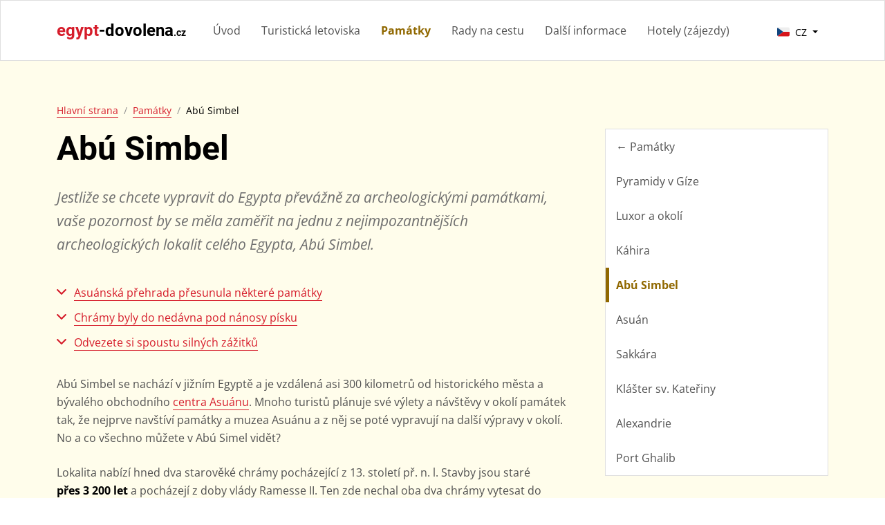

--- FILE ---
content_type: text/html; charset=UTF-8
request_url: https://www.egypt-dovolena.cz/pamatky/abu-simbel
body_size: 9460
content:

<!doctype html>
<html lang="cs">
<head>
	<!-- Required meta tags -->
	<meta charset="utf-8">
	<meta name="viewport" content="width=device-width, initial-scale=1, shrink-to-fit=no">
	<meta name="robots" content="index, follow">
	<meta name="resource-type" content="document">
	<meta name="author" content="email: davef20@gmail.com">

	<meta name="description" content="Jestliže se chcete vypravit do Egypta převážně za archeologickými památkami, vaše pozornost by se měla zaměřit na Abú Simbel.">
			<title>Abú Simbel, Egypt</title>
	        <meta property="og:title" content="Abú Simbel, Egypt">  
	        <meta property="og:url" content="https://www.egypt-dovolena.cz/pamatky/abu-simbel"> 
	        <meta property="og:image" content="https://www.egypt-dovolena.cz/www/images/img-fb.jpg">
	        <meta property="og:type" content="article">
			<meta name="twitter:card" content="summary_large_image">
			<meta property="twitter:title" content="Abú Simbel, Egypt">
			<meta property="twitter:image" content="https://www.egypt-dovolena.cz/www/images/img-fb.jpg">
	<!-- Language alternates for SEO -->
	<link rel="alternate" hreflang="cs" href="https://www.egypt-dovolena.cz/pamatky/abu-simbel">
	<link rel="alternate" hreflang="en" href="https://www.egypt-dovolena.cz/en/places-to-visit/abu-simbel">
	<link rel="alternate" hreflang="x-default" href="https://www.egypt-dovolena.cz/pamatky/abu-simbel">

	<link rel="home" href="https://www.egypt-dovolena.cz">
	<link rel="contents" href="https://www.egypt-dovolena.cz/mapa-webu">

	<!-- FAVICONS -->
	<link rel="apple-touch-icon" sizes="57x57" href="/www/images/favicons/apple-icon-57x57.png">
	<link rel="apple-touch-icon" sizes="60x60" href="/www/images/favicons/apple-icon-60x60.png">
	<link rel="apple-touch-icon" sizes="72x72" href="/www/images/favicons/apple-icon-72x72.png">
	<link rel="apple-touch-icon" sizes="76x76" href="/www/images/favicons/apple-icon-76x76.png">
	<link rel="apple-touch-icon" sizes="114x114" href="/www/images/favicons/apple-icon-114x114.png">
	<link rel="apple-touch-icon" sizes="120x120" href="/www/images/favicons/apple-icon-120x120.png">
	<link rel="apple-touch-icon" sizes="144x144" href="/www/images/favicons/apple-icon-144x144.png">
	<link rel="apple-touch-icon" sizes="152x152" href="/www/images/favicons/apple-icon-152x152.png">
	<link rel="apple-touch-icon" sizes="180x180" href="/www/images/favicons/apple-icon-180x180.png">
	<link rel="icon" type="image/png" sizes="192x192"  href="/www/images/favicons/android-icon-192x192.png">
	<link rel="icon" type="image/png" sizes="32x32" href="/www/images/favicons/favicon-32x32.png">
	<link rel="icon" type="image/png" sizes="96x96" href="/www/images/favicons/favicon-96x96.png">
	<link rel="icon" type="image/png" sizes="16x16" href="/www/images/favicons/favicon-16x16.png">
	<link rel="manifest" href="/manifest.json">
	<meta name="msapplication-TileColor" content="#ffffff">
	<meta name="msapplication-TileImage" content="/www/images/favicons/ms-icon-144x144.png">
	<meta name="theme-color" content="#ffffff">

	<meta name="seznam-wmt" content="HELtqJcB8BIuAdY3ioBv4OBMjAFvUZQq" />

	<!-- CSS -->
	<link rel="stylesheet" href="/www/css/fonts.min.css?v=1.01" media="print" onload="this.media='all'">
	<link rel="stylesheet" href="/www/css/bootstrap.min.css?v=1.04">
	<link rel="stylesheet" href="/www/css/init.min.css?v=1.02" media="print" onload="this.media='all'">
	<link rel="stylesheet" href="/www/css/search.min.css?1.00" media="print" onload="this.media='all'">
	<link rel="stylesheet" href="/www/css/cookies.min.css?1.01" media="print" onload="this.media='all'">
	<link rel="stylesheet" href="/www/css/layout.min.css?v=1.17">

	
	<!-- FONTS preload -->
	<link rel="preload" href="/www/fonts/OpenSans-Regular.woff2" as="font" type="font/woff2" crossorigin>
	<link rel="preload" href="/www/fonts/Roboto-Bold.woff2" as="font" type="font/woff2" crossorigin>

	<!-- <script>
		const observer = new PerformanceObserver((list) => {
		const entries = list.getEntries();
		const lastEntry = entries[entries.length - 1];
		
		console.log('LCP Element:', lastEntry.element);
		console.log('LCP URL:', lastEntry.url);
		console.log('LCP Time:', lastEntry.renderTime || lastEntry.loadTime);
		console.log('LCP Size:', lastEntry.size);

		});

		observer.observe({type: 'largest-contentful-paint', buffered: true});
	</script> -->

</head>
<body id="body">	<header class="s_top-line" data-scroll-header>
		<div class="container">
			<div class="s_top-line__in">
				<a href="/" class="c_logo"><span class="text-primary">egypt</span>-dovolena<span class="c_logo__small">.cz</span></a>				<nav class="c_menu" id="fn_menu">
	<ul class="list-unstyled">
		<li><a href="/">Úvod</a></li>
		
		<!-- Turistická letoviska / Resorts -->
		<li>
			<a href="/turisticka-letoviska">Turistická letoviska</a>
			<button class="c_menu__plus collapsed" data-bs-toggle="collapse" data-bs-target="#fn_submenu-1" aria-label="Turistická letoviska" aria-expanded="false"></button>
			<ul class="c_menu__submenu-2 list-unstyled collapse " id="fn_submenu-1">
				<li><a href="/turisticka-letoviska/hurghada">Hurghada</a>
					<ul class="list-unstyled">
						<li><a href="/turisticka-letoviska/hurghada/potapeni-a-snorchlovani">Potápění a šnorchlování</a></li>
						<li><a href="/turisticka-letoviska/hurghada/co-navstivit">Co navštívit</a></li>
						<li><a href="/turisticka-letoviska/hurghada/top-6-nejlepsich-hotelu">TOP 6 nejlepších hotelů</a></li>
					</ul>
				</li>
				<li><a href="/turisticka-letoviska/marsa-alam">Marsa Alam</a>
					<ul class="list-unstyled">
						<li><a href="/turisticka-letoviska/marsa-alam/potapeni-a-snorchlovani">Potápění a šnorchlování</a></li>
						<li><a href="/turisticka-letoviska/marsa-alam/co-navstivit">Co navštívit</a></li>
						<li><a href="/turisticka-letoviska/marsa-alam/top-6-nejlepsich-hotelu">TOP 6 nejlepších hotelů</a></li>
					</ul>
				</li>
				<li><a href="/turisticka-letoviska/marsa-matrouh">Marsa Matrouh</a>
					<ul class="list-unstyled">
						<li><a href="/turisticka-letoviska/marsa-matrouh/co-navstivit">Co navštívit</a></li>
						<li><a href="/turisticka-letoviska/marsa-matrouh/top-6-nejlepsich-hotelu">TOP 6 nejlepších hotelů</a></li>
					</ul>
				</li>
				<li><a href="/turisticka-letoviska/sahl-hasheesh">Sahl Hasheesh</a>
					<ul class="list-unstyled">
						<li><a href="/turisticka-letoviska/sahl-hasheesh/top-6-nejlepsich-hotelu">TOP 6 nejlepších hotelů</a></li>
					</ul>		
				</li>
				<li><a href="/turisticka-letoviska/sharm-el-sheikh">Sharm el Sheikh</a>
					<ul class="list-unstyled">
						<li><a href="/turisticka-letoviska/sharm-el-sheikh/potapeni-a-snorchlovani">Potápění a šnorchlování</a></li>
						<li><a href="/turisticka-letoviska/sharm-el-sheikh/co-navstivit">Co navštívit</a></li>
						<li><a href="/turisticka-letoviska/sharm-el-sheikh/top-6-nejlepsich-hotelu">TOP 6 nejlepších hotelů</a></li>
					</ul>
				</li>
				<li><a href="/turisticka-letoviska/taba">Taba</a></li>
			</ul>
		</li>
		
		<!-- Památky / Trips and Monuments -->
		<li>
			<a href="/pamatky" class="active">Památky</a>
			<button class="c_menu__plus " data-bs-toggle="collapse" data-bs-target="#fn_submenu-2" aria-label="Památky" aria-expanded="true"></button>
			<ul class="list-unstyled collapse  show" id="fn_submenu-2">
				<li><a href="/pamatky/pyramidy-v-gize">Pyramidy v Gíze</a></li>
				<li><a href="/pamatky/luxor-a-okoli">Luxor a okolí</a></li>
				<li><a href="/pamatky/kahira">Káhira</a></li>
				<li><a href="/pamatky/abu-simbel" class="active">Abú Simbel</a></li>
				<li><a href="/pamatky/asuan">Asuán</a></li>
				<li><a href="/pamatky/sakkara">Sakkára</a></li>
				<li><a href="/pamatky/klaster-sv-kateriny-na-sinaji">Klášter sv. Kateřiny</a></li>
				<li><a href="/pamatky/alexandrie">Alexandrie</a></li>
				<li><a href="/pamatky/port-ghalib">Port Ghalib</a></li>
			</ul>
		</li>
		
		<!-- Rady na cestu / Travel Tips -->
		<li>
			<a href="/rady-na-cestu">Rady na cestu</a>
			<button class="c_menu__plus collapsed" data-bs-toggle="collapse" data-bs-target="#fn_submenu-3" aria-label="Rady na cestu" aria-expanded="false"></button>
			<ul class="list-unstyled collapse " id="fn_submenu-3">
				<li><a href="/rady-na-cestu/nez-sednete-do-letadla">Než sednete do letadla</a></li>
				<li><a href="/rady-na-cestu/penize-mena">Peníze a měna</a></li>
				<li><a href="/rady-na-cestu/zdravotni-komplikace">Zdravotní komplikace</a></li>
			</ul>
		</li>
		
		<!-- Další informace / Information about Egypt -->
		<li>
			<a href="/dalsi-informace">Další informace</a>
			<button class="c_menu__plus collapsed" data-bs-toggle="collapse" data-bs-target="#fn_submenu-4" aria-label="Další informace" aria-expanded="false"></button>
			<ul class="list-unstyled collapse " id="fn_submenu-4">
				<li><a href="/dalsi-informace/doprava-po-egypte">Doprava po Egyptě</a></li>
				<li><a href="/dalsi-informace/plavba-po-nilu">Plavba po Nilu</a></li>
				<li><a href="/dalsi-informace/lide-kultura">Lidé a kultura</a></li>
				<li><a href="/dalsi-informace/egyptska-kuchyne-a-speciality">Kuchyně a speciality</a></li>
				<li><a href="/dalsi-informace/pocasi">Počasí</a>
					<ul class="list-unstyled">
						<li><a href="/egypt-v-zime">Egypt v zimě</a></li>
					</ul>
				</li>
				<li><a href="/dalsi-informace/historie">Historie</a></li>
			</ul>
		</li>
		
		<!-- Hotely / Hotels -->
		<li>
			<a href="/last-minute" class="">Hotely (zájezdy)</a>
			<button class="c_menu__plus collapsed" data-bs-toggle="collapse" data-bs-target="#fn_submenu-5" aria-label="Hotely" aria-expanded="false"></button>
			<ul class="c_menu__submenu-last list-unstyled collapse" id="fn_submenu-5">
				<li><a href="/last-minute">Last Minute</a></li>				<li><a href="/nejlepsi-hotely-v-egypte-pro-rodiny-s-detmi">Nejlepší hotely v Egyptě pro rodiny s dětmi</a></li>
				<li><a href="/turisticka-letoviska/hurghada/top-6-nejlepsich-hotelu">Hurghada: TOP 6 nejlepších hotelů</a></li>
				<li><a href="/turisticka-letoviska/marsa-alam/top-6-nejlepsich-hotelu">Marsa Alam: TOP 6 nejlepších hotelů</a></li>
				<li><a href="/turisticka-letoviska/marsa-matrouh/top-6-nejlepsich-hotelu">Marsa Matrouh: TOP 6 nejlepších hotelů</a></li>
				<li><a href="/turisticka-letoviska/sahl-hasheesh/top-6-nejlepsich-hotelu">Sahl Hasheesh: TOP 6 nejlepších hotelů</a></li>
				<li><a href="/turisticka-letoviska/sharm-el-sheikh/top-6-nejlepsich-hotelu">Sharm el Sheikh: TOP 6 nejlepších hotelů</a></li>
			</ul>
		</li>
	</ul>
	<div class="c_menu__close">
		<button id="fn_menu-close">&times;</button>
	</div>
</nav>
				<div class="d-flex align-items-center">
					<div>
						<div class="dropdown c_lang-switcher align-self-center">
							<button class="btn btn-light btn-sm dropdown-toggle" type="button" id="langDropdown" data-bs-toggle="dropdown" aria-expanded="false">
										<span class="c_lang-switcher__flag c_lang-switcher__flag--top"><img src="/www/images/flags/cs.svg" alt="Česky" width="18" height="18"></span>
										<span class="c_lang-switcher__text">CZ</span>
									</button>
									<ul class="dropdown-menu dropdown-menu-end" aria-labelledby="langDropdown">
										<li>
											<a class="dropdown-item active" href="/">
												<span class="c_lang-switcher__flag"><img src="/www/images/flags/cs.svg" alt="Česky" width="18" height="18"></span> Česky
											</a>
										</li>
										<li>
											<a class="dropdown-item" href="/en/places-to-visit/abu-simbel">
												<span class="c_lang-switcher__flag"><img src="/www/images/flags/en.svg" alt="English" width="18" height="18"></span> English
											</a>
										</li>
									</ul>						</div>
					</div>
					<div class="d-lg-none d-flex">
						<button class="p_burger-btn" id="fn_menu-btn">
							<span class="p_burger-btn__in"></span>
							<span class="p_burger-btn__title">Menu</span>
						</button>
					</div>
				</div>
			</div>
		</div>
	</header><section class="s_cms">
	<div class="container">
		<nav role="navigation" aria-label="breadcrumb">
			<ol class="breadcrumb" itemscope itemtype="http://schema.org/BreadcrumbList">
				<li class="breadcrumb-item" itemprop="itemListElement" itemscope itemtype="http://schema.org/ListItem">
					<a href="https://www.egypt-dovolena.cz" itemprop="item"><span itemprop="name">Hlavní strana</span></a>
					<meta itemprop="position" content="1">
				</li>
				<li class="breadcrumb-item" itemprop="itemListElement" itemscope itemtype="http://schema.org/ListItem">
					<a href="https://www.egypt-dovolena.cz/pamatky" itemprop="item"><span itemprop="name">Památky</span></a>
					<meta itemprop="position" content="2">
				</li>
			<li class="breadcrumb-item active" itemprop="itemListElement" itemscope itemtype="http://schema.org/ListItem" itemid="https://www.egypt-dovolena.cz/pamatky/abu-simbel">
				<span itemprop="name">Abú Simbel</span>
				<meta itemprop="position" content="3">
			</li>
			</ol>
		</nav>
		<div class="row s_formatted-txt">
			<div class="col-md-8 fn_gallery">
				<h1>Abú Simbel</h1>
				<p class="p_perex">Jestliže se chcete vypravit do Egypta převážně za archeologickými památkami, vaše pozornost by se měla zaměřit na jednu z nejimpozantnějších archeologických lokalit celého Egypta, Abú Simbel.</p>
				<ul class="p_list p_list--ad">
					<li><a href="#asuanska-prehrada-presunula-nektere-pamatky">Asuánská přehrada přesunula některé památky</a></li>
					<li><a href="#chramy-byly-do-nedavna-pod-nanosy-pisku">Chrámy byly do nedávna pod nánosy písku</a></li>
					<li><a href="#odvezete-si-spoustu-silnych-zazitku">Odvezete si spoustu silných zážitků</a></li>
				</ul>
				<p>Abú Simbel se nachází v jižním Egyptě a je vzdálená asi 300 kilometrů od historického města a bývalého obchodního <a href="/pamatky/asuan">centra Asuánu</a>. Mnoho turistů plánuje své výlety a návštěvy v okolí památek tak, že nejprve navštíví památky a muzea Asuánu a z něj se poté vypravují na další výpravy v okolí. No a co všechno můžete v Abú Simel vidět?</p>
				<p>Lokalita nabízí hned dva starověké chrámy pocházející z 13. století př. n. l. Stavby jsou staré <strong>přes&nbsp;3&nbsp;200&nbsp;let</strong> a pocházejí z doby vlády Ramesse II. Ten zde nechal oba dva chrámy vytesat do zdejších skalisek. Chrámy měly být zasvěceny nejvýznamnějším bohům Horního a Dolního Egypta, ale jelikož nebyl faraon žádný troškař, přidal k božské dvojici i své vlastní jméno.</p> 
				<h2 id="asuanska-prehrada-presunula-nektere-pamatky">Asuánská přehrada přesunula některé památky</h2>
				<p>Pokud se budete procházet a žasnout nad krásou těchto starověkých staveb, možná by vás ani nenapadlo, že na svém současném místě chrámy nestojí chrámy od pradávna, ale jen několik desítek let. Mnoho egyptských památek se totiž muselo přesouvat kvůli stavbě impozantní Asuánské přehrady.</p>
				<figure class="p_lazyload">
					<picture class="ratio ratio-16x9">
						<source type="image/avif" srcset="/www/images/minimized/avif/img-trip-3-3.avif 730w, /www/images/minimized/avif/img-trip-3-3@2x.avif 1460w">
						<img loading="lazy" src="/www/images/minimized/img-trip-3-3.jpg" srcset="/www/images/minimized/img-trip-3-3.jpg 730w, /www/images/minimized/img-trip-3-3@2x.jpg 1460w" sizes="(min-width: 767px) 730px, 100vw" alt="Chrámy v Abú Simbel a v popředí Asuánská přehrada" width="730" height="411" class="ratio-item">
					</picture>
					<a href="/www/images/minimized/img-trip-3-3@2x.jpg" aria-label="Zvětšit foto" data-pswp-width="1460" data-pswp-height="821"></a>
					<figcaption>Chrámy v Abú Simbel a v popředí Asuánská přehrada</figcaption>
				</figure>
				<p>Pokud už se budete okolím toulat, můžete ji zařadit do svého cestovního plánu. Jde o opravdu kolosální stavbu. Výstavba přehrady měla vliv na zvýšení hladiny Nilu a <strong>některé památky musely být před vodou přesunuty ze svých původních historických lokalit</strong> na jiná místa. Oba dva chrámy tak byly v 70. letech přemístěny o 200 metrů západněji a 65 metrů výše od svého původního stanoviště. Stěhování Abú Simbel patří mezi nejsložitější akce současné archeologie.</p>
				<p class="p_info">Zdejší památky jsou zapsány na seznamu světového dědictví UNESCO a patří mezi nejnavštěvovanější památky celého Egypta.</p>
				<h2 id="chramy-byly-do-nedavna-pod-nanosy-pisku">Chrámy byly do nedávna pod nánosy písku</h2>
				<p>Celý chrámový komplex byl odkryt a řádně zmapován až v roce 1813, kdy se švýcarský cestovatel <strong>J.&nbsp;L.&nbsp;Burckhardt</strong> rozhodl odstranit mohutné nánosy písku, pod nimiž byly oba dva chrámy zakonzervovány. Původně totiž z moře písku vyčnívaly pouze vrcholky hlav nejvyšších soch.</p>
				<p>Chrámy byly ve své době velice významné, jelikož představovaly pomyslnou bránu do centrálního Egypta. Megalomanské stavby byla původně situovány směrem k Nilu, aby všichni připlouvající ustrnuli v úžasu nad slávou a mocí Egypta. Postaveny byly z narůžovělého pískovce, který dříve dodával stavbám jedinečné zbarvení.</p>
				<h3>Velký chrám je zasvěcen Ramsessi II.</h3>
				<p>Větší z chrámů, takzvaný <strong>Velký chrám</strong> byl zasvěcen několika božstvům a současně také samotnému Ramessi II. Průčelí je doplněno o čtveřici kolosálních soch, které znázorňují Ramesse&nbsp;II.</p>
				<figure class="p_lazyload">
					<picture class="ratio ratio-16x9">
						<source type="image/avif" srcset="/www/images/minimized/avif/img-trip-3-1.avif 730w, /www/images/minimized/avif/img-trip-3-1@2x.avif 1460w">
						<img loading="lazy" src="/www/images/minimized/img-trip-3-1.jpg" srcset="/www/images/minimized/img-trip-3-1.jpg 730w, /www/images/minimized/img-trip-3-1@2x.jpg 1460w" sizes="(min-width: 767px) 730px, 100vw" alt="Velký chrám v Abú Simbel" width="730" height="411" class="ratio-item">
					</picture>
					<a href="/www/images/minimized/img-trip-3-1@2x.jpg" aria-label="Zvětšit foto" data-pswp-width="1460" data-pswp-height="821"></a>
					<figcaption>Velký chrám v Abú Simbel</figcaption>
				</figure>
				<p>Kromě samotných soch, které jsou na celé scenérii nejdominantnější si po pozornějším prohlédnutí můžete všimnout soch paviánů, kteří uctívají vycházející slunce a nacházející v horní části průčelí chrámu. Nohy kolosů jsou doplněny o další sochy, které zpodobňují další členy královské rodiny.</p>
				<h4>Neuvěřitelná světelná show</h4>
				<p>Vnitřní prostor chrámu vás překvapí svou velikostí, prohlédnout si tam můžete <strong>velkou síň</strong> s několika sochami a mohutnými pilíři nebo <strong>menší kapli</strong>. Při prozkoumávání vnitřních prostor chrámu nezapomeňte směřovat svůj zrak také směrem ke stropu, ten je zdoben obrazy supů s roztáhnutými křídly a hieroglyfy. Stěny pilířové síně jsou dozdobeny historickými výjevy z válek, které Ramesses vedl.</p>
				<figure class="p_lazyload">
					<picture class="ratio ratio-16x9">
						<source type="image/avif" srcset="/www/images/minimized/avif/img-trip-3-4.avif 730w, /www/images/minimized/avif/img-trip-3-4@2x.avif 1460w">
						<img loading="lazy" src="/www/images/minimized/img-trip-3-4.jpg" srcset="/www/images/minimized/img-trip-3-4.jpg 730w, /www/images/minimized/img-trip-3-4@2x.jpg 1460w" sizes="(min-width: 767px) 730px, 100vw" alt="Vnitřní prostory Velkého chrámu" width="730" height="411" class="ratio-item">
					</picture>
					<a href="/www/images/minimized/img-trip-3-4@2x.jpg" aria-label="Zvětšit foto" data-pswp-width="1460" data-pswp-height="821"></a>
					<figcaption>Vnitřní prostory Velkého chrámu</figcaption>
				</figure>
				<p>Kaple v zadní části chrámu ukrývá několik soch bohů. Ve spojitosti s těmito sochami bychom měli vyzdvihnout zručnost a důmyslnost starověkých inženýrů, kteří chrám postavili tak, aby sluneční paprsky dosahovaly až do této nejvzdálenější místnosti. Ta se nachází 65 metrů hluboko v nitru chrámu. Tato světelná show tu ale není k vidění každý den. Stavitelé totiž chrám orientovali tak, aby do zadní kaple se sochami <strong>sluneční paprsky pronikaly pouze dvakrát do roka</strong>, a to jen při jarní a podzimní rovnodennosti.</p>
				<p>To ale není zdaleka všechno. Pokud nastane rovnodennost slunce osvítí pouze některé sochy a třeba taková socha boha temnoty Ptaha zůstává zahalena temnotou celoročně. Tuto podívanou si ve své době nenechalo ujít množství Egypťanů, kteří se sem za světelnou podívanou sjížděli z celého Egypta. Starověké stavitelství a smysl pro detail tak můžeme obdivovat i v dnešní době plné techniky a moderních výdobytků.</p>
				<h3>Malý chrám královny Nefertari</h3>
				<p>Druhý, menší chrám je zasvěcen Ramessově manželce <strong>Nefertari</strong>. Chrám nedosahuje takových megalomanských rozměrů jako chrám manžela, ale i na něm je vidět spousta zajímavých prvků.</p>
				<figure class="p_lazyload">
					<picture class="ratio ratio-16x9">
						<source type="image/avif" srcset="/www/images/minimized/avif/img-trip-3-2.avif 730w, /www/images/minimized/avif/img-trip-3-2@2x.avif 1460w">
						<img loading="lazy" src="/www/images/minimized/img-trip-3-2.jpg" srcset="/www/images/minimized/img-trip-3-2.jpg 730w, /www/images/minimized/img-trip-3-2@2x.jpg 1460w" sizes="(min-width: 767px) 730px, 100vw" alt="Malý chrám v Abú Simbel" width="730" height="411" class="ratio-item">
					</picture>
					<a href="/www/images/minimized/img-trip-3-2@2x.jpg" aria-label="Zvětšit foto" data-pswp-width="1460" data-pswp-height="821"></a>
					<figcaption>Malý chrám v Abú Simbel</figcaption>
				</figure>
				<p>Nejzajímavější je velikost sochy samotné královny, které je stejně vysoká jako její manžel. Takové zobrazení bylo na svou dobu opravdu neobvyklé a velikost sochy tak upozorňuje na obrovský význam samotné královny. V době vzniku šlo o druhý egyptský chrám, který byl věnován nějaké královně. Ten vůbec první vybudoval Amenhotep své manželce Nefertity.</p>
				<p>Průčelí je zdobeno množstvím hieroglyfů, které vyjmenovávají všechny královniny tituly. Největší díl pozornosti si zaslouží <strong>šestice desetimetrových soch</strong>, které zpodobňují královskou rodinu, včetně již zmiňovaných stejně vysokých soch krále a královny.</p>
				<p>Pilíře uvnitř chrámu zdobí výjevy z královnina života. Vidět tak můžete královnu hrající na sistrum nebo krále Ramesse držící kytici pro královnu nebo zobrazení válečných výprav, kde stojí král bok po boku se svou královnou. Výzdoba chrámu je opravdu ohromující a při bližším průzkumu si uvědomíte neobvykle silnou pozici královny.</p>
				<h2 id="odvezete-si-spoustu-silnych-zazitku">Odvezete si spoustu silných zážitků</h2>
				<p>Abú Simbel je místo protkané historií a starověká atmosféra tu čpí z každého kamene zdejších starodávných staveb. Pokud se rozhodnete chrámový komplex navštívit, máte jistotu, že si s sebou <strong>odvezete spoustu silných zážitků</strong>. Však kdo by nechtěl vidět chrámy vystavěné tak pokrokovým panovníkem, který už v době starověkého Egypta bral svou ženu jako sobě rovnou.</p>
				<p>Kromě toho můžete žasnout nad technickou úrovní dřívějšího i současného stavitelství, protože stavba chrámu je stejně ohromující jako jeho přestěhování, díky němuž si můžeme chloubu starověkého stavitelství prohlížet i dnes.</p>
			</div>
			<nav class="col-md-4 ps-md-5 mt-3 mt-md-0" role="navigation">
				<ul class="c_subcategory p_sticky list-unstyled" id="fn_subcategory">
					<li><a href="/pamatky">&larr; Památky</a></li>
					<li><a href="/pamatky/pyramidy-v-gize">Pyramidy v Gíze</a></li>
					<li><a href="/pamatky/luxor-a-okoli">Luxor a okolí</a></li>
					<li><a href="/pamatky/kahira">Káhira</a></li>
					<li><a href="/pamatky/abu-simbel" class="active">Abú Simbel</a></li>
					<li><a href="/pamatky/asuan">Asuán</a></li>
					<li><a href="/pamatky/sakkara">Sakkára</a></li>
					<li><a href="/pamatky/klaster-sv-kateriny-na-sinaji">Klášter sv. Kateřiny</a></li>
					<li><a href="/pamatky/alexandrie">Alexandrie</a></li>
					<li><a href="/pamatky/port-ghalib">Port Ghalib</a></li>
				</ul>
			</nav>
		</div>
	</div>
</section>
	<section class="s_search">
		<div class="container">
			<p class="text-center h2">Vyhledat dovolenou v Egyptě!</p>
			<div class="c_search fn_search-cover" id="fn_search-hp">
				<div class="c_search__in">
					
<form action="/search-form.php" class="c_search__form" method="post" id="fn_search" enctype="multipart/form-data" role="search">
	<div class="row">
		<!-- <div class="col-sm-6 col-lg-4">
			<div class="c_search__box fn_select c_search__box--select c_search__box--no-check">
				<button type="button" class="form-control">
					<span class="c_search__box__input">
						<span class="c_search__box__val">Egypt</span>
					</span>
				</button>
			</div>
		</div> -->
		<input type="checkbox" value="11" name="country[]" class="d-none">
		<div class="col-sm-12 col-lg-4 pl-sm-0">
			<div class="c_search__box fn_select c_search__box--select c_search__box--check">
				<button type="button" class="form-control">
					<span class="c_search__box__input c_search__box__input--sub">
						<span class="c_search__box__val"></span>
						<span class="c_search__box__input__in">
							<span class="c_search__box__title">Oblast</span>
						</span>
					</span>
					<span class="c_search__box__arrow"></span>
				</button>
				<div class="c_search__box__cover">
					<div class="c_search__box__in">
						<ul class="c_search__box__list list-unstyled c_search__box__list--sub" id="fn_subcountry">
							<li class="c_search__box__first">
								<label class="selectChecked">
									<span>Nerozhoduje</span>
								</label>
							</li>
							<li class="c_search__box__sub">
								<label>
									<span>Dahab</span>
									<input type="checkbox" value="653" name="subcountries[]">
								</label>
							</li>
							<li class="c_search__box__sub">
								<label>
									<span>Hurghada</span>
									<input type="checkbox" value="33" name="subcountries[]">
								</label>
							</li>
							<li class="c_search__box__sub">
								<label>
									<span>Káhira</span>
									<input type="checkbox" value="270" name="subcountries[]">
								</label>
							</li>
							<li class="c_search__box__sub">
								<label>
									<span>Marsa Alam</span>
									<input type="checkbox" value="626" name="subcountries[]">
								</label>
							</li>
							<li class="c_search__box__sub">
								<label>
									<span>Marsa Matrouh</span>
									<input type="checkbox" value="1088" name="subcountries[]">
								</label>
							</li>
							<li class="c_search__box__sub">
								<label>
									<span>Sahl Hasheesh</span>
									<input type="checkbox" value="804" name="subcountries[]">
								</label></li>
							<li class="c_search__box__sub">
								<label>
									<span>Sharm El Sheikh</span>
									<input type="checkbox" value="32" name="subcountries[]">
								</label>
							</li>
							<li class="c_search__box__sub">
								<label>
									<span>Taba</span>
									<input type="checkbox" value="290" name="subcountries[]">
								</label>
							</li>
						</ul>
						<div class="c_search__box__btn">
							<button type="button" class="btn btn-dark btn-sm fn_chooseBtn">Vybrat</button>
						</div>
					</div>
				</div>
			</div>
		</div>
		<div class="col-sm-6 col-lg-4 pl-lg-0">
			<div class="c_search__box c_search__box--date">
				<label class="form-control fn_datepicker">
					<span class="c_search__box__arrow"></span>
					<input type="text" name="date_from" placeholder="Datum od-do" tabindex="0" data-input readonly>
				</label>
			</div>
		</div>
		<div class="col-sm-6 col-lg-4 pl-sm-0">
			<div class="c_search__box fn_select c_search__box--select c_search__box--check">
				<button type="button" class="form-control">
					<span class="c_search__box__input">
						<span class="c_search__box__val"></span>
						<span class="c_search__box__input__in">
						<span class="c_search__box__title">Počet dní</span>
						</span>
					</span>
					<span class="c_search__box__arrow"></span>
				</button>
				<div class="c_search__box__in">
					<ul class="c_search__box__list list-unstyled" id="fn_stay">
						<li class="c_search__box__first">
							<label class="selectChecked">
								<span>Nerozhoduje</span>
							</label>
						</li>
						<li>
							<label>
								<input type="checkbox" value="3-7 days" name="stay[]">
								<span>3-7 dní</span>
							</label>
						</li>
						<li>
							<label>
								<input type="checkbox" value="7-14 days" name="stay[]">
								<span>7-14 dní</span>
							</label>
						</li>
						<li>
							<label>
								<input type="checkbox" value="5-8 days" name="stay[]">
								<span>5-8 dní</span>
							</label>
						</li>
						<li>
							<label>
								<input type="checkbox" value="9-12 days" name="stay[]">
								<span>9-12 dní</span>
							</label>
						</li>
						<li>
							<label>
								<input type="checkbox" value="More than 14 days" name="stay[]">
								<span>Více než 14 dní</span>
							</label>
						</li>
					</ul>
					<div class="c_search__box__btn">
						<button type="button" class="btn btn-dark btn-sm fn_chooseBtn">Vybrat</button>
					</div>
				</div>
			</div>
		</div>
	</div>
	<div class="row collapse" id="fn_more">
		<div class="col-sm-6 col-lg-4">
			<div class="c_search__box fn_select c_search__box--select c_search__box--check">
				<button type="button" class="form-control">
					<span class="c_search__box__input">
						<span class="c_search__box__val"></span>
						<span class="c_search__box__input__in">
						<span class="c_search__box__title">Úroveň hotelu</span>
						</span>
					</span>
					<span class="c_search__box__arrow"></span>
				</button>
				<div class="c_search__box__in">
					<ul class="c_search__box__list list-unstyled" id="fn_stars">
						<li class="c_search__box__first">
							<label class="selectChecked">
								<span>Nerozhoduje</span>
							</label>
						</li>
						<li>
							<label>
								<input type="checkbox" value="1" name="stars[]">
								<span>*</span>
							</label>
						</li>
						<li>
							<label>
								<input type="checkbox" value="2" name="stars[]">
								<span>**</span>
							</label>
						</li>
						<li>
							<label>
								<input type="checkbox" value="3" name="stars[]">
								<span>***</span>
							</label>
						</li>
						<li>
							<label>
								<input type="checkbox" value="4" name="stars[]">
								<span>****</span>
							</label>
						</li>
						<li>
							<label>
								<input type="checkbox" value="5" name="stars[]">
								<span>*****</span>
							</label>
						</li>
					</ul>
					<div class="c_search__box__btn">
						<button type="button" class="btn btn-dark btn-sm fn_chooseBtn">Vybrat</button>
					</div>
				</div>
			</div>
		</div>
		<div class="col-sm-6 col-lg-4 pl-sm-0">
			<div class="c_search__box fn_select c_search__box--select c_search__box--check">
				<button type="button" class="form-control">
					<span class="c_search__box__input">
						<span class="c_search__box__val"></span>
						<span class="c_search__box__input__in">
						<span class="c_search__box__title">Strava</span>
						</span>
					</span>
					<span class="c_search__box__arrow"></span>
				</button>
				<div class="c_search__box__in">
					<ul class="c_search__box__list list-unstyled fn_checked" id="fn_food">
						<li class="c_search__box__first">
							<label class="selectChecked">
								<span>Nerozhoduje</span>
							</label>
						</li>
						<li>
							<label>
								<input type="checkbox" value="4" name="food[]">
								<span>Bez stravy</span>
							</label>
						</li>
						<li>
							<label>
								<input type="checkbox" value="6" name="food[]">
								<span>Snídaně</span>
							</label>
						</li>
						<li>
							<label>
								<input type="checkbox" value="2" name="food[]">
								<span>Polopenze</span>
							</label>
						</li>
						<li>
							<label>
								<input type="checkbox" value="1" name="food[]">
								<span>Plná penze</span>
							</label>
						</li>
						<li>
							<label>
								<input type="checkbox" value="5" name="food[]">
								<span>All inclusive</span>
							</label>
						</li>
						<li>
							<label>
								<input type="checkbox" value="11" name="food[]">
								<span>Ultra All inclusive</span>
							</label>
						</li>
					</ul>
					<div class="c_search__box__btn">
						<button type="button" class="btn btn-dark btn-sm fn_chooseBtn">Vybrat</button>
					</div>
				</div>
			</div>
		</div>
		<div class="col-sm-6 col-lg-4 pl-lg-0">
			<div class="c_search__box fn_select c_search__box--select c_search__box--check">
				<button type="button" class="form-control">
					<span class="c_search__box__input">
						<span class="c_search__box__val">Letecky</span>
						<span class="c_search__box__input__in">
							<span class="c_search__box__title"></span>
						</span>
					</span>
					<span class="c_search__box__arrow"></span>
				</button>
				<div class="c_search__box__in">
					<ul class="c_search__box__list list-unstyled" id="fn_transport">
						<li class="c_search__box__first">
							<label>
								<span>Nerozhoduje</span>
							</label>
						</li>
						<li>
							<label class="selectChecked">
								<input type="checkbox" value="3" name="transport[]" checked>
								<span>Letecky</span>
							</label>
						</li>
					</ul>
					<div class="c_search__box__btn">
						<button type="button" class="btn btn-dark btn-sm fn_chooseBtn">Vybrat</button>
					</div>
				</div>
			</div>
		</div>
	</div>
	<div class="c_search__footer">
		<div class="c_search__box m-0">
			<a href="#fn_more" class="c_search__footer__more collapsed" role="button" data-bs-toggle="collapse" aria-expanded="false" aria-controls="fn_more">Rozšířené vyhledávání</a>
			<div>
				<button type="submit" class="btn btn-primary">Vyhledat</button>
			</div>
		</div>
	</div>
</form>				</div>
			</div>
		</div>
	</section>

	<section class="bg-secondary-light pb-2 pb-md-5 pt-3 pt-sm-0 pt-md-3 pt-lg-0">
		<div class="container">
			<h2 class="text-center mb-3"><a href="/turisticka-letoviska" class="text-dark p_link">Turistická letoviska</a></h2>
			<ul class="c_category list-unstyled">
				<li>
					<div>
						<span class="c_category__img">
							<img loading="lazy" src="/www/images/minimized/res-1.jpg" srcset="/www/images/minimized/res-1.jpg 80w, /www/images/minimized/res-1@2x.jpg 160w" alt="Hurghada" width="80" height="80">
						</span>
						<div class="c_category__content-cover">
							<a href="/turisticka-letoviska/hurghada" class="c_category__content stretched-link">
								<span>Turistické letovisko</span>Hurghada
							</a>
							<ul class="list-unstyled">
								<li><a href="/turisticka-letoviska/hurghada/potapeni-a-snorchlovani">Potápění a šnorchlování</a></li>
								<li><a href="/turisticka-letoviska/hurghada/co-navstivit">Co navštívit</a></li>
								<li><a href="/turisticka-letoviska/hurghada/top-6-nejlepsich-hotelu">TOP 6 nejlepších hotelů</a></li>
							</ul>
						</div>
					</div>
				</li>
				<li>
					<div>
						<span class="c_category__img">
							<img loading="lazy" src="/www/images/minimized/res-2.jpg" srcset="/www/images/minimized/res-2.jpg 80w, /www/images/minimized/res-2@2x.jpg 160w" alt="Marsa Alam" width="80" height="80">
						</span>
						<div class="c_category__content-cover">
							<a href="/turisticka-letoviska/marsa-alam" class="c_category__content stretched-link">
								<span>Turistické letovisko</span>Marsa Alam
							</a>
							<ul class="list-unstyled">
								<li><a href="/turisticka-letoviska/marsa-alam/potapeni-a-snorchlovani">Potápění a šnorchlování</a></li>
								<li><a href="/turisticka-letoviska/marsa-alam/co-navstivit">Co navštívit</a></li>
								<li><a href="/turisticka-letoviska/marsa-alam/top-6-nejlepsich-hotelu">TOP 6 nejlepších hotelů</a></li>
							</ul>
						</div>
					</div>
				</li>
				<li>
					<div>
						<span class="c_category__img">
							<img loading="lazy" src="/www/images/minimized/res-4.jpg" srcset="/www/images/minimized/res-4.jpg 80w, /www/images/minimized/res-4@2x.jpg 160w" alt="Sharm el Sheikh" width="80" height="80">
						</span>
						<div class="c_category__content-cover">
							<a href="/turisticka-letoviska/sharm-el-sheikh" class="c_category__content stretched-link">
								<span>Turistické letovisko</span>Sharm el Sheikh
							</a>
							<ul class="list-unstyled">
								<li><a href="/turisticka-letoviska/sharm-el-sheikh/potapeni-a-snorchlovani">Potápění a šnorchlování</a></li>
								<li><a href="/turisticka-letoviska/sharm-el-sheikh/co-navstivit">Co navštívit</a></li>
								<li><a href="/turisticka-letoviska/sharm-el-sheikh/top-6-nejlepsich-hotelu">TOP 6 nejlepších hotelů</a></li>
							</ul>
						</div>
					</div>
				</li>
				<li>
					<div>
						<span class="c_category__img">
							<img loading="lazy" src="/www/images/minimized/res-6.jpg" srcset="/www/images/minimized/res-6.jpg 80w, /www/images/minimized/res-6@2x.jpg 160w" alt="Marsa Matrouh" width="80" height="80">
						</span>
						<div class="c_category__content-cover">
							<a href="/turisticka-letoviska/marsa-matrouh" class="c_category__content stretched-link">
								<span>Turistické letovisko</span>Marsa Matrouh
							</a>
							<ul class="list-unstyled">
								<li><a href="/turisticka-letoviska/marsa-matrouh/co-navstivit">Co navštívit</a></li>
								<li><a href="/turisticka-letoviska/marsa-matrouh/top-6-nejlepsich-hotelu">TOP 6 nejlepších hotelů</a></li>
							</ul>
						</div>
					</div>
				</li>
				<li>
					<div>
						<span class="c_category__img">
							<img loading="lazy" src="/www/images/minimized/res-3.jpg" srcset="/www/images/minimized/res-3.jpg 80w, /www/images/minimized/res-3@2x.jpg 160w" alt="Sahl Hasheesh" width="80" height="80">
						</span>
						<div class="c_category__content-cover">
							<a href="/turisticka-letoviska/sahl-hasheesh" class="c_category__content stretched-link">
								<span>Turistické letovisko</span>Sahl Hasheesh
							</a>
							<ul class="list-unstyled">
								<li><a href="/turisticka-letoviska/sahl-hasheesh/top-6-nejlepsich-hotelu">TOP 6 nejlepších hotelů</a></li>
							</ul>
						</div>
					</div>
				</li>
				<li>
					<a href="/turisticka-letoviska/taba">
						<span class="c_category__img">
							<img loading="lazy" src="/www/images/minimized/res-5.jpg" srcset="/www/images/minimized/res-5.jpg 80w, /www/images/minimized/res-5@2x.jpg 160w" alt="Taba" width="80" height="80">
						</span>
						<span class="c_category__content">
							<span>Turistické letovisko</span>Taba
						</span>
					</a>
				</li>
			</ul>
		</div>
	</section>
<footer class="s_footer">
	<div class="container">
				<div class="s_footer__logos">
			<p class="text-center small">Spolupracujeme s cestovními kancelářemi:</p>
			<div class="s_footer__logos-list">
				<ul class="no-styled list-unstyled">
					<li>
						<a data-link-title="Footer - eximtours.cz" href="https://www.tkqlhce.com/click-101415107-15043859?url=https%3A%2F%2Fwww.eximtours.cz%2F" target="_blank" rel="sponsored">
							<span>
								<img src="/www/images/agentury/logo-exim.svg" alt="eximtours.cz" width="103" height="15">
							</span>
							<span>eximtours.cz</span>
						</a>
					</li>
					<li>
						<a data-link-title="Footer - cedok.cz" href="https://www.dpbolvw.net/click-101415107-15686662?url=https%3A%2F%2Fwww.cedok.cz%2F" target="_blank" rel="sponsored">
							<span>
								<img src="/www/images/agentury/logo-cedok.svg" alt="cedok.cz" width="62" height="22">
							</span>
							<span>cedok.cz</span>
						</a>
					</li>
					<li>
						<a data-link-title="Footer - fischer.cz" href="https://www.tkqlhce.com/click-101415107-15041940?url=https%3A%2F%2Fwww.fischer.cz%2F" target="_blank" rel="sponsored">
							<span>
								<img src="/www/images/agentury/logo-fischer.svg" alt="fischer.cz" width="105" height="15">
							</span>
							<span>fischer.cz</span>
						</a>
					</li>
					<li>
						<a data-link-title="Footer - blue-style.cz" href="https://www.jdoqocy.com/click-101415107-14358779?url=https%3A%2F%2Fwww.blue-style.cz%2F" target="_blank" rel="sponsored">
							<span>
								<img src="/www/images/agentury/logo-bluestyle.svg" alt="blue-style.cz" width="107" height="22">
							</span>
							<span>blue-style.cz</span>
						</a>
					</li>
					<li>
						<a data-link-title="Footer - tui.cz" href="https://www.kqzyfj.com/click-101415107-15704921?url=https%3A%2F%2Fwww.tui.cz%2F" target="_blank" rel="sponsored">
							<span>
								<img src="/www/images/agentury/logo-tui.svg" alt="tui.cz" width="50" height="22">
							</span>
							<span>tui.cz</span>
						</a>
					</li>
					<li>
						<a data-link-title="Footer - invia.cz" href="https://www.invia.cz/?adata1=footer&amp;aid=1161208" target="_blank" rel="sponsored">
							<span>
								<img src="/www/images/agentury/logo-invia.svg" alt="invia.cz" width="55" height="22">
							</span>
							<span>invia.cz</span>
						</a>
					</li>
				</ul>
			</div>
			<p class="text-center small">Zobrazené cestovní kanceláře tento web neprovozují, pouze poskytují nabídky zájezdů do Egypta.</p>
		</div>
				<div class="row pt-3">
			<div class="col-md-4">&copy; 2026 egypt-dovolena.cz</div>
			<div class="col-md-8 s_footer__desc">
				<ul class="list-unstyled">
					<li><a href="/kontakt">Kontakt</a></li>
					<li><a href="/mapa-webu">Mapa webu</a></li>
					<li><a href="/podminky-cookies">Podmínky cookies</a></li>
					<li><button type="button" data-cc="show-preferencesModal" aria-haspopup="dialog">Nastavit cookies</button></li>
				</ul>
			</div>
		</div>
	</div>
</footer>

<div class="p_overlay" id="fn_overlay"></div>
	<script src="/www/js/285.min.js?v=1.00" defer></script>
	<script src="/www/js/335.min.js?v=1.00" defer></script>
	<script src="/www/js/669.min.js?v=1.00" defer></script>
	<script src="/www/js/bootstrap.min.js?v=1.00" defer></script>
	<script src="/www/js/init.min.js?v=1.06" defer></script>
	<script src="/www/js/cookies.min.js?v=1.00" defer></script>
	<script src="/www/js/search.min.js?v=1.00" defer></script>

	
	</body>

	</html>

--- FILE ---
content_type: text/css
request_url: https://www.egypt-dovolena.cz/www/css/layout.min.css?v=1.17
body_size: 7788
content:
@keyframes fadeIn{0%{opacity:0}50%{opacity:.5;transform:scale(1.2)}to{opacity:1;transform:scale(1)}}@keyframes fadeOut{0%{opacity:1}to{opacity:0}}@keyframes downUp{0%{bottom:-2.8125rem}50%{bottom:-3.4375rem}to{bottom:-2.8125rem}}@keyframes kuk{0%{height:0}50%{height:2%}to{height:0}}@keyframes rotation{0%{transform:rotate(0)}to{transform:rotate(359deg)}}@keyframes levitate{0%{transform:translate(0)}50%{transform:translateY(10px)}to{transform:translate(0)}}html{scroll-behavior:smooth}@media screen and (prefers-reduced-motion: reduce){html{scroll-behavior:auto}}body{overflow-x:hidden;-webkit-font-smoothing:antialiased;-moz-osx-font-smoothing:grayscale}body.menu-open{overflow:hidden}.container{max-width:71.25rem;margin:auto}img{max-width:100%}strong,b{color:#000}.text-hide{font:0/0 a;color:#0000;text-shadow:none;background-color:#0000;border:0}h1,.h1{font-size:1.5rem;font-weight:700;margin-bottom:.9375rem}@media only screen and (min-width: 576px){h1,.h1{font-size:1.75rem;margin-bottom:1.5625rem}}@media only screen and (min-width: 768px){h1,.h1{font-size:2.25rem}}@media only screen and (min-width: 992px){h1,.h1{font-size:3rem}}h2,.h2{font-size:1.3125rem;margin-bottom:.625rem}@media only screen and (min-width: 768px){h2,.h2{font-size:1.75rem;margin-bottom:1.3125rem}}h3,.h3{font-size:1.125rem;margin-bottom:.625rem;font-weight:600}@media only screen and (min-width: 768px){h3,.h3{font-size:1.3125rem}}h4,.h4{font-size:1.125rem}@media only screen and (min-width: 768px){h4,.h4{font-size:1.125rem}}h5,.h5{font-size:1rem}.btn{position:relative;text-decoration:none;font-weight:700;transition:all .2s ease-out}.btn-primary{color:#d61d2b;background:#fff;border:1px solid #d61d2b}.btn-primary:hover,.btn-primary:active,.btn-primary:focus{color:#fff;background:#d61d2b;border:1px solid #d61d2b}.btn-light{color:#000;background:#fff}.btn-light:hover,.btn-light:active,.btn-light:focus{color:#906800;background:#fff}.table{background:#fff}.table th{color:#000}.table td.nowrap{white-space:nowrap}.flatpickr-day.selected,.flatpickr-day.startRange,.flatpickr-day.endRange,.flatpickr-day.selected.inRange,.flatpickr-day.startRange.inRange,.flatpickr-day.endRange.inRange,.flatpickr-day.selected:focus,.flatpickr-day.startRange:focus,.flatpickr-day.endRange:focus,.flatpickr-day.selected:hover,.flatpickr-day.startRange:hover,.flatpickr-day.endRange:hover,.flatpickr-day.selected.prevMonthDay,.flatpickr-day.startRange.prevMonthDay,.flatpickr-day.endRange.prevMonthDay,.flatpickr-day.selected.nextMonthDay,.flatpickr-day.startRange.nextMonthDay,.flatpickr-day.endRange.nextMonthDay{background:#906800;border-color:#906800}div[data-service]{display:inline-block;max-width:100%;min-height:150px;min-width:300px;font-family:inherit;position:relative;background-color:#0b1016}div[data-service] *,div[data-service] :before,div[data-service] :after{box-sizing:border-box;float:none;font-style:inherit;font-family:inherit;line-height:1.2;margin:0;padding:0;text-transform:none;letter-spacing:unset;color:inherit;background:none;border:none;box-shadow:none;text-decoration:none;text-align:left}div[data-service] .c-ld{bottom:2em;right:2.5em;opacity:0;visibility:hidden;transform:translateY(10px);transition:opacity .3s ease,visibility .3s ease,transform .3s ease}div[data-service] .c-ld,div[data-service] .c-ld:after{position:absolute;z-index:1;border-radius:100%;width:1.25rem;height:1.25rem}div[data-service] .c-ld:after{content:"";border:4px solid #fff;border-top:4px solid rgba(0,0,0,0);animation:spin 1s linear infinite}div[data-service].c-h-n .c-ld{opacity:1;visibility:visible;transform:translateY(0)}div[data-service] button,div[data-service] label,div[data-service] input,div[data-service] h1,div[data-service] h2,div[data-service] h3{transition:none;animation:none}div[data-service]:before{padding-top:56.25%;display:block;content:""}div[data-service] .c-nt{color:#fff;max-width:100%;height:100%;width:100%;transition:opacity .3s ease,visibility .3s ease;position:absolute;inset:0;z-index:2}div[data-service] .c-bg{position:absolute;inset:0;opacity:.5;z-index:1;transition:opacity .3s ease,visibility .3s ease,transform .3s ease}div[data-service] .c-bg:before{content:"";position:absolute;inset:0;z-index:1;transition:opacity .3s ease,visibility .3s ease;background:#1e3861;background:linear-gradient(14deg,#906800 0%,rgba(206,220,233,.1181022751) 100%)}div[data-service] .c-bg-i{background-size:cover;background-position:center;background-repeat:no-repeat;position:absolute;inset:0;opacity:0;transition:opacity .5s ease,transform .5s ease}div[data-service] .c-bg-i.loaded{opacity:1}div[data-service] .c-tl{display:block;margin-bottom:.625rem;font-size:1.2em;font-weight:700;text-align:center}div[data-service].c-h-n .c-bg{opacity:1;transform:scale(1)}div[data-service].c-h-n .c-nt{opacity:0;visibility:hidden}div[data-service] .c-n-c{display:table;height:100%;width:100%;position:relative;z-index:1;margin:0;font-size:.9em;transition:background-color .3s ease,opacity .3s ease}div[data-service] .c-n-t{display:block;font-size:.95em;position:relative;z-index:1;line-height:1.4em;color:#fff;max-width:26.25rem;margin:0 auto;margin-bottom:1.25rem}div[data-service] .c-n-t,div[data-service] .c-n-a{text-align:center}div[data-service] .c-t-cn{display:table-cell;vertical-align:middle;padding:0 .75rem;transition:opacity .3s ease,transform .3s ease,visibility .3s ease}div[data-service] .c-n-c .c-la-b,div[data-service] .c-n-c .c-l-b{display:inline-block;position:relative;vertical-align:middle;background:#d61d2b;border:none;border-radius:.25em;font-size:.85em;padding:1em 1em 1em 2.8em;color:#fff;margin:0 auto;font-weight:700;cursor:pointer;transition:opacity .3s ease,transform .3s cubic-bezier(.25,1,.5,1),visibility .3s ease,box-shadow .3s ease,background-color .3s ease;box-shadow:#00000030 0 4px 12px}div[data-service] .c-n-c .c-l-b:before{content:"";display:block;position:absolute;top:12px;left:1.1em;z-index:2;height:0;border-left:12px solid #fff;border-top:7.5px solid rgba(0,0,0,0);border-bottom:7.5px solid rgba(0,0,0,0)}div[data-service] .c-n-c .c-la-b{margin-left:1em;padding:1em;background:rgba(225,239,255,.8);color:#0d1f34}div[data-service] .c-n-c .c-la-b:hover{background:rgba(225,239,255,.95)}div[data-service] .c-n-c .c-l-b:hover{background:rgb(226.1790123457,42.3209876543,56.2345679012)}div[data-service] .c-n-c .c-la-b:active{transition:none;background:rgba(225,239,255,.6)}div[data-service] .c-n-c .c-l-b:active{transition:none;box-shadow:0 0 0 4px #1868fa3d}div[data-service].c-h-n .c-t-cn{opacity:0;visibility:hidden;transform:translateY(-10px)}div[data-service] iframe{position:absolute;inset:0;height:100%;border:none;max-width:100%;width:100%;background:#000;display:block;visibility:hidden;opacity:0;z-index:1;transition:opacity .5s ease}div[data-service].c-h-b iframe{opacity:1;visibility:visible;transform:scale(1);transition-delay:.1s}div[data-service] .c-n-t a{color:#d61d2b;text-decoration:none;border-bottom:1px solid #d61d2b}div[data-service] .c-n-t a:hover{border-color:#0000}div[data-autoscale]{height:auto;width:100%}@keyframes spin{0%{transform:rotate(0)}to{transform:rotate(360deg)}}.bg-secondary-light{background-color:#fffdeb!important}.bg-light{background-color:#fff694!important}a.bg-light:focus,a.bg-light:hover{background-color:#fff8ae!important}.text-primary{color:#d61d2b!important}a.text-primary:focus,a.text-primary:hover{color:#e22a38!important}.text-success{color:#008500!important}a.text-success:focus,a.text-success:hover{color:#009f00!important}.text-danger{color:#a50000!important}a.text-danger:focus,a.text-danger:hover{color:#bf0000!important}.text-dark{color:#000!important}a.text-dark:focus,a.text-dark:hover{color:#0d0d0d!important}.p_overlay{position:fixed;inset:0;background:rgba(0,0,0,.6);opacity:0;z-index:4;visibility:hidden;transition:all .2s ease-out}@media only screen and (max-width: 991px){.p_overlay--active{opacity:1;visibility:visible}}@keyframes spin{0%{transform:rotate(0)}to{transform:rotate(720deg)}}.p_burger-btn{display:none}@media only screen and (max-width: 991px){.p_burger-btn{padding:.75rem 0 0;height:2.8125rem;text-align:center;text-decoration:none;min-width:2.8125rem;display:block;background:#fff;border:0}.p_burger-btn__in{display:block;margin:auto auto .5625rem;width:1.5rem;height:.125rem;background-color:#000;border-radius:0}.p_burger-btn__in:before{content:"";display:block;height:.125rem;background-color:#000;border-radius:0;position:relative;top:-.4375rem;transition:all .2s ease-out}.p_burger-btn__in:after{content:"";display:block;height:.125rem;background-color:#000;border-radius:0;margin-top:.3125rem;transition:all .2s ease-out}.p_burger-btn__title{color:#000;font-size:.75rem}}@media only screen and (max-width: 767px){.p_burger-btn{position:fixed;right:0;bottom:0;z-index:4;background-color:#906800;height:3.75rem;min-width:3.75rem}.p_burger-btn__in{background-color:#fff}.p_burger-btn__in:before,.p_burger-btn__in:after{background-color:#fff}.p_burger-btn__title{color:#fff}}@media only screen and (min-width: 768px)and (max-width: 991px){.p_burger-btn{margin-right:.9375rem;padding:1rem 0 0;margin-top:.625rem!important;margin-bottom:1.25rem!important}}.alert{background:rgba(0,0,0,0);font-size:1.125rem;font-weight:700;margin-top:.9375rem}.alert-danger{color:#a50000}.alert-success{color:#008500}.p_perex{font-size:1.125rem;color:#6f6f6f;font-style:italic;margin-bottom:1.9375rem!important}@media only screen and (min-width: 768px){.p_perex{font-size:1.3125rem;margin-bottom:2.5rem!important}}.p_sticky{position:sticky;top:6.25rem}.p_info{background:#fff;border:1px solid #dfdfdf;padding:1.5625rem .9375rem;margin-bottom:1.875rem;margin-left:-.75rem;margin-right:-.75rem;position:relative}@media only screen and (min-width: 576px){.p_info{padding:1.5625rem 4.375rem 1.5625rem 1.875rem;margin-left:0;margin-right:0}}@media only screen and (min-width: 1200px){.p_info{margin-left:-1.5rem;margin-right:-1.5rem}}.p_info:before{content:"";background:url(../images/css/info.svg) 0 0 no-repeat;width:1.875rem;height:1.875rem;position:absolute;right:1.5rem;bottom:1.25rem;opacity:.2}@media only screen and (min-width: 576px){.p_info:before{top:50%;bottom:auto;width:2.875rem;height:2.875rem;margin-top:-1.4375rem}}.p_info .h3{color:#906800}@media only screen and (min-width: 768px){.p_info .h3{font-size:1.125rem}}.p_info *:last-child{margin-bottom:0}.p_info ul:last-child>li:last-child{padding-bottom:0}.p_list--check>li{position:relative;padding-left:1.25rem}.p_list--check>li:before{background:url(../images/css/check-secondary.svg) 0 0 no-repeat!important;width:.875rem!important;height:.875rem!important;position:absolute;top:.4375rem!important;left:0!important}.p_list--ad>li{position:relative;padding-left:1.25rem}.p_list--ad>li:before{background:url(../images/css/arrow-down.svg) 0 0 no-repeat!important;width:.875rem!important;height:.875rem!important;position:absolute;top:.3125rem!important;left:0!important}@keyframes sun{0%{transform:translateY(10%)}25%{transform:translate(12.5%)}50%{transform:translate(25%,10%)}75%{transform:translate(12.5%)}to{transform:translateY(10%)}}@keyframes arrow{0%{transform:rotate(0)}50%{transform:rotate(90deg)}to{transform:rotate(0)}}@keyframes shining{0%{transform:translate(0)}50%{transform:translate(1.2%)}to{transform:translate(0)}}@keyframes shining2{0%{height:.0625rem;transform:translateY(2px)}25%{height:.25rem;transform:translateY(-1px)}50%{height:.0625rem;transform:translateY(2px)}75%{height:.25rem;transform:translateY(-1px)}to{height:.0625rem;transform:translateY(2px)}}a.p_link{text-decoration:none;border-bottom:1px solid #000;transition:all .2s ease-out}a.p_link:hover,a.p_link:active,a.p_link:focus{color:#d61d2b!important;border-bottom-color:#0000}.p_lazyload{position:relative;z-index:0}.p_lazyload:after{content:"";position:absolute;inset:0;background:#f1f1f1 url(../images/css/bg-img.jpg) center center no-repeat}.p_lazyload img,.p_lazyload iframe,.p_lazyload>div{z-index:2}.p_lazyload a,.p_lazyload figcaption{z-index:3}.p_lazyload:not(.ratio)>img{position:relative}.p_ico{width:1rem;height:1rem;margin-right:.4375rem;display:inline-block;vertical-align:top;position:relative;top:.25rem}.p_ico--car{background:url(../images/css/car.svg) 0 0 no-repeat;background-size:1rem 1rem}.p_ico--bus{background:url(../images/css/bus.svg) 0 0 no-repeat;background-size:1rem 1rem}.p_ico--airplane{background:url(../images/css/airplane.svg) 0 0 no-repeat;background-size:1rem 1rem}.p_ico--food{background:url(../images/css/food.svg) 0 0 no-repeat;background-size:1rem 1rem}.ratio-tour:before{padding-top:66.6667%}.ratio img{-o-object-fit:cover;object-fit:cover}.c_logo{font-family:Roboto,Arial Fallback Roboto,sans-serif;font-size:1.125rem;color:#000;display:block;font-weight:700;text-decoration:none}@media only screen and (min-width: 992px){.c_logo{font-size:1.3125rem}}@media only screen and (min-width: 1200px){.c_logo{font-size:1.5rem}}.c_logo:hover,.c_logo:active,.c_logo:focus{text-decoration:none;color:#000}.c_logo__small{font-size:.875rem}@media only screen and (max-width: 991px){.c_menu{position:fixed;top:0;bottom:0;left:0;background:#fff;z-index:5;overflow:auto;height:100vh;max-height:100dvh;width:17.5rem;transform:translate3d(-17.5rem,0,0);transition:transform .2s cubic-bezier(.16,.68,.43,.99)}}@media only screen and (max-width: 991px){.c_menu>ul{margin:0 1.5rem;padding:1.5rem 0}}@media only screen and (min-width: 992px){.c_menu>ul{margin:0 0 0 .25rem}}.c_menu>ul>li{display:inline-block;margin-left:-.25rem;text-align:left;position:relative}@media only screen and (max-width: 991px){.c_menu>ul>li{display:block;opacity:0;transition:opacity .5s ease-out,top .2s ease-out;position:relative;top:-.625rem}}.c_menu>ul>li>a{display:block;padding:.75rem 0;text-decoration:none;color:#515151;font-size:1.125rem;transition:all .2s ease-out}@media only screen and (min-width: 992px){.c_menu>ul>li>a{font-size:1rem;padding:1.875rem .5625rem}}@media only screen and (min-width: 1200px){.c_menu>ul>li>a{padding:1.875rem .9375rem}}.c_menu>ul>li>a.active{font-weight:700;cursor:default;color:#906800}.c_menu>ul>li .btn{font-size:1rem;padding-left:.9375rem;padding-right:.9375rem;display:block;margin-top:.625rem}.c_menu>ul>li .btn:hover,.c_menu>ul>li .btn:active,.c_menu>ul>li .btn:focus{color:#fff}.c_menu>ul>li>ul{margin:0;z-index:3}@media only screen and (min-width: 992px){.c_menu>ul>li>ul{position:absolute;left:0;top:100%;background:#fff;width:16.25rem;padding:0 .9375rem .9375rem;border:solid #dfdfdf;border-width:0 1px 1px 1px;display:none}}.c_menu>ul>li>ul a{display:block;padding:.625rem 0;color:#515151;font-size:.875rem;text-decoration:none}.c_menu>ul>li>ul a.active{font-weight:700;cursor:default;color:#906800}@media only screen and (min-width: 992px){.c_menu>ul>li>ul a.active{color:#906800}}@media only screen and (min-width: 992px){.c_menu>ul>li>ul a{color:#515151;padding:.1875rem 0;font-size:1rem}}.c_menu>ul>li>ul a:hover,.c_menu>ul>li>ul a:active,.c_menu>ul>li>ul a:focus{color:#d61d2b;text-decoration:none}@media only screen and (min-width: 992px){.c_menu>ul>li:hover>a,.c_menu>ul>li:active>a,.c_menu>ul>li:focus>a{background:hsl(42.4817518248,100%,118.137254902%);color:#d61d2b}.c_menu>ul>li:hover>ul,.c_menu>ul>li:active>ul,.c_menu>ul>li:focus>ul{display:block}.c_menu>ul>li:hover ul.c_menu__submenu-2,.c_menu>ul>li:active ul.c_menu__submenu-2,.c_menu>ul>li:focus ul.c_menu__submenu-2{display:flex;flex-wrap:wrap}}@media only screen and (max-width: 991px){.c_menu>ul>li>ul ul{border-left:1px solid #dfdfdf}}.c_menu>ul>li>ul ul a{font-size:.875rem;padding-block:.25rem}.c_menu>ul>li>ul ul a:before{content:"";margin-right:.5rem;width:.5rem;height:.0625rem;background-color:#dfdfdf;display:inline-block;vertical-align:middle;position:relative;top:-.0625rem}@media only screen and (min-width: 992px){.c_menu>ul>li>ul ul a:before{background-color:#515151}}@media only screen and (min-width: 992px){.c_menu ul.c_menu__submenu-2{width:32.5rem}}@media only screen and (min-width: 992px){.c_menu ul.c_menu__submenu-2>li{flex:0 0 50%;max-width:50%}}@media only screen and (min-width: 992px){.c_menu ul.c_menu__submenu-2>li>a{font-weight:700}}@media only screen and (min-width: 992px){.c_menu ul.c_menu__submenu-last{width:23.75rem;left:auto;right:0}}@media only screen and (min-width: 1200px){.c_menu ul.c_menu__submenu-last{left:-70%;right:auto}}.c_menu__close{display:none}@media only screen and (max-width: 991px){.c_menu__close{display:block;text-align:center;z-index:20;position:sticky;bottom:0;background-color:#fff;border-top:1px solid #dfdfdf}.c_menu__close button{display:block;color:#515151;font-size:3.5rem;line-height:1.2;background-color:#0000;border:0;margin:auto;transition:all .2s ease-out}.c_menu__close button:hover,.c_menu__close button:active,.c_menu__close button:focus{color:#515151}}.c_menu__plus{width:2.5rem;height:2.5rem;display:block;position:absolute;right:0;top:.3125rem;background-color:#0000;border:1px solid rgba(0,0,0,.2)}@media only screen and (min-width: 992px){.c_menu__plus{display:none}}.c_menu__plus:before{content:"";width:1.375rem;height:.125rem;background-color:#515151;position:absolute;top:50%;margin-top:-.0625rem;left:.5625rem;display:block}.c_menu__plus:after{content:"";width:.625rem;height:1.375rem;background-color:#515151;position:absolute;left:50%;margin-left:-.3125rem;top:.5625rem;display:block;opacity:0;transition:all .2s ease-out}.c_menu__plus.collapsed:after{opacity:1;width:.125rem;margin-left:-.0625rem}@media only screen and (max-width: 991px){.menu-open .c_menu{transform:translateZ(0);transition:transform .2s cubic-bezier(.16,.68,.43,.99)}.menu-open .c_menu ul li{opacity:1;top:0}.menu-open .c_menu ul li:nth-of-type(1){transition-delay:.05s}.menu-open .c_menu ul li:nth-of-type(2){transition-delay:.1s}.menu-open .c_menu ul li:nth-of-type(3){transition-delay:.15s}.menu-open .c_menu ul li:nth-of-type(4){transition-delay:.2s}.menu-open .c_menu ul li:nth-of-type(5){transition-delay:.25s}.menu-open .c_menu ul li:nth-of-type(6){transition-delay:.3s}.menu-open .c_menu ul li:nth-of-type(7){transition-delay:.35s}.menu-open .c_menu ul li:nth-of-type(8){transition-delay:.4s}.menu-open .c_menu ul li:nth-of-type(9){transition-delay:.45s}.menu-open .c_menu ul li:nth-of-type(10){transition-delay:.5s}}.c_lang-switcher{margin-left:1rem}@media only screen and (min-width: 992px){.c_lang-switcher{margin-left:.5rem}}@media only screen and (min-width: 1200px){.c_lang-switcher{margin-left:1rem}}@media only screen and (min-width: 768px)and (max-width: 991px){.c_lang-switcher{margin-right:1rem}}.c_lang-switcher .btn{background:#fff!important;box-shadow:none!important;padding-inline:0}.c_lang-switcher .btn:hover,.c_lang-switcher .btn:active,.c_lang-switcher .btn:focus{color:#515151}.c_lang-switcher .dropdown-menu{border-color:#dfdfdf}.c_lang-switcher .dropdown-toggle:after{position:relative;top:.125rem}.c_lang-switcher .dropdown-item.active,.c_lang-switcher .dropdown-item:active{background:#ffd776;color:#515151}.c_lang-switcher__flag{margin-right:.25rem;position:relative;top:-.125rem}.c_lang-switcher__flag--top{top:0}.c_lang-switcher__text{position:relative;top:.125rem;font-weight:400}@media only screen and (max-width: 1199px){.c_lang-switcher__text{display:none}}.breadcrumb{font-size:.875rem}.breadcrumb li a{text-decoration:none;border-bottom:1px solid #d61d2b;transition:all .2s ease-out}.breadcrumb li a:hover,.breadcrumb li a:active,.breadcrumb li a:focus{border-bottom-color:#0000}@media only screen and (max-width: 575px){.breadcrumb li span:before{content:"\2190";margin-right:.625rem;position:relative;top:-.0625rem;text-decoration:none;color:#000}.breadcrumb li:first-child{display:none}.breadcrumb li:first-child+li{padding-left:0}.breadcrumb li:first-child+li:before{display:none}.breadcrumb li:last-child:before{display:none}.breadcrumb li>span{display:none}.breadcrumb li a{border-bottom:0}.breadcrumb li a>span{border-bottom:1px solid #d61d2b}}ul.c_subcategory{margin:0;border:1px solid #dfdfdf}ul.c_subcategory li a{display:block;background:#fff;color:#515151;padding:.75rem .9375rem;position:relative;text-decoration:none;border:0!important;transition:all .2s ease-out}ul.c_subcategory li a:hover,ul.c_subcategory li a:active,ul.c_subcategory li a:focus{box-shadow:inset 5px 0 #d61d2b;color:#d61d2b;text-decoration:none;z-index:3}ul.c_subcategory li a.active{background:#fff;font-weight:700;color:#906800;cursor:default;z-index:2;box-shadow:inset 5px 0 #906800}ul.c_subcategory li ul{margin-bottom:0;margin-top:-.0625rem}ul.c_subcategory li ul li{padding:0!important}ul.c_subcategory li ul li:before{display:none!important}ul.c_subcategory li ul li a{font-size:.875rem;box-shadow:inset 5px 0 #906800}ul.c_subcategory li ul li a:before{content:"\2212";padding-right:.625rem}.c_cta{margin-left:-200%;padding-left:200%;background-color:#fff;padding-top:1.5625rem;padding-bottom:1.5625rem;margin-top:3.75rem;border:1px solid #dfdfdf}@media only screen and (min-width: 992px){.c_cta{display:flex;flex-wrap:wrap}}.c_cta--rev{margin-top:1.875rem;margin-bottom:2.8125rem}.c_cta--rev>p{font-size:1.125rem!important}.c_cta>p{font-size:1.125rem;padding-right:.75rem;margin-bottom:0!important}@media only screen and (min-width: 576px){.c_cta>p{font-size:1.3125rem}}@media only screen and (min-width: 992px){.c_cta>p{align-self:center;flex:1 1 auto}}.c_cta>p+div:not(.c_cta__agency){padding-top:1.5rem}@media only screen and (min-width: 992px){.c_cta>p+div:not(.c_cta__agency){padding-top:.75rem}}@media only screen and (min-width: 992px){.c_cta>div{padding-right:1.875rem;align-self:center}}.c_cta>div.c_cta__agency{flex:0 0 100%;padding:0}.c_cta>div.c_cta__agency ul{margin-top:1.5rem;margin-bottom:0;margin-right:.9375rem;display:flex;flex-wrap:wrap;background-color:#f3f3f3}@media only screen and (min-width: 768px){.c_cta>div.c_cta__agency ul{flex-wrap:nowrap}}@media only screen and (min-width: 1200px){.c_cta>div.c_cta__agency ul{margin-right:1.875rem}}.c_cta>div.c_cta__agency ul li{flex:0 0 50%}@media only screen and (min-width: 576px){.c_cta>div.c_cta__agency ul li{flex:1 1 auto}}.c_cta>div.c_cta__agency ul li+li a{border-left:2px solid #fff}.c_cta>div.c_cta__agency a{display:block;border-bottom:0;padding:.75rem;background-color:#f3f3f3;text-align:center;transition:all .2s ease-out}@media only screen and (max-width: 575px){.c_cta>div.c_cta__agency a{border-bottom:2px solid #fff}}.c_cta>div.c_cta__agency a>span:first-child{display:block;padding-bottom:.5rem;height:1.5625rem;display:flex;justify-content:center}.c_cta>div.c_cta__agency a>span:first-child img{align-self:center}.c_cta>div.c_cta__agency a>span:first-child+span{display:inline-block;border-bottom:1px solid #d61d2b;font-size:.875rem;line-height:1.2;transition:all .2s ease-out}.c_cta>div.c_cta__agency a:hover,.c_cta>div.c_cta__agency a:active,.c_cta>div.c_cta__agency a:focus{background-color:#fffdeb}.c_cta>div.c_cta__agency a:hover>span+span,.c_cta>div.c_cta__agency a:active>span+span,.c_cta>div.c_cta__agency a:focus>span+span{border-bottom-color:#0000}.c_cta>div a{white-space:nowrap}.c_category{margin-left:-.75rem;margin-right:-.75rem;display:flex;flex-wrap:wrap}.c_category a{text-decoration:none}.c_category.c_category--hp{margin-bottom:0}@media only screen and (min-width: 992px){.c_category.c_category--hp>li{flex:0 0 33.3333334%;min-width:33.3333334%}}.c_category>li{padding-left:.75rem!important;padding-right:.75rem;margin-bottom:.9375rem;min-width:50%;flex:1 1 auto}.c_category>li:before{display:none!important}.c_category>li>a,.c_category>li>div{background-color:#fff;display:flex;border:1px solid #dfdfdf!important;text-decoration:none;transition:all .2s ease-out}.c_category>li>a:hover,.c_category>li>a:active,.c_category>li>a:focus,.c_category>li>div:hover,.c_category>li>div:active,.c_category>li>div:focus{border-color:#d61d2b!important}.c_category>li>div{position:relative}.c_category__img{display:block;flex:0 0 5rem}.c_category__content{display:block;padding:.625rem .75rem;flex:1 1 auto;align-self:center;font-weight:700}@media only screen and (min-width: 576px){.c_category__content{font-size:1.125rem}}@media only screen and (min-width: 1200px){.c_category__content{padding:.625rem 1.25rem}}.c_category__content>span{font-size:.875rem;font-weight:400;display:block;color:#515151}.c_category__content-cover{padding-inline:.75rem}@media only screen and (min-width: 1200px){.c_category__content-cover{padding-inline:1.25rem}}.c_category__content-cover .c_category__content{padding-inline:0}.c_category__content-cover>a{border-bottom:0!important}.c_category__content-cover ul{margin-bottom:1.5rem}.c_category__content-cover ul li{padding:0!important}.c_category__content-cover ul li:before{display:none!important}.c_category__content-cover ul li a{position:relative;z-index:2;padding-top:.5rem;display:inline-block;font-size:.875rem;border-bottom:1px solid #d61d2b;transition:all .2s ease-out}.c_category__content-cover ul li a:hover,.c_category__content-cover ul li a:active,.c_category__content-cover ul li a:focus{border-bottom-color:#0000}.c_search{max-width:60rem;margin:auto;background:#fff;position:relative;z-index:2}.c_search--full{max-width:100%}.c_search__in{border:3px solid #d61d2b;background-color:#fff}.c_search__form{padding:.9375rem;box-shadow:none;margin:0;border-radius:.25rem}.c_search__form iframe{width:99%;height:15.625rem;overflow:hidden;border:none}.c_search__box{position:relative;margin-bottom:15px}.c_search__box>.form-control{position:relative;display:block;text-decoration:none;color:#000;height:2.5rem;padding-right:2.6875rem;font-size:.875rem;line-height:1.375rem;text-overflow:ellipsis;overflow:hidden;white-space:nowrap;border-color:#dfdfdf;text-align:left}.c_search__box>.form-control:hover,.c_search__box>.form-control:active,.c_search__box>.form-control:focus{color:#000}.c_search__box>.form-control:hover .c_search__box__arrow,.c_search__box>.form-control:active .c_search__box__arrow,.c_search__box>.form-control:focus .c_search__box__arrow{background-color:#fffdeb}.c_search__box__title{color:#6f6f6f}.c_search__box__arrow{background-color:#f3f3f3;display:inline-block;vertical-align:top;height:2.5rem;width:2.125rem;position:absolute;top:-.0625rem;right:-.0625rem;transition:all .2s ease-out}.c_search__box--select .c_search__box__arrow:after{content:"";height:0;width:0;padding:0;border:6px solid rgba(0,0,0,0);border-top-color:#000;position:absolute;left:0;right:0;top:.5rem;bottom:0;margin:auto}.c_search__box--select.selectOpen .c_search__box__arrow{background-color:#fff694}.c_search__box--select.selectOpen .c_search__box__arrow:after{transform:rotate(180deg);top:-.5rem}.c_search__box--select.selectOpen .c_search__box__in{display:block}.c_search__box--date label{padding:0;font-weight:400;padding:.4375rem .5625rem .375rem;position:relative;cursor:pointer}.c_search__box--date input{border:0;background:rgba(0,0,0,0);position:absolute;inset:0;margin:auto;width:100%;cursor:pointer;padding:.4375rem .5625rem .375rem}.c_search__box--date .c_search__box__arrow{z-index:2}.c_search__box--date .c_search__box__arrow:after{content:"";background:url(../images/css/date.svg) center center no-repeat;display:block;width:100%;height:100%}.c_search__box--date .flatpickr-input{position:absolute;top:0;left:0;background:#fff}.c_search__box__in{position:absolute;left:0;top:2.3125rem;background-color:#fff;z-index:2;width:100%;border:solid #dfdfdf;border-width:0 1px 1px 1px;display:none;border-radius:0 0 .25rem .25rem;z-index:3}.c_search__box__list{margin:0;max-height:15.625rem;overflow:auto}.c_search__box__list li label{display:block;color:#000;padding:.25rem .5625rem .25rem 2rem;font-size:.875rem;text-decoration:none;font-weight:400;cursor:pointer;margin:0;position:relative}.c_search__box__list li label:before{content:"";border:1px solid #dfdfdf;width:.9375rem;height:.9375rem;position:absolute;left:.625rem;top:.5rem}.c_search__box__list li label:hover,.c_search__box__list li label:active,.c_search__box__list li label:focus{color:#d61d2b}.c_search__box__list li label:hover:before,.c_search__box__list li label:active:before,.c_search__box__list li label:focus:before{border-color:#d61d2b}.c_search__box__list li label.selectChecked{font-weight:700}.c_search__box__list li label.selectChecked:before{background:url(../images/css/check.svg) center center no-repeat;border-color:#d61d2b}.c_search__box__list li label input{position:absolute;left:-624.9375rem}.c_search__box__list ul{padding-left:1.5625rem}.c_search__box--no-check .c_search__box__list li label{padding-left:.625rem}.c_search__box--no-check .c_search__box__list li label:before{display:none}.c_search__box__val:before{content:","}.c_search__box__val:first-child:before{content:""}.c_search__box__btn{padding:.625rem;background-color:#fffdeb}.c_search__footer{text-align:center;padding:.75rem;margin:-.75rem}@media only screen and (min-width: 576px){.c_search__footer{padding:.75rem}}.c_search__footer .c_search__box{margin:0;text-align:center}@media only screen and (min-width: 576px){.c_search__footer .c_search__box{text-align:left;display:flex;flex-flow:row wrap;justify-content:space-between}}@media only screen and (min-width: 576px){.c_search__footer .c_search__box>div{align-self:center;text-align:right;flex:1 1 auto}}.c_search__footer__more{font-size:.875rem;display:inline-block;color:#000;line-height:1.2;align-self:flex-start;margin:0 0 .9375rem;position:relative}@media only screen and (min-width: 576px){.c_search__footer__more{margin:0}}.c_search__footer__more:hover,.c_search__footer__more:active,.c_search__footer__more:focus{color:#000}.c_search__footer__more:after{display:inline-block;content:"";height:0;width:0;padding:0;border:5px solid rgba(0,0,0,0);border-top-color:#000;margin:-.4375rem 0 0 .3125rem;position:absolute;right:-.75rem;top:50%;transform:rotate(180deg);transition:all .2s ease-out}.c_search__footer__more.collapsed:after{transform:rotate(0);margin-top:-.125rem}.c_search__box--select.selectOpen .c_search__box__in{display:block!important}@media only screen and (min-width: 576px){.c_itour-cover{margin:0 -.75rem .9375rem}}.c_itour{margin-bottom:.75rem;padding-left:.75rem;padding-right:.75rem}@media only screen and (min-width: 768px){.c_itour{padding-left:.75rem;padding-right:.75rem}}.c_itour__link{display:flex;flex-direction:column;color:#515151;height:100%;background-color:#fff;overflow:hidden;text-decoration:none;border:1px solid #dfdfdf;transition:all .2s ease-out}@media not all and (pointer: coarse){.c_itour__link:hover,.c_itour__link:active,.c_itour__link:focus{color:#515151;border-color:#d61d2b}.c_itour__link:hover .c_itour__image img,.c_itour__link:active .c_itour__image img,.c_itour__link:focus .c_itour__image img{transform:scale(1.1)}}.c_itour__image{position:relative;overflow:hidden}.c_itour__image:before{content:"";background:rgba(0,0,0,.7);opacity:0;visibility:hidden;position:absolute;inset:0;z-index:3;transition:all .2s ease-out}.c_itour__image .p_lazyload{aspect-ratio:45/30}.c_itour__image img{aspect-ratio:45/30;width:100%;height:auto;transition:all .2s ease-out}.c_itour__hotel{color:#fff;position:absolute;top:45%;left:0;right:0;z-index:3;opacity:0;visibility:hidden;text-align:center;padding:.9375rem;margin-top:-4.625rem;transition:top .2s ease-out .2s,opacity .2s ease-out .2s}.c_itour__hotel>span{font-size:2.25rem;display:block;text-align:center}@media (pointer: coarse){.c_itour__hotel{opacity:1;visibility:visible;background:rgba(0,0,0,.8);inset:auto 0 0;text-align:left;padding:.375rem 5rem .375rem .9375rem;z-index:2}.c_itour__hotel>span{font-size:1rem;margin-right:.625rem;display:inline}}.c_itour__line{padding:.3125rem .9375rem 0;color:#515151}.c_itour__line--spacing{display:flex;justify-content:space-between;flex-flow:row wrap}.c_itour__line--spacing>*:first-child{flex:1 1 auto}.c_itour__hotel-name{color:#000;padding-top:.1875rem;font-size:1rem;font-weight:700}.c_itour__hotel-name>span{background-color:#ffea89;padding-inline:.3125rem}.c_itour__location{padding-top:.25rem;font-size:1rem}.c_itour__country{font-size:.875rem;color:#6f6f6f}.c_itour__price{font-size:1.3125rem;color:#d61d2b;flex:0 0 auto;margin-left:.9375rem;align-self:top;text-align:right}@media only screen and (min-width: 768px){.c_itour__price{flex:0 0 6.25rem}}.c_itour__sale{position:absolute;bottom:0;right:0;font-size:1.125rem;font-weight:700;color:#fff;background-color:#d61d2b;padding:.3125rem .9375rem;z-index:3;border-radius:.25rem 0 0}.c_itour__term{margin-right:.9375rem;font-size:.875rem}.c_itour__food{white-space:nowrap;font-size:.875rem}.s_top-line{background-color:#fff;border:1px solid #dfdfdf;transition:all .2s ease-out}@media only screen and (min-width: 768px){.s_top-line{position:sticky;top:0;z-index:9999}}.s_top-line__in{padding:.625rem 0;display:flex;justify-content:space-between}@media only screen and (min-width: 768px){.s_top-line__in{padding:0}}.s_top-line__in>div,.s_top-line__in>nav,.s_top-line__in>a{align-self:center}@media only screen and (min-width: 992px)and (max-width: 1199px){.s_top-line__in .d-flex>.btn-sm{padding-left:.9375rem;padding-right:.9375rem;font-size:.8125rem}}@media only screen and (min-width: 768px){.menu-open .s_top-line{z-index:5;position:relative;top:-4.6875rem}}.s_footer{background:#000;padding:2.8125rem 0 5rem;color:#919191;text-align:center}@media only screen and (min-width: 768px){.s_footer{text-align:left;padding-bottom:2.8125rem}}.s_footer__logos-list{flex:0 0 100%;padding:0}.s_footer__logos-list ul{margin-block:1.5rem;display:flex;flex-wrap:wrap;background-color:#ffffff4d;padding:.5rem}@media only screen and (min-width: 768px){.s_footer__logos-list ul{flex-wrap:nowrap}}.s_footer__logos-list ul li{flex:0 0 50%}@media only screen and (min-width: 576px){.s_footer__logos-list ul li{flex:1 1 auto}}.s_footer__logos-list a{display:block;border:1px solid #dfdfdf;padding:.75rem;text-align:center;background-color:#fff;transition:all .2s ease-out}.s_footer__logos-list a>span:first-child{display:block;padding-bottom:.5rem;height:1.5625rem;display:flex;justify-content:center}.s_footer__logos-list a>span:first-child img{align-self:center}.s_footer__logos-list a>span:first-child+span{display:inline-block;border-bottom:1px solid #d61d2b;font-size:.875rem;line-height:1.2;transition:all .2s ease-out}.s_footer__logos-list a:hover,.s_footer__logos-list a:active,.s_footer__logos-list a:focus{background-color:#fffdeb;border-color:#d61d2b}.s_footer__logos-list a:hover>span+span,.s_footer__logos-list a:active>span+span,.s_footer__logos-list a:focus>span+span{border-bottom-color:#0000}.s_footer__desc ul{margin-bottom:.9375rem;padding-left:.25rem}@media only screen and (min-width: 576px){.s_footer__desc ul{margin-bottom:0}}.s_footer__desc ul li{display:inline-block;padding-left:.75rem;padding-right:.75rem;position:relative;margin-left:-.25rem}.s_footer__desc ul li:before{content:"";height:.875rem;width:.0625rem;display:block;background:hsla(0,0%,100%,.3);position:absolute;top:50%;left:0;margin-top:-.4375rem}.s_footer__desc ul li:first-child{border:0;padding-left:0}.s_footer__desc ul li:first-child:before{display:none}.s_footer__desc ul li:last-child{padding-right:0}.s_footer__desc ul li a{padding:0}.s_footer__desc ul li button{background:rgba(0,0,0,0);padding:0;border-top:0;border-left:0;border-right:0}.s_footer__desc a,.s_footer__desc button{color:#919191;display:block;padding:.1875rem 0;text-decoration:none;border-bottom:1px solid #919191;line-height:1.2;transition:all .2s ease-out}.s_footer__desc a:hover,.s_footer__desc a:active,.s_footer__desc a:focus,.s_footer__desc button:hover,.s_footer__desc button:active,.s_footer__desc button:focus{color:#fff;border-bottom-color:#0000}.s_footer__desc{padding-top:1.875rem}@media only screen and (min-width: 768px){.s_footer__desc{padding-top:0;text-align:right}}.s_cms{background:rgb(255,253.2925233645,234.7);padding:.9375rem 0 1.875rem}@media only screen and (min-width: 576px){.s_cms{padding:1.875rem 0}}@media only screen and (min-width: 576px){.s_cms{padding:1.875rem 0 3.75rem}}@media only screen and (min-width: 992px){.s_cms{padding:3.75rem 0 7.5rem}}.s_hp-header{background-color:#fffdeb;position:relative}@media only screen and (min-width: 768px){.s_hp-header{min-height:37.875rem}}.s_hp-header h1{color:#000;background-color:#ffffffe6;display:inline-block;position:relative;z-index:2;margin:0;margin:1.875rem auto;padding:.625rem .9375rem}@media only screen and (min-width: 768px){.s_hp-header h1{margin:7.5rem auto 2.8125rem}}.s_hp-header__img{position:absolute;top:0;left:50%;transform:translate(-50%)}@media only screen and (max-width: 767px){.s_hp-header__img{width:25rem;height:25rem}}@media only screen and (min-width: 768px){.s_hp-header__img{top:-6.25rem}}.s_hp-category{background:rgb(255,253.2925233645,234.7);padding:1.875rem 0;position:relative}@media only screen and (min-width: 576px){.s_hp-category{padding:1.875rem 0 3.75rem}}@media only screen and (min-width: 768px){.s_hp-category{padding-top:0;margin-top:-2.8125rem}}@media only screen and (min-width: 992px){.s_hp-category{margin-top:-4.5rem;padding:0 0 5.625rem}}@media only screen and (min-width: 1200px){.s_hp-category{margin-top:-4.0625rem}}@media only screen and (max-width: 991px){.s_hp-category .row{margin-inline:0}}.s_hp-category__box{background:#fff;border:1px solid #dfdfdf;flex:1 1 100%;margin-top:-.0625rem;margin-inline:-.75rem}@media only screen and (min-width: 768px){.s_hp-category__box{margin:0}}.s_hp-category__box .s_hp-category__title{color:#000;position:relative}.s_hp-category__title{font-size:1.125rem;color:#fff;padding:1.25rem .9375rem .9375rem;font-family:Roboto,Arial Fallback Roboto,sans-serif;font-weight:700;display:block;text-decoration:none;line-height:1.2}@media only screen and (min-width: 768px){.s_hp-category__title{padding:1.25rem 1.875rem 0}}@media only screen and (min-width: 1200px){.s_hp-category__title{font-size:1.3125rem;padding:1.25rem 1.875rem 0}}.s_hp-category__title span{display:inline-block;border-bottom:1px solid #000;font-weight:700;transition:all .2s ease-out}.s_hp-category__title:hover span,.s_hp-category__title:active span,.s_hp-category__title:focus span{border-bottom-color:#0000;color:#d61d2b}.s_hp-category__content{padding:1.25rem .9375rem;position:relative;display:none}@media only screen and (min-width: 576px){.s_hp-category__content{padding:1.5625rem 1.875rem}}@media only screen and (min-width: 768px){.s_hp-category__content{display:block}}.s_hp-category .s_hp-category__next a{font-weight:700;font-family:Roboto,Arial Fallback Roboto,sans-serif}.s_search{padding:0 0 1.875rem;background-color:#fffdeb}@media only screen and (min-width: 576px){.s_search{padding:0 0 1.875rem}}@media only screen and (min-width: 576px){.s_search{padding:0 0 3.75rem}}@media only screen and (min-width: 992px){.s_search{padding:0 0 7.5rem}}@media only screen and (min-width: 768px){.s_search+.bg-secondary-light{margin-top:-2.25rem}}.s_formatted-txt h2,.s_formatted-txt .h2,.s_formatted-txt h3,.s_formatted-txt .h3,.s_formatted-txt h4,.s_formatted-txt .h4{padding-top:1.625rem;margin-bottom:1.3125rem}.s_formatted-txt h2+.table-responsive,.s_formatted-txt h2+.c_category,.s_formatted-txt .h2+.table-responsive,.s_formatted-txt .h2+.c_category,.s_formatted-txt h3+.table-responsive,.s_formatted-txt h3+.c_category,.s_formatted-txt .h3+.table-responsive,.s_formatted-txt .h3+.c_category,.s_formatted-txt h4+.table-responsive,.s_formatted-txt h4+.c_category,.s_formatted-txt .h4+.table-responsive,.s_formatted-txt .h4+.c_category{padding-top:.9375rem}@media only screen and (min-width: 768px){.s_formatted-txt h2[id],.s_formatted-txt h3[id]{scroll-margin-top:5rem}}@media only screen and (min-width: 992px){.s_formatted-txt h2[id],.s_formatted-txt h3[id]{scroll-margin-top:5.625rem}}.s_formatted-txt a{text-decoration:none;transition:all .2s ease-out}.s_formatted-txt a:not(.btn){border-bottom:1px solid #d61d2b}.s_formatted-txt a:hover,.s_formatted-txt a:active,.s_formatted-txt a:focus{border-bottom-color:#0000}.s_formatted-txt a.no-underline{border-bottom:0}.s_formatted-txt p,.s_formatted-txt ul,.s_formatted-txt ol,.s_formatted-txt figure{margin-bottom:1.5rem}.s_formatted-txt .table-responsive{margin-bottom:1.875rem}.s_formatted-txt ul:not(.c_category):not(.c_subcategory):not(.no-styled){list-style:none;padding:0}.s_formatted-txt ul:not(.c_category):not(.c_subcategory):not(.no-styled) li{padding-left:1.5625rem;position:relative;padding-bottom:.625rem}.s_formatted-txt ul:not(.c_category):not(.c_subcategory):not(.no-styled) li:before{content:"";width:.375rem;height:.375rem;background:#906800;display:block;position:absolute;left:.4375rem;top:.5625rem}.s_formatted-txt ul:not(.c_category):not(.c_subcategory):not(.no-styled) ol{padding-top:.625rem}.s_formatted-txt ul:not(.c_category):not(.c_subcategory):not(.no-styled) ul{margin-bottom:0;padding-top:.625rem}.s_formatted-txt ul:not(.c_category):not(.c_subcategory):not(.no-styled) ul li:last-child{padding-bottom:0}.s_formatted-txt>ul>li:last-child{padding-bottom:0}.s_formatted-txt ol{counter-reset:section;list-style-type:none;padding:0}.s_formatted-txt ol li{position:relative;padding-left:1.5625rem;padding-bottom:.625rem}.s_formatted-txt ol li:before{counter-increment:section;content:counters(section,"") ". ";color:#906800;width:.875rem;height:.875rem;display:block;position:absolute;left:0;top:0;text-align:center;line-height:1.4;border-radius:50%;font-size:1.125rem;font-weight:700}.s_formatted-txt ol ul{padding-top:.625rem}.s_formatted-txt ol ul li:before{content:"-"}.s_formatted-txt .blockquote{color:#515151;font-style:italic;padding:1.5625rem 1.875rem;background-color:#fff;border:1px solid #dfdfdf}@media only screen and (min-width: 768px){.s_formatted-txt .blockquote{font-size:1.3125rem}}@media only screen and (max-width: 767px){.s_formatted-txt .blockquote{margin-inline:.9375rem}}.s_formatted-txt .blockquote>p:last-child{margin-bottom:0}.s_formatted-txt .blockquote-footer{margin-top:0}@media only screen and (max-width: 767px){.s_formatted-txt .blockquote-footer{margin-inline:.9375rem}}.s_formatted-txt figure.float-end{width:40%;margin-left:0;margin-right:0}@media only screen and (min-width: 576px){.s_formatted-txt figure.float-end{width:auto}}.s_formatted-txt figure.float-end img{height:auto}.s_formatted-txt figure{position:relative;margin-left:-.75rem;margin-right:-.75rem;width:auto}@media only screen and (min-width: 768px){.s_formatted-txt figure{margin-left:0;margin-right:0}}.s_formatted-txt figure>a[data-pswp-width]{display:block;border-bottom:0!important;width:2.8125rem;height:2.8125rem;background:rgba(0,0,0,.5) url(../images/css/search.svg) center center no-repeat;background-size:1.25rem 1.25rem;position:absolute;top:.9375rem;right:.9375rem;border-radius:50%;transition:all .2s ease-out}.s_formatted-txt figure>a[data-pswp-width]:hover,.s_formatted-txt figure>a[data-pswp-width]:active,.s_formatted-txt figure>a[data-pswp-width]:focus{transform:scale(1.1);background-color:#000}.s_formatted-txt figure>a>figcaption,.s_formatted-txt figure>a+figcaption{position:absolute;left:0;right:0;bottom:0;padding:3.75rem .9375rem .9375rem;color:#fff;background:linear-gradient(to top,rgba(0,0,0,.9) 0%,rgba(0,0,0,0) 100%)}.s_formatted-txt figure>a>figcaption>a,.s_formatted-txt figure>a>figcaption>span,.s_formatted-txt figure>a+figcaption>a,.s_formatted-txt figure>a+figcaption>span{color:#fff;border-bottom-color:#fff!important;position:relative;border-bottom:.0625rem solid rgba(0,0,0,0);transition:all .2s ease-out}.s_formatted-txt figure>a>figcaption>a:hover,.s_formatted-txt figure>a>figcaption>a:active,.s_formatted-txt figure>a>figcaption>a:focus,.s_formatted-txt figure>a>figcaption>span:hover,.s_formatted-txt figure>a>figcaption>span:active,.s_formatted-txt figure>a>figcaption>span:focus,.s_formatted-txt figure>a+figcaption>a:hover,.s_formatted-txt figure>a+figcaption>a:active,.s_formatted-txt figure>a+figcaption>a:focus,.s_formatted-txt figure>a+figcaption>span:hover,.s_formatted-txt figure>a+figcaption>span:active,.s_formatted-txt figure>a+figcaption>span:focus{color:#fff;border-color:#fff}.s_formatted-txt figure>a>figcaption>a:hover,.s_formatted-txt figure>a>figcaption>a:active,.s_formatted-txt figure>a>figcaption>a:focus,.s_formatted-txt figure>a>figcaption>span:hover,.s_formatted-txt figure>a>figcaption>span:active,.s_formatted-txt figure>a>figcaption>span:focus,.s_formatted-txt figure>a+figcaption>a:hover,.s_formatted-txt figure>a+figcaption>a:active,.s_formatted-txt figure>a+figcaption>a:focus,.s_formatted-txt figure>a+figcaption>span:hover,.s_formatted-txt figure>a+figcaption>span:active,.s_formatted-txt figure>a+figcaption>span:focus{border-bottom-color:#0000!important}.s_formatted-txt figure>a:hover>figcaption>span,.s_formatted-txt figure>a:active>figcaption>span,.s_formatted-txt figure>a:focus>figcaption>span{border-bottom-color:#0000!important}.s_formatted-txt figure img{height:auto}.s_formatted-txt>p:last-child:not(.p_info),.s_formatted-txt>ul:last-child,.s_formatted-txt>ol:last-child{margin-bottom:0;padding-bottom:0}.s_formatted-txt>.p_info:last-child{margin-bottom:0}@media only screen and (max-width: 575px){.s_formatted-txt .p_info+h2{padding-top:0}}.s_formatted-txt .google-auto-placed{margin-bottom:1.5rem!important}

/*# sourceMappingURL=layout.min.css.map*/

--- FILE ---
content_type: text/css
request_url: https://www.egypt-dovolena.cz/www/css/fonts.min.css?v=1.01
body_size: -188
content:
@font-face{font-family:Arial Fallback Open Sans;src:local(Arial);size-adjust:105%;ascent-override:102%;descent-override:29%;line-gap-override:0%}@font-face{font-family:Arial Fallback Roboto;src:local(Arial);size-adjust:100%;ascent-override:93%;descent-override:28%;line-gap-override:0%}@font-face{font-family:Open Sans;font-style:normal;font-weight:400;src:url(../fonts/OpenSans-Regular.woff2) format("woff2");font-display:swap}@font-face{font-family:Open Sans;font-style:italic;font-weight:400;src:url(../fonts/OpenSans-Italic.woff2) format("woff2");font-display:swap}@font-face{font-family:Open Sans;font-style:normal;font-weight:700;src:url(../fonts/OpenSans-Bold.woff2) format("woff2");font-display:swap}@font-face{font-family:Open Sans;font-style:italic;font-weight:700;src:url(../fonts/OpenSans-BoldItalic.woff2) format("woff2");font-display:swap}@font-face{font-family:Roboto;font-style:normal;font-weight:700;src:url(../fonts/Roboto-Bold.woff2) format("woff2");font-display:swap}

/*# sourceMappingURL=fonts.min.css.map*/

--- FILE ---
content_type: image/svg+xml
request_url: https://www.egypt-dovolena.cz/www/images/agentury/logo-invia.svg
body_size: 2026
content:
<?xml version="1.0" encoding="UTF-8" standalone="no"?>
<svg
   xmlns:dc="http://purl.org/dc/elements/1.1/"
   xmlns:cc="http://creativecommons.org/ns#"
   xmlns:rdf="http://www.w3.org/1999/02/22-rdf-syntax-ns#"
   xmlns:svg="http://www.w3.org/2000/svg"
   xmlns="http://www.w3.org/2000/svg"
   id="svg8"
   version="1.1"
   viewBox="0 0 400 160"
   height="160"
   width="400">
  <metadata
     id="metadata14">
    <rdf:RDF>
      <cc:Work
         rdf:about="">
        <dc:format>image/svg+xml</dc:format>
        <dc:type
           rdf:resource="http://purl.org/dc/dcmitype/StillImage" />
        <dc:title></dc:title>
      </cc:Work>
    </rdf:RDF>
  </metadata>
  <defs
     id="defs12" />
  <path
     style="fill:#009ada;stroke-width:1.59288299"
     id="path2"
     d="M 26.073902,40.500644 H 0.063716 v 98.922816 a 451.42623,451.42623 0 0 1 26.010186,-8.48688 z M 0,0 H 26.480087 V 23.171669 H 0 Z m 66.915422,93.873375 c 0,-23.181227 12.653863,-33.243469 27.415107,-33.243469 14.759661,0 19.680071,8.897845 19.680071,24.582964 v 33.61939 c 9.25943,0.43326 17.9502,1.46227 26.25071,2.92931 V 80.0583 c 0,-26.223633 -13.58888,-41.900787 -37.49328,-41.900787 -18.74823,0 -29.763016,9.130406 -35.852608,22.236646 V 40.502237 H 40.903643 v 86.440983 c 9.127219,-2.2603 17.778167,-4.00769 26.010186,-5.30589 V 93.873375 Z M 257.07857,40.500644 H 231.29458 L 200.36557,129.31184 170.84148,40.500644 H 143.42 l 31.3559,90.004256 c 15.23593,4.86786 29.76143,10.52418 44.88267,15.56566 z M 264.11752,0 h 26.47531 v 23.171669 h -26.47531 z m 26.23797,40.500644 H 264.34531 V 157.3864 c 8.21449,1.27431 16.84155,2.11376 26.01018,2.38136 z m 64.42416,-2.341538 c -31.40847,0 -49.2169,14.278603 -51.09173,38.155919 h 24.37589 c 0.46672,-11.932286 9.37253,-18.727525 25.30454,-18.727525 15.93042,0 20.61669,7.019835 20.61669,17.79091 v 11.003636 c -3.27816,-0.237341 -7.72708,-0.469901 -11.47832,-0.469901 -43.8234,0 -62.09695,14.979475 -62.09695,41.437255 0,15.98459 8.98545,27.18096 24.19749,30.80477 11.66149,-1.39059 24.18155,-3.67637 37.74017,-7.06125 A 387.8033,387.8033 0 0 0 385.25946,144.61944 466.88516,466.88516 0 0 0 400,139.7277 V 75.37841 C 399.998,54.078378 389.45034,38.159106 354.77965,38.159106 Z m 19.20379,73.032094 c 0,17.79569 -13.35473,28.32783 -29.52568,28.32783 -11.01319,0 -17.33534,-5.85066 -17.33534,-16.15183 0,-14.51276 12.41811,-20.37138 36.08995,-20.37138 3.74964,0 7.49292,0 10.77426,0.23734 v 7.95804 z" />
</svg>


--- FILE ---
content_type: application/javascript
request_url: https://www.egypt-dovolena.cz/www/js/285.min.js?v=1.00
body_size: 22017
content:
(self.webpackChunkKompilace=self.webpackChunkKompilace||[]).push([[285],{23:f=>{"use strict";var a=function(t){return t!==t};f.exports=function(e,y){return e===0&&y===0?1/e===1/y:!!(e===y||a(e)&&a(y))}},168:f=>{"use strict";f.exports=Math.max},247:(f,a,t)=>{"use strict";var e=t(2377),y=t(5979),p=y(e("String.prototype.indexOf"));f.exports=function(h,E){var v=e(h,!!E);return typeof v=="function"&&p(h,".prototype.")>-1?y(v):v}},522:(f,a,t)=>{"use strict";var e=t(658);function y(S,O){var $=Object.keys(S);if(Object.getOwnPropertySymbols){var n=Object.getOwnPropertySymbols(S);O&&(n=n.filter(function(i){return Object.getOwnPropertyDescriptor(S,i).enumerable})),$.push.apply($,n)}return $}function p(S){for(var O=1;O<arguments.length;O++){var $=arguments[O]!=null?arguments[O]:{};O%2?y(Object($),!0).forEach(function(n){d(S,n,$[n])}):Object.getOwnPropertyDescriptors?Object.defineProperties(S,Object.getOwnPropertyDescriptors($)):y(Object($)).forEach(function(n){Object.defineProperty(S,n,Object.getOwnPropertyDescriptor($,n))})}return S}function d(S,O,$){return O=l(O),O in S?Object.defineProperty(S,O,{value:$,enumerable:!0,configurable:!0,writable:!0}):S[O]=$,S}function h(S,O){if(!(S instanceof O))throw new TypeError("Cannot call a class as a function")}function E(S,O){for(var $=0;$<O.length;$++){var n=O[$];n.enumerable=n.enumerable||!1,n.configurable=!0,"value"in n&&(n.writable=!0),Object.defineProperty(S,l(n.key),n)}}function v(S,O,$){return O&&E(S.prototype,O),$&&E(S,$),Object.defineProperty(S,"prototype",{writable:!1}),S}function l(S){var O=b(S,"string");return Z(O)==="symbol"?O:String(O)}function b(S,O){if(Z(S)!=="object"||S===null)return S;var $=S[Symbol.toPrimitive];if($!==void 0){var n=$.call(S,O||"default");if(Z(n)!=="object")return n;throw new TypeError("@@toPrimitive must return a primitive value.")}return(O==="string"?String:Number)(S)}function F(S,O){if(typeof O!="function"&&O!==null)throw new TypeError("Super expression must either be null or a function");S.prototype=Object.create(O&&O.prototype,{constructor:{value:S,writable:!0,configurable:!0}}),Object.defineProperty(S,"prototype",{writable:!1}),O&&P(S,O)}function D(S){var O=C();return function(){var n=L(S),i;if(O){var g=L(this).constructor;i=Reflect.construct(n,arguments,g)}else i=n.apply(this,arguments);return B(this,i)}}function B(S,O){if(O&&(Z(O)==="object"||typeof O=="function"))return O;if(O!==void 0)throw new TypeError("Derived constructors may only return object or undefined");return A(S)}function A(S){if(S===void 0)throw new ReferenceError("this hasn't been initialised - super() hasn't been called");return S}function T(S){var O=typeof Map=="function"?new Map:void 0;return T=function(n){if(n===null||!X(n))return n;if(typeof n!="function")throw new TypeError("Super expression must either be null or a function");if(typeof O!="undefined"){if(O.has(n))return O.get(n);O.set(n,i)}function i(){return G(n,arguments,L(this).constructor)}return i.prototype=Object.create(n.prototype,{constructor:{value:i,enumerable:!1,writable:!0,configurable:!0}}),P(i,n)},T(S)}function G(S,O,$){return C()?G=Reflect.construct.bind():G=function(i,g,V){var W=[null];W.push.apply(W,g);var q=Function.bind.apply(i,W),R=new q;return V&&P(R,V.prototype),R},G.apply(null,arguments)}function C(){if(typeof Reflect=="undefined"||!Reflect.construct||Reflect.construct.sham)return!1;if(typeof Proxy=="function")return!0;try{return Boolean.prototype.valueOf.call(Reflect.construct(Boolean,[],function(){})),!0}catch(S){return!1}}function X(S){return Function.toString.call(S).indexOf("[native code]")!==-1}function P(S,O){return P=Object.setPrototypeOf?Object.setPrototypeOf.bind():function(n,i){return n.__proto__=i,n},P(S,O)}function L(S){return L=Object.setPrototypeOf?Object.getPrototypeOf.bind():function($){return $.__proto__||Object.getPrototypeOf($)},L(S)}function Z(S){return Z=typeof Symbol=="function"&&typeof Symbol.iterator=="symbol"?function(O){return typeof O}:function(O){return O&&typeof Symbol=="function"&&O.constructor===Symbol&&O!==Symbol.prototype?"symbol":typeof O},Z(S)}var k=t(4285),w=k.inspect,m=t(1577),I=m.codes.ERR_INVALID_ARG_TYPE;function U(S,O,$){return($===void 0||$>S.length)&&($=S.length),S.substring($-O.length,$)===O}function et(S,O){if(O=Math.floor(O),S.length==0||O==0)return"";var $=S.length*O;for(O=Math.floor(Math.log(O)/Math.log(2));O;)S+=S,O--;return S+=S.substring(0,$-S.length),S}var _="",lt="",ft="",at="",pt={deepStrictEqual:"Expected values to be strictly deep-equal:",strictEqual:"Expected values to be strictly equal:",strictEqualObject:'Expected "actual" to be reference-equal to "expected":',deepEqual:"Expected values to be loosely deep-equal:",equal:"Expected values to be loosely equal:",notDeepStrictEqual:'Expected "actual" not to be strictly deep-equal to:',notStrictEqual:'Expected "actual" to be strictly unequal to:',notStrictEqualObject:'Expected "actual" not to be reference-equal to "expected":',notDeepEqual:'Expected "actual" not to be loosely deep-equal to:',notEqual:'Expected "actual" to be loosely unequal to:',notIdentical:"Values identical but not reference-equal:"},vt=10;function dt(S){var O=Object.keys(S),$=Object.create(Object.getPrototypeOf(S));return O.forEach(function(n){$[n]=S[n]}),Object.defineProperty($,"message",{value:S.message}),$}function bt(S){return w(S,{compact:!1,customInspect:!1,depth:1e3,maxArrayLength:1/0,showHidden:!1,breakLength:1/0,showProxy:!1,sorted:!0,getters:!0})}function ht(S,O,$){var n="",i="",g=0,V="",W=!1,q=bt(S),R=q.split(`
`),N=bt(O).split(`
`),x=0,z="";if($==="strictEqual"&&Z(S)==="object"&&Z(O)==="object"&&S!==null&&O!==null&&($="strictEqualObject"),R.length===1&&N.length===1&&R[0]!==N[0]){var rt=R[0].length+N[0].length;if(rt<=vt){if((Z(S)!=="object"||S===null)&&(Z(O)!=="object"||O===null)&&(S!==0||O!==0))return"".concat(pt[$],`

`)+"".concat(R[0]," !== ").concat(N[0],`
`)}else if($!=="strictEqualObject"){var nt=e.stderr&&e.stderr.isTTY?e.stderr.columns:80;if(rt<nt){for(;R[0][x]===N[0][x];)x++;x>2&&(z=`
  `.concat(et(" ",x),"^"),x=0)}}}for(var ut=R[R.length-1],c=N[N.length-1];ut===c&&(x++<2?V=`
  `.concat(ut).concat(V):n=ut,R.pop(),N.pop(),!(R.length===0||N.length===0));)ut=R[R.length-1],c=N[N.length-1];var u=Math.max(R.length,N.length);if(u===0){var r=q.split(`
`);if(r.length>30)for(r[26]="".concat(_,"...").concat(at);r.length>27;)r.pop();return"".concat(pt.notIdentical,`

`).concat(r.join(`
`),`
`)}x>3&&(V=`
`.concat(_,"...").concat(at).concat(V),W=!0),n!==""&&(V=`
  `.concat(n).concat(V),n="");var j=0,H=pt[$]+`
`.concat(lt,"+ actual").concat(at," ").concat(ft,"- expected").concat(at),J=" ".concat(_,"...").concat(at," Lines skipped");for(x=0;x<u;x++){var it=x-g;if(R.length<x+1)it>1&&x>2&&(it>4?(i+=`
`.concat(_,"...").concat(at),W=!0):it>3&&(i+=`
  `.concat(N[x-2]),j++),i+=`
  `.concat(N[x-1]),j++),g=x,n+=`
`.concat(ft,"-").concat(at," ").concat(N[x]),j++;else if(N.length<x+1)it>1&&x>2&&(it>4?(i+=`
`.concat(_,"...").concat(at),W=!0):it>3&&(i+=`
  `.concat(R[x-2]),j++),i+=`
  `.concat(R[x-1]),j++),g=x,i+=`
`.concat(lt,"+").concat(at," ").concat(R[x]),j++;else{var gt=N[x],yt=R[x],o=yt!==gt&&(!U(yt,",")||yt.slice(0,-1)!==gt);o&&U(gt,",")&&gt.slice(0,-1)===yt&&(o=!1,yt+=","),o?(it>1&&x>2&&(it>4?(i+=`
`.concat(_,"...").concat(at),W=!0):it>3&&(i+=`
  `.concat(R[x-2]),j++),i+=`
  `.concat(R[x-1]),j++),g=x,i+=`
`.concat(lt,"+").concat(at," ").concat(yt),n+=`
`.concat(ft,"-").concat(at," ").concat(gt),j+=2):(i+=n,n="",(it===1||x===0)&&(i+=`
  `.concat(yt),j++))}if(j>20&&x<u-2)return"".concat(H).concat(J,`
`).concat(i,`
`).concat(_,"...").concat(at).concat(n,`
`)+"".concat(_,"...").concat(at)}return"".concat(H).concat(W?J:"",`
`).concat(i).concat(n).concat(V).concat(z)}var K=function(S,O){F(n,S);var $=D(n);function n(i){var g;if(h(this,n),Z(i)!=="object"||i===null)throw new I("options","Object",i);var V=i.message,W=i.operator,q=i.stackStartFn,R=i.actual,N=i.expected,x=Error.stackTraceLimit;if(Error.stackTraceLimit=0,V!=null)g=$.call(this,String(V));else if(e.stderr&&e.stderr.isTTY&&(e.stderr&&e.stderr.getColorDepth&&e.stderr.getColorDepth()!==1?(_="\x1B[34m",lt="\x1B[32m",at="\x1B[39m",ft="\x1B[31m"):(_="",lt="",at="",ft="")),Z(R)==="object"&&R!==null&&Z(N)==="object"&&N!==null&&"stack"in R&&R instanceof Error&&"stack"in N&&N instanceof Error&&(R=dt(R),N=dt(N)),W==="deepStrictEqual"||W==="strictEqual")g=$.call(this,ht(R,N,W));else if(W==="notDeepStrictEqual"||W==="notStrictEqual"){var z=pt[W],rt=bt(R).split(`
`);if(W==="notStrictEqual"&&Z(R)==="object"&&R!==null&&(z=pt.notStrictEqualObject),rt.length>30)for(rt[26]="".concat(_,"...").concat(at);rt.length>27;)rt.pop();rt.length===1?g=$.call(this,"".concat(z," ").concat(rt[0])):g=$.call(this,"".concat(z,`

`).concat(rt.join(`
`),`
`))}else{var nt=bt(R),ut="",c=pt[W];W==="notDeepEqual"||W==="notEqual"?(nt="".concat(pt[W],`

`).concat(nt),nt.length>1024&&(nt="".concat(nt.slice(0,1021),"..."))):(ut="".concat(bt(N)),nt.length>512&&(nt="".concat(nt.slice(0,509),"...")),ut.length>512&&(ut="".concat(ut.slice(0,509),"...")),W==="deepEqual"||W==="equal"?nt="".concat(c,`

`).concat(nt,`

should equal

`):ut=" ".concat(W," ").concat(ut)),g=$.call(this,"".concat(nt).concat(ut))}return Error.stackTraceLimit=x,g.generatedMessage=!V,Object.defineProperty(A(g),"name",{value:"AssertionError [ERR_ASSERTION]",enumerable:!1,writable:!0,configurable:!0}),g.code="ERR_ASSERTION",g.actual=R,g.expected=N,g.operator=W,Error.captureStackTrace&&Error.captureStackTrace(A(g),q),g.stack,g.name="AssertionError",B(g)}return v(n,[{key:"toString",value:function(){return"".concat(this.name," [").concat(this.code,"]: ").concat(this.message)}},{key:O,value:function(g,V){return w(this,p(p({},V),{},{customInspect:!1,depth:0}))}}]),n}(T(Error),w.custom);f.exports=K},617:(f,a,t)=>{"use strict";var e=Array.prototype.slice,y=t(7313),p=Object.keys,d=p?function(v){return p(v)}:t(6959),h=Object.keys;d.shim=function(){if(Object.keys){var v=function(){var l=Object.keys(arguments);return l&&l.length===arguments.length}(1,2);v||(Object.keys=function(b){return y(b)?h(e.call(b)):h(b)})}else Object.keys=d;return Object.keys||d},f.exports=d},658:f=>{var a=f.exports={},t,e;function y(){throw new Error("setTimeout has not been defined")}function p(){throw new Error("clearTimeout has not been defined")}(function(){try{typeof setTimeout=="function"?t=setTimeout:t=y}catch(T){t=y}try{typeof clearTimeout=="function"?e=clearTimeout:e=p}catch(T){e=p}})();function d(T){if(t===setTimeout)return setTimeout(T,0);if((t===y||!t)&&setTimeout)return t=setTimeout,setTimeout(T,0);try{return t(T,0)}catch(G){try{return t.call(null,T,0)}catch(C){return t.call(this,T,0)}}}function h(T){if(e===clearTimeout)return clearTimeout(T);if((e===p||!e)&&clearTimeout)return e=clearTimeout,clearTimeout(T);try{return e(T)}catch(G){try{return e.call(null,T)}catch(C){return e.call(this,T)}}}var E=[],v=!1,l,b=-1;function F(){!v||!l||(v=!1,l.length?E=l.concat(E):b=-1,E.length&&D())}function D(){if(!v){var T=d(F);v=!0;for(var G=E.length;G;){for(l=E,E=[];++b<G;)l&&l[b].run();b=-1,G=E.length}l=null,v=!1,h(T)}}a.nextTick=function(T){var G=new Array(arguments.length-1);if(arguments.length>1)for(var C=1;C<arguments.length;C++)G[C-1]=arguments[C];E.push(new B(T,G)),E.length===1&&!v&&d(D)};function B(T,G){this.fun=T,this.array=G}B.prototype.run=function(){this.fun.apply(null,this.array)},a.title="browser",a.browser=!0,a.env={},a.argv=[],a.version="",a.versions={};function A(){}a.on=A,a.addListener=A,a.once=A,a.off=A,a.removeListener=A,a.removeAllListeners=A,a.emit=A,a.prependListener=A,a.prependOnceListener=A,a.listeners=function(T){return[]},a.binding=function(T){throw new Error("process.binding is not supported")},a.cwd=function(){return"/"},a.chdir=function(T){throw new Error("process.chdir is not supported")},a.umask=function(){return 0}},763:(f,a,t)=>{"use strict";var e=t(8829);f.exports=Function.prototype.bind||e},919:(f,a,t)=>{"use strict";var e=t(2424),y=t(9344)(),p=t(4593),d=t(1679),h;if(y){var E=e("RegExp.prototype.exec"),v={},l=function(){throw v},b={toString:l,valueOf:l};typeof Symbol.toPrimitive=="symbol"&&(b[Symbol.toPrimitive]=l),h=function(A){if(!A||typeof A!="object")return!1;var T=d(A,"lastIndex"),G=T&&p(T,"value");if(!G)return!1;try{E(A,b)}catch(C){return C===v}}}else{var F=e("Object.prototype.toString"),D="[object RegExp]";h=function(A){return!A||typeof A!="object"&&typeof A!="function"?!1:F(A)===D}}f.exports=h},1022:(f,a,t)=>{"use strict";var e=t(1140),y=Object.prototype.toString,p=Object.prototype.hasOwnProperty,d=function(b,F,D){for(var B=0,A=b.length;B<A;B++)p.call(b,B)&&(D==null?F(b[B],B,b):F.call(D,b[B],B,b))},h=function(b,F,D){for(var B=0,A=b.length;B<A;B++)D==null?F(b.charAt(B),B,b):F.call(D,b.charAt(B),B,b)},E=function(b,F,D){for(var B in b)p.call(b,B)&&(D==null?F(b[B],B,b):F.call(D,b[B],B,b))};function v(l){return y.call(l)==="[object Array]"}f.exports=function(b,F,D){if(!e(F))throw new TypeError("iterator must be a function");var B;arguments.length>=3&&(B=D),v(b)?d(b,F,B):typeof b=="string"?h(b,F,B):E(b,F,B)}},1094:f=>{"use strict";f.exports=Math.min},1140:f=>{"use strict";var a=Function.prototype.toString,t=typeof Reflect=="object"&&Reflect!==null&&Reflect.apply,e,y;if(typeof t=="function"&&typeof Object.defineProperty=="function")try{e=Object.defineProperty({},"length",{get:function(){throw y}}),y={},t(function(){throw 42},null,e)}catch(X){X!==y&&(t=null)}else t=null;var p=/^\s*class\b/,d=function(P){try{var L=a.call(P);return p.test(L)}catch(Z){return!1}},h=function(P){try{return d(P)?!1:(a.call(P),!0)}catch(L){return!1}},E=Object.prototype.toString,v="[object Object]",l="[object Function]",b="[object GeneratorFunction]",F="[object HTMLAllCollection]",D="[object HTML document.all class]",B="[object HTMLCollection]",A=typeof Symbol=="function"&&!!Symbol.toStringTag,T=!(0 in[,]),G=function(){return!1};if(typeof document=="object"){var C=document.all;E.call(C)===E.call(document.all)&&(G=function(P){if((T||!P)&&(typeof P=="undefined"||typeof P=="object"))try{var L=E.call(P);return(L===F||L===D||L===B||L===v)&&P("")==null}catch(Z){}return!1})}f.exports=t?function(P){if(G(P))return!0;if(!P||typeof P!="function"&&typeof P!="object")return!1;try{t(P,null,e)}catch(L){if(L!==y)return!1}return!d(P)&&h(P)}:function(P){if(G(P))return!0;if(!P||typeof P!="function"&&typeof P!="object")return!1;if(A)return h(P);if(d(P))return!1;var L=E.call(P);return L!==l&&L!==b&&!/^\[object HTML/.test(L)?!1:h(P)}},1172:(f,a,t)=>{"use strict";var e=t(2424),y=t(4597),p=y(/^\s*(?:function)?\*/),d=t(9344)(),h=t(7520),E=e("Object.prototype.toString"),v=e("Function.prototype.toString"),l=function(){if(!d)return!1;try{return Function("return function*() {}")()}catch(F){}},b;f.exports=function(D){if(typeof D!="function")return!1;if(p(v(D)))return!0;if(!d){var B=E(D);return B==="[object GeneratorFunction]"}if(!h)return!1;if(typeof b=="undefined"){var A=l();b=A?h(A):!1}return h(D)===b}},1275:f=>{f.exports=function(t){return t&&typeof t=="object"&&typeof t.copy=="function"&&typeof t.fill=="function"&&typeof t.readUInt8=="function"}},1286:f=>{"use strict";f.exports=RangeError},1577:(f,a,t)=>{"use strict";function e(w){return e=typeof Symbol=="function"&&typeof Symbol.iterator=="symbol"?function(m){return typeof m}:function(m){return m&&typeof Symbol=="function"&&m.constructor===Symbol&&m!==Symbol.prototype?"symbol":typeof m},e(w)}function y(w,m){for(var I=0;I<m.length;I++){var U=m[I];U.enumerable=U.enumerable||!1,U.configurable=!0,"value"in U&&(U.writable=!0),Object.defineProperty(w,d(U.key),U)}}function p(w,m,I){return m&&y(w.prototype,m),I&&y(w,I),Object.defineProperty(w,"prototype",{writable:!1}),w}function d(w){var m=h(w,"string");return e(m)==="symbol"?m:String(m)}function h(w,m){if(e(w)!=="object"||w===null)return w;var I=w[Symbol.toPrimitive];if(I!==void 0){var U=I.call(w,m||"default");if(e(U)!=="object")return U;throw new TypeError("@@toPrimitive must return a primitive value.")}return(m==="string"?String:Number)(w)}function E(w,m){if(!(w instanceof m))throw new TypeError("Cannot call a class as a function")}function v(w,m){if(typeof m!="function"&&m!==null)throw new TypeError("Super expression must either be null or a function");w.prototype=Object.create(m&&m.prototype,{constructor:{value:w,writable:!0,configurable:!0}}),Object.defineProperty(w,"prototype",{writable:!1}),m&&l(w,m)}function l(w,m){return l=Object.setPrototypeOf?Object.setPrototypeOf.bind():function(U,et){return U.__proto__=et,U},l(w,m)}function b(w){var m=B();return function(){var U=A(w),et;if(m){var _=A(this).constructor;et=Reflect.construct(U,arguments,_)}else et=U.apply(this,arguments);return F(this,et)}}function F(w,m){if(m&&(e(m)==="object"||typeof m=="function"))return m;if(m!==void 0)throw new TypeError("Derived constructors may only return object or undefined");return D(w)}function D(w){if(w===void 0)throw new ReferenceError("this hasn't been initialised - super() hasn't been called");return w}function B(){if(typeof Reflect=="undefined"||!Reflect.construct||Reflect.construct.sham)return!1;if(typeof Proxy=="function")return!0;try{return Boolean.prototype.valueOf.call(Reflect.construct(Boolean,[],function(){})),!0}catch(w){return!1}}function A(w){return A=Object.setPrototypeOf?Object.getPrototypeOf.bind():function(I){return I.__proto__||Object.getPrototypeOf(I)},A(w)}var T={},G,C;function X(w,m,I){I||(I=Error);function U(_,lt,ft){return typeof m=="string"?m:m(_,lt,ft)}var et=function(_){v(ft,_);var lt=b(ft);function ft(at,pt,vt){var dt;return E(this,ft),dt=lt.call(this,U(at,pt,vt)),dt.code=w,dt}return p(ft)}(I);T[w]=et}function P(w,m){if(Array.isArray(w)){var I=w.length;return w=w.map(function(U){return String(U)}),I>2?"one of ".concat(m," ").concat(w.slice(0,I-1).join(", "),", or ")+w[I-1]:I===2?"one of ".concat(m," ").concat(w[0]," or ").concat(w[1]):"of ".concat(m," ").concat(w[0])}else return"of ".concat(m," ").concat(String(w))}function L(w,m,I){return w.substr(!I||I<0?0:+I,m.length)===m}function Z(w,m,I){return(I===void 0||I>w.length)&&(I=w.length),w.substring(I-m.length,I)===m}function k(w,m,I){return typeof I!="number"&&(I=0),I+m.length>w.length?!1:w.indexOf(m,I)!==-1}X("ERR_AMBIGUOUS_ARGUMENT",'The "%s" argument is ambiguous. %s',TypeError),X("ERR_INVALID_ARG_TYPE",function(w,m,I){G===void 0&&(G=t(3864)),G(typeof w=="string","'name' must be a string");var U;typeof m=="string"&&L(m,"not ")?(U="must not be",m=m.replace(/^not /,"")):U="must be";var et;if(Z(w," argument"))et="The ".concat(w," ").concat(U," ").concat(P(m,"type"));else{var _=k(w,".")?"property":"argument";et='The "'.concat(w,'" ').concat(_," ").concat(U," ").concat(P(m,"type"))}return et+=". Received type ".concat(e(I)),et},TypeError),X("ERR_INVALID_ARG_VALUE",function(w,m){var I=arguments.length>2&&arguments[2]!==void 0?arguments[2]:"is invalid";C===void 0&&(C=t(4285));var U=C.inspect(m);return U.length>128&&(U="".concat(U.slice(0,128),"...")),"The argument '".concat(w,"' ").concat(I,". Received ").concat(U)},TypeError,RangeError),X("ERR_INVALID_RETURN_VALUE",function(w,m,I){var U;return I&&I.constructor&&I.constructor.name?U="instance of ".concat(I.constructor.name):U="type ".concat(e(I)),"Expected ".concat(w,' to be returned from the "').concat(m,'"')+" function but got ".concat(U,".")},TypeError),X("ERR_MISSING_ARGS",function(){for(var w=arguments.length,m=new Array(w),I=0;I<w;I++)m[I]=arguments[I];G===void 0&&(G=t(3864)),G(m.length>0,"At least one arg needs to be specified");var U="The ",et=m.length;switch(m=m.map(function(_){return'"'.concat(_,'"')}),et){case 1:U+="".concat(m[0]," argument");break;case 2:U+="".concat(m[0]," and ").concat(m[1]," arguments");break;default:U+=m.slice(0,et-1).join(", "),U+=", and ".concat(m[et-1]," arguments");break}return"".concat(U," must be specified")},TypeError),f.exports.codes=T},1666:f=>{"use strict";f.exports=Math.round},1679:(f,a,t)=>{"use strict";var e=t(3993);if(e)try{e([],"length")}catch(y){e=null}f.exports=e},1776:f=>{"use strict";f.exports=Object},1887:f=>{"use strict";f.exports=Number.isNaN||function(t){return t!==t}},1932:f=>{"use strict";f.exports=typeof Reflect!="undefined"&&Reflect.getPrototypeOf||null},1981:f=>{"use strict";f.exports=URIError},2156:(f,a,t)=>{"use strict";var e=t(3384),y=t(1172),p=t(2867),d=t(5740);function h(r){return r.call.bind(r)}var E=typeof BigInt!="undefined",v=typeof Symbol!="undefined",l=h(Object.prototype.toString),b=h(Number.prototype.valueOf),F=h(String.prototype.valueOf),D=h(Boolean.prototype.valueOf);if(E)var B=h(BigInt.prototype.valueOf);if(v)var A=h(Symbol.prototype.valueOf);function T(r,j){if(typeof r!="object")return!1;try{return j(r),!0}catch(H){return!1}}a.isArgumentsObject=e,a.isGeneratorFunction=y,a.isTypedArray=d;function G(r){return typeof Promise!="undefined"&&r instanceof Promise||r!==null&&typeof r=="object"&&typeof r.then=="function"&&typeof r.catch=="function"}a.isPromise=G;function C(r){return typeof ArrayBuffer!="undefined"&&ArrayBuffer.isView?ArrayBuffer.isView(r):d(r)||$(r)}a.isArrayBufferView=C;function X(r){return p(r)==="Uint8Array"}a.isUint8Array=X;function P(r){return p(r)==="Uint8ClampedArray"}a.isUint8ClampedArray=P;function L(r){return p(r)==="Uint16Array"}a.isUint16Array=L;function Z(r){return p(r)==="Uint32Array"}a.isUint32Array=Z;function k(r){return p(r)==="Int8Array"}a.isInt8Array=k;function w(r){return p(r)==="Int16Array"}a.isInt16Array=w;function m(r){return p(r)==="Int32Array"}a.isInt32Array=m;function I(r){return p(r)==="Float32Array"}a.isFloat32Array=I;function U(r){return p(r)==="Float64Array"}a.isFloat64Array=U;function et(r){return p(r)==="BigInt64Array"}a.isBigInt64Array=et;function _(r){return p(r)==="BigUint64Array"}a.isBigUint64Array=_;function lt(r){return l(r)==="[object Map]"}lt.working=typeof Map!="undefined"&&lt(new Map);function ft(r){return typeof Map=="undefined"?!1:lt.working?lt(r):r instanceof Map}a.isMap=ft;function at(r){return l(r)==="[object Set]"}at.working=typeof Set!="undefined"&&at(new Set);function pt(r){return typeof Set=="undefined"?!1:at.working?at(r):r instanceof Set}a.isSet=pt;function vt(r){return l(r)==="[object WeakMap]"}vt.working=typeof WeakMap!="undefined"&&vt(new WeakMap);function dt(r){return typeof WeakMap=="undefined"?!1:vt.working?vt(r):r instanceof WeakMap}a.isWeakMap=dt;function bt(r){return l(r)==="[object WeakSet]"}bt.working=typeof WeakSet!="undefined"&&bt(new WeakSet);function ht(r){return bt(r)}a.isWeakSet=ht;function K(r){return l(r)==="[object ArrayBuffer]"}K.working=typeof ArrayBuffer!="undefined"&&K(new ArrayBuffer);function S(r){return typeof ArrayBuffer=="undefined"?!1:K.working?K(r):r instanceof ArrayBuffer}a.isArrayBuffer=S;function O(r){return l(r)==="[object DataView]"}O.working=typeof ArrayBuffer!="undefined"&&typeof DataView!="undefined"&&O(new DataView(new ArrayBuffer(1),0,1));function $(r){return typeof DataView=="undefined"?!1:O.working?O(r):r instanceof DataView}a.isDataView=$;var n=typeof SharedArrayBuffer!="undefined"?SharedArrayBuffer:void 0;function i(r){return l(r)==="[object SharedArrayBuffer]"}function g(r){return typeof n=="undefined"?!1:(typeof i.working=="undefined"&&(i.working=i(new n)),i.working?i(r):r instanceof n)}a.isSharedArrayBuffer=g;function V(r){return l(r)==="[object AsyncFunction]"}a.isAsyncFunction=V;function W(r){return l(r)==="[object Map Iterator]"}a.isMapIterator=W;function q(r){return l(r)==="[object Set Iterator]"}a.isSetIterator=q;function R(r){return l(r)==="[object Generator]"}a.isGeneratorObject=R;function N(r){return l(r)==="[object WebAssembly.Module]"}a.isWebAssemblyCompiledModule=N;function x(r){return T(r,b)}a.isNumberObject=x;function z(r){return T(r,F)}a.isStringObject=z;function rt(r){return T(r,D)}a.isBooleanObject=rt;function nt(r){return E&&T(r,B)}a.isBigIntObject=nt;function ut(r){return v&&T(r,A)}a.isSymbolObject=ut;function c(r){return x(r)||z(r)||rt(r)||nt(r)||ut(r)}a.isBoxedPrimitive=c;function u(r){return typeof Uint8Array!="undefined"&&(S(r)||g(r))}a.isAnyArrayBuffer=u,["isProxy","isExternal","isModuleNamespaceObject"].forEach(function(r){Object.defineProperty(a,r,{enumerable:!1,value:function(){throw new Error(r+" is not supported in userland")}})})},2166:(f,a,t)=>{"use strict";var e=t(3687);f.exports=function(){return Number.isNaN&&Number.isNaN(NaN)&&!Number.isNaN("a")?Number.isNaN:e}},2377:(f,a,t)=>{"use strict";var e,y=t(1776),p=t(4259),d=t(2921),h=t(1286),E=t(9638),v=t(4896),l=t(6087),b=t(1981),F=t(8670),D=t(8956),B=t(168),A=t(1094),T=t(8236),G=t(1666),C=t(7361),X=Function,P=function(R){try{return X('"use strict"; return ('+R+").constructor;")()}catch(N){}},L=t(1679),Z=t(7627),k=function(){throw new l},w=L?function(){try{return arguments.callee,k}catch(R){try{return L(arguments,"callee").get}catch(N){return k}}}():k,m=t(9155)(),I=t(7520),U=t(3524),et=t(1932),_=t(5950),lt=t(3504),ft={},at=typeof Uint8Array=="undefined"||!I?e:I(Uint8Array),pt={__proto__:null,"%AggregateError%":typeof AggregateError=="undefined"?e:AggregateError,"%Array%":Array,"%ArrayBuffer%":typeof ArrayBuffer=="undefined"?e:ArrayBuffer,"%ArrayIteratorPrototype%":m&&I?I([][Symbol.iterator]()):e,"%AsyncFromSyncIteratorPrototype%":e,"%AsyncFunction%":ft,"%AsyncGenerator%":ft,"%AsyncGeneratorFunction%":ft,"%AsyncIteratorPrototype%":ft,"%Atomics%":typeof Atomics=="undefined"?e:Atomics,"%BigInt%":typeof BigInt=="undefined"?e:BigInt,"%BigInt64Array%":typeof BigInt64Array=="undefined"?e:BigInt64Array,"%BigUint64Array%":typeof BigUint64Array=="undefined"?e:BigUint64Array,"%Boolean%":Boolean,"%DataView%":typeof DataView=="undefined"?e:DataView,"%Date%":Date,"%decodeURI%":decodeURI,"%decodeURIComponent%":decodeURIComponent,"%encodeURI%":encodeURI,"%encodeURIComponent%":encodeURIComponent,"%Error%":p,"%eval%":eval,"%EvalError%":d,"%Float16Array%":typeof Float16Array=="undefined"?e:Float16Array,"%Float32Array%":typeof Float32Array=="undefined"?e:Float32Array,"%Float64Array%":typeof Float64Array=="undefined"?e:Float64Array,"%FinalizationRegistry%":typeof FinalizationRegistry=="undefined"?e:FinalizationRegistry,"%Function%":X,"%GeneratorFunction%":ft,"%Int8Array%":typeof Int8Array=="undefined"?e:Int8Array,"%Int16Array%":typeof Int16Array=="undefined"?e:Int16Array,"%Int32Array%":typeof Int32Array=="undefined"?e:Int32Array,"%isFinite%":isFinite,"%isNaN%":isNaN,"%IteratorPrototype%":m&&I?I(I([][Symbol.iterator]())):e,"%JSON%":typeof JSON=="object"?JSON:e,"%Map%":typeof Map=="undefined"?e:Map,"%MapIteratorPrototype%":typeof Map=="undefined"||!m||!I?e:I(new Map()[Symbol.iterator]()),"%Math%":Math,"%Number%":Number,"%Object%":y,"%Object.getOwnPropertyDescriptor%":L,"%parseFloat%":parseFloat,"%parseInt%":parseInt,"%Promise%":typeof Promise=="undefined"?e:Promise,"%Proxy%":typeof Proxy=="undefined"?e:Proxy,"%RangeError%":h,"%ReferenceError%":E,"%Reflect%":typeof Reflect=="undefined"?e:Reflect,"%RegExp%":RegExp,"%Set%":typeof Set=="undefined"?e:Set,"%SetIteratorPrototype%":typeof Set=="undefined"||!m||!I?e:I(new Set()[Symbol.iterator]()),"%SharedArrayBuffer%":typeof SharedArrayBuffer=="undefined"?e:SharedArrayBuffer,"%String%":String,"%StringIteratorPrototype%":m&&I?I(""[Symbol.iterator]()):e,"%Symbol%":m?Symbol:e,"%SyntaxError%":v,"%ThrowTypeError%":w,"%TypedArray%":at,"%TypeError%":l,"%Uint8Array%":typeof Uint8Array=="undefined"?e:Uint8Array,"%Uint8ClampedArray%":typeof Uint8ClampedArray=="undefined"?e:Uint8ClampedArray,"%Uint16Array%":typeof Uint16Array=="undefined"?e:Uint16Array,"%Uint32Array%":typeof Uint32Array=="undefined"?e:Uint32Array,"%URIError%":b,"%WeakMap%":typeof WeakMap=="undefined"?e:WeakMap,"%WeakRef%":typeof WeakRef=="undefined"?e:WeakRef,"%WeakSet%":typeof WeakSet=="undefined"?e:WeakSet,"%Function.prototype.call%":lt,"%Function.prototype.apply%":_,"%Object.defineProperty%":Z,"%Object.getPrototypeOf%":U,"%Math.abs%":F,"%Math.floor%":D,"%Math.max%":B,"%Math.min%":A,"%Math.pow%":T,"%Math.round%":G,"%Math.sign%":C,"%Reflect.getPrototypeOf%":et};if(I)try{null.error}catch(R){var vt=I(I(R));pt["%Error.prototype%"]=vt}var dt=function R(N){var x;if(N==="%AsyncFunction%")x=P("async function () {}");else if(N==="%GeneratorFunction%")x=P("function* () {}");else if(N==="%AsyncGeneratorFunction%")x=P("async function* () {}");else if(N==="%AsyncGenerator%"){var z=R("%AsyncGeneratorFunction%");z&&(x=z.prototype)}else if(N==="%AsyncIteratorPrototype%"){var rt=R("%AsyncGenerator%");rt&&I&&(x=I(rt.prototype))}return pt[N]=x,x},bt={__proto__:null,"%ArrayBufferPrototype%":["ArrayBuffer","prototype"],"%ArrayPrototype%":["Array","prototype"],"%ArrayProto_entries%":["Array","prototype","entries"],"%ArrayProto_forEach%":["Array","prototype","forEach"],"%ArrayProto_keys%":["Array","prototype","keys"],"%ArrayProto_values%":["Array","prototype","values"],"%AsyncFunctionPrototype%":["AsyncFunction","prototype"],"%AsyncGenerator%":["AsyncGeneratorFunction","prototype"],"%AsyncGeneratorPrototype%":["AsyncGeneratorFunction","prototype","prototype"],"%BooleanPrototype%":["Boolean","prototype"],"%DataViewPrototype%":["DataView","prototype"],"%DatePrototype%":["Date","prototype"],"%ErrorPrototype%":["Error","prototype"],"%EvalErrorPrototype%":["EvalError","prototype"],"%Float32ArrayPrototype%":["Float32Array","prototype"],"%Float64ArrayPrototype%":["Float64Array","prototype"],"%FunctionPrototype%":["Function","prototype"],"%Generator%":["GeneratorFunction","prototype"],"%GeneratorPrototype%":["GeneratorFunction","prototype","prototype"],"%Int8ArrayPrototype%":["Int8Array","prototype"],"%Int16ArrayPrototype%":["Int16Array","prototype"],"%Int32ArrayPrototype%":["Int32Array","prototype"],"%JSONParse%":["JSON","parse"],"%JSONStringify%":["JSON","stringify"],"%MapPrototype%":["Map","prototype"],"%NumberPrototype%":["Number","prototype"],"%ObjectPrototype%":["Object","prototype"],"%ObjProto_toString%":["Object","prototype","toString"],"%ObjProto_valueOf%":["Object","prototype","valueOf"],"%PromisePrototype%":["Promise","prototype"],"%PromiseProto_then%":["Promise","prototype","then"],"%Promise_all%":["Promise","all"],"%Promise_reject%":["Promise","reject"],"%Promise_resolve%":["Promise","resolve"],"%RangeErrorPrototype%":["RangeError","prototype"],"%ReferenceErrorPrototype%":["ReferenceError","prototype"],"%RegExpPrototype%":["RegExp","prototype"],"%SetPrototype%":["Set","prototype"],"%SharedArrayBufferPrototype%":["SharedArrayBuffer","prototype"],"%StringPrototype%":["String","prototype"],"%SymbolPrototype%":["Symbol","prototype"],"%SyntaxErrorPrototype%":["SyntaxError","prototype"],"%TypedArrayPrototype%":["TypedArray","prototype"],"%TypeErrorPrototype%":["TypeError","prototype"],"%Uint8ArrayPrototype%":["Uint8Array","prototype"],"%Uint8ClampedArrayPrototype%":["Uint8ClampedArray","prototype"],"%Uint16ArrayPrototype%":["Uint16Array","prototype"],"%Uint32ArrayPrototype%":["Uint32Array","prototype"],"%URIErrorPrototype%":["URIError","prototype"],"%WeakMapPrototype%":["WeakMap","prototype"],"%WeakSetPrototype%":["WeakSet","prototype"]},ht=t(763),K=t(4593),S=ht.call(lt,Array.prototype.concat),O=ht.call(_,Array.prototype.splice),$=ht.call(lt,String.prototype.replace),n=ht.call(lt,String.prototype.slice),i=ht.call(lt,RegExp.prototype.exec),g=/[^%.[\]]+|\[(?:(-?\d+(?:\.\d+)?)|(["'])((?:(?!\2)[^\\]|\\.)*?)\2)\]|(?=(?:\.|\[\])(?:\.|\[\]|%$))/g,V=/\\(\\)?/g,W=function(N){var x=n(N,0,1),z=n(N,-1);if(x==="%"&&z!=="%")throw new v("invalid intrinsic syntax, expected closing `%`");if(z==="%"&&x!=="%")throw new v("invalid intrinsic syntax, expected opening `%`");var rt=[];return $(N,g,function(nt,ut,c,u){rt[rt.length]=c?$(u,V,"$1"):ut||nt}),rt},q=function(N,x){var z=N,rt;if(K(bt,z)&&(rt=bt[z],z="%"+rt[0]+"%"),K(pt,z)){var nt=pt[z];if(nt===ft&&(nt=dt(z)),typeof nt=="undefined"&&!x)throw new l("intrinsic "+N+" exists, but is not available. Please file an issue!");return{alias:rt,name:z,value:nt}}throw new v("intrinsic "+N+" does not exist!")};f.exports=function(N,x){if(typeof N!="string"||N.length===0)throw new l("intrinsic name must be a non-empty string");if(arguments.length>1&&typeof x!="boolean")throw new l('"allowMissing" argument must be a boolean');if(i(/^%?[^%]*%?$/,N)===null)throw new v("`%` may not be present anywhere but at the beginning and end of the intrinsic name");var z=W(N),rt=z.length>0?z[0]:"",nt=q("%"+rt+"%",x),ut=nt.name,c=nt.value,u=!1,r=nt.alias;r&&(rt=r[0],O(z,S([0,1],r)));for(var j=1,H=!0;j<z.length;j+=1){var J=z[j],it=n(J,0,1),gt=n(J,-1);if((it==='"'||it==="'"||it==="`"||gt==='"'||gt==="'"||gt==="`")&&it!==gt)throw new v("property names with quotes must have matching quotes");if((J==="constructor"||!H)&&(u=!0),rt+="."+J,ut="%"+rt+"%",K(pt,ut))c=pt[ut];else if(c!=null){if(!(J in c)){if(!x)throw new l("base intrinsic for "+N+" exists, but the property is not available.");return}if(L&&j+1>=z.length){var yt=L(c,J);H=!!yt,H&&"get"in yt&&!("originalValue"in yt.get)?c=yt.get:c=c[J]}else H=K(c,J),c=c[J];H&&!u&&(pt[ut]=c)}}return c}},2399:(f,a,t)=>{"use strict";var e=t(617),y=t(4529)(),p=t(2424),d=t(1776),h=p("Array.prototype.push"),E=p("Object.prototype.propertyIsEnumerable"),v=y?d.getOwnPropertySymbols:null;f.exports=function(b,F){if(b==null)throw new TypeError("target must be an object");var D=d(b);if(arguments.length===1)return D;for(var B=1;B<arguments.length;++B){var A=d(arguments[B]),T=e(A),G=y&&(d.getOwnPropertySymbols||v);if(G)for(var C=G(A),X=0;X<C.length;++X){var P=C[X];E(A,P)&&h(T,P)}for(var L=0;L<T.length;++L){var Z=T[L];if(E(A,Z)){var k=A[Z];D[Z]=k}}}return D}},2424:(f,a,t)=>{"use strict";var e=t(2377),y=t(6298),p=y([e("%String.prototype.indexOf%")]);f.exports=function(h,E){var v=e(h,!!E);return typeof v=="function"&&p(h,".prototype.")>-1?y([v]):v}},2590:f=>{typeof Object.create=="function"?f.exports=function(t,e){e&&(t.super_=e,t.prototype=Object.create(e.prototype,{constructor:{value:t,enumerable:!1,writable:!0,configurable:!0}}))}:f.exports=function(t,e){if(e){t.super_=e;var y=function(){};y.prototype=e.prototype,t.prototype=new y,t.prototype.constructor=t}}},2867:(f,a,t)=>{"use strict";var e=t(1022),y=t(4479),p=t(5979),d=t(2424),h=t(1679),E=t(7520),v=d("Object.prototype.toString"),l=t(9344)(),b=typeof globalThis=="undefined"?t.g:globalThis,F=y(),D=d("String.prototype.slice"),B=d("Array.prototype.indexOf",!0)||function(X,P){for(var L=0;L<X.length;L+=1)if(X[L]===P)return L;return-1},A={__proto__:null};l&&h&&E?e(F,function(C){var X=new b[C];if(Symbol.toStringTag in X&&E){var P=E(X),L=h(P,Symbol.toStringTag);if(!L&&P){var Z=E(P);L=h(Z,Symbol.toStringTag)}A["$"+C]=p(L.get)}}):e(F,function(C){var X=new b[C],P=X.slice||X.set;P&&(A["$"+C]=p(P))});var T=function(X){var P=!1;return e(A,function(L,Z){if(!P)try{"$"+L(X)===Z&&(P=D(Z,1))}catch(k){}}),P},G=function(X){var P=!1;return e(A,function(L,Z){if(!P)try{L(X),P=D(Z,1)}catch(k){}}),P};f.exports=function(X){if(!X||typeof X!="object")return!1;if(!l){var P=D(v(X),8,-1);return B(F,P)>-1?P:P!=="Object"?!1:G(X)}return h?T(X):null}},2916:(f,a,t)=>{"use strict";var e=t(6298),y=t(1679),p;try{p=[].__proto__===Array.prototype}catch(v){if(!v||typeof v!="object"||!("code"in v)||v.code!=="ERR_PROTO_ACCESS")throw v}var d=!!p&&y&&y(Object.prototype,"__proto__"),h=Object,E=h.getPrototypeOf;f.exports=d&&typeof d.get=="function"?e([d.get]):typeof E=="function"?function(l){return E(l==null?l:h(l))}:!1},2921:f=>{"use strict";f.exports=EvalError},3384:(f,a,t)=>{"use strict";var e=t(9344)(),y=t(2424),p=y("Object.prototype.toString"),d=function(l){return e&&l&&typeof l=="object"&&Symbol.toStringTag in l?!1:p(l)==="[object Arguments]"},h=function(l){return d(l)?!0:l!==null&&typeof l=="object"&&"length"in l&&typeof l.length=="number"&&l.length>=0&&p(l)!=="[object Array]"&&"callee"in l&&p(l.callee)==="[object Function]"},E=function(){return d(arguments)}();d.isLegacyArguments=h,f.exports=E?d:h},3504:f=>{"use strict";f.exports=Function.prototype.call},3521:(f,a,t)=>{"use strict";var e=t(763),y=t(5950),p=t(3636);f.exports=function(){return p(e,y,arguments)}},3524:(f,a,t)=>{"use strict";var e=t(1776);f.exports=e.getPrototypeOf||null},3539:f=>{"use strict";f.exports=typeof Reflect!="undefined"&&Reflect&&Reflect.apply},3636:(f,a,t)=>{"use strict";var e=t(763),y=t(5950),p=t(3504),d=t(3539);f.exports=d||e.call(p,y)},3679:(f,a,t)=>{var e=t(4285),y=t(3864);function p(){return new Date().getTime()}var d=Array.prototype.slice,h,E={};typeof t.g!="undefined"&&t.g.console?h=t.g.console:typeof window!="undefined"&&window.console?h=window.console:h={};for(var v=[[B,"log"],[A,"info"],[T,"warn"],[G,"error"],[C,"time"],[X,"timeEnd"],[P,"trace"],[L,"dir"],[Z,"assert"]],l=0;l<v.length;l++){var b=v[l],F=b[0],D=b[1];h[D]||(h[D]=F)}f.exports=h;function B(){}function A(){h.log.apply(h,arguments)}function T(){h.log.apply(h,arguments)}function G(){h.warn.apply(h,arguments)}function C(k){E[k]=p()}function X(k){var w=E[k];if(!w)throw new Error("No such label: "+k);delete E[k];var m=p()-w;h.log(k+": "+m+"ms")}function P(){var k=new Error;k.name="Trace",k.message=e.format.apply(null,arguments),h.error(k.stack)}function L(k){h.log(e.inspect(k)+`
`)}function Z(k){if(!k){var w=d.call(arguments,1);y.ok(!1,e.format.apply(null,w))}}},3687:f=>{"use strict";f.exports=function(t){return t!==t}},3864:(f,a,t)=>{"use strict";var e=t(658),y=t(3679);function p(c){return p=typeof Symbol=="function"&&typeof Symbol.iterator=="symbol"?function(u){return typeof u}:function(u){return u&&typeof Symbol=="function"&&u.constructor===Symbol&&u!==Symbol.prototype?"symbol":typeof u},p(c)}function d(c,u){for(var r=0;r<u.length;r++){var j=u[r];j.enumerable=j.enumerable||!1,j.configurable=!0,"value"in j&&(j.writable=!0),Object.defineProperty(c,E(j.key),j)}}function h(c,u,r){return u&&d(c.prototype,u),r&&d(c,r),Object.defineProperty(c,"prototype",{writable:!1}),c}function E(c){var u=v(c,"string");return p(u)==="symbol"?u:String(u)}function v(c,u){if(p(c)!=="object"||c===null)return c;var r=c[Symbol.toPrimitive];if(r!==void 0){var j=r.call(c,u||"default");if(p(j)!=="object")return j;throw new TypeError("@@toPrimitive must return a primitive value.")}return(u==="string"?String:Number)(c)}function l(c,u){if(!(c instanceof u))throw new TypeError("Cannot call a class as a function")}var b=t(1577),F=b.codes,D=F.ERR_AMBIGUOUS_ARGUMENT,B=F.ERR_INVALID_ARG_TYPE,A=F.ERR_INVALID_ARG_VALUE,T=F.ERR_INVALID_RETURN_VALUE,G=F.ERR_MISSING_ARGS,C=t(522),X=t(4285),P=X.inspect,L=t(4285).types,Z=L.isPromise,k=L.isRegExp,w=t(8494)(),m=t(5318)(),I=t(247)("RegExp.prototype.test"),U=new Map,et,_,lt,ft,at;function pt(){var c=t(6391);et=c.isDeepEqual,_=c.isDeepStrictEqual}var vt=/[\x00-\x08\x0b\x0c\x0e-\x1f]/g,dt=null,bt=function(u){return dt[u.charCodeAt(0)]},ht=!1,K=f.exports=i,S={};function O(c){throw c.message instanceof Error?c.message:new C(c)}function $(c,u,r,j,H){var J=arguments.length,it;if(J===0)it="Failed";else if(J===1)r=c,c=void 0;else{if(ht===!1){ht=!0;var gt=e.emitWarning?e.emitWarning:y.warn.bind(y);gt("assert.fail() with more than one argument is deprecated. Please use assert.strictEqual() instead or only pass a message.","DeprecationWarning","DEP0094")}J===2&&(j="!=")}if(r instanceof Error)throw r;var yt={actual:c,expected:u,operator:j===void 0?"fail":j,stackStartFn:H||$};r!==void 0&&(yt.message=r);var o=new C(yt);throw it&&(o.message=it,o.generatedMessage=!0),o}K.fail=$,K.AssertionError=C;function n(c,u,r,j){if(!r){var H=!1;if(u===0)H=!0,j="No value argument passed to `assert.ok()`";else if(j instanceof Error)throw j;var J=new C({actual:r,expected:!0,message:j,operator:"==",stackStartFn:c});throw J.generatedMessage=H,J}}function i(){for(var c=arguments.length,u=new Array(c),r=0;r<c;r++)u[r]=arguments[r];n.apply(void 0,[i,u.length].concat(u))}K.ok=i,K.equal=function c(u,r,j){if(arguments.length<2)throw new G("actual","expected");u!=r&&O({actual:u,expected:r,message:j,operator:"==",stackStartFn:c})},K.notEqual=function c(u,r,j){if(arguments.length<2)throw new G("actual","expected");u==r&&O({actual:u,expected:r,message:j,operator:"!=",stackStartFn:c})},K.deepEqual=function c(u,r,j){if(arguments.length<2)throw new G("actual","expected");et===void 0&&pt(),et(u,r)||O({actual:u,expected:r,message:j,operator:"deepEqual",stackStartFn:c})},K.notDeepEqual=function c(u,r,j){if(arguments.length<2)throw new G("actual","expected");et===void 0&&pt(),et(u,r)&&O({actual:u,expected:r,message:j,operator:"notDeepEqual",stackStartFn:c})},K.deepStrictEqual=function c(u,r,j){if(arguments.length<2)throw new G("actual","expected");et===void 0&&pt(),_(u,r)||O({actual:u,expected:r,message:j,operator:"deepStrictEqual",stackStartFn:c})},K.notDeepStrictEqual=g;function g(c,u,r){if(arguments.length<2)throw new G("actual","expected");et===void 0&&pt(),_(c,u)&&O({actual:c,expected:u,message:r,operator:"notDeepStrictEqual",stackStartFn:g})}K.strictEqual=function c(u,r,j){if(arguments.length<2)throw new G("actual","expected");m(u,r)||O({actual:u,expected:r,message:j,operator:"strictEqual",stackStartFn:c})},K.notStrictEqual=function c(u,r,j){if(arguments.length<2)throw new G("actual","expected");m(u,r)&&O({actual:u,expected:r,message:j,operator:"notStrictEqual",stackStartFn:c})};var V=h(function c(u,r,j){var H=this;l(this,c),r.forEach(function(J){J in u&&(j!==void 0&&typeof j[J]=="string"&&k(u[J])&&I(u[J],j[J])?H[J]=j[J]:H[J]=u[J])})});function W(c,u,r,j,H,J){if(!(r in c)||!_(c[r],u[r])){if(!j){var it=new V(c,H),gt=new V(u,H,c),yt=new C({actual:it,expected:gt,operator:"deepStrictEqual",stackStartFn:J});throw yt.actual=c,yt.expected=u,yt.operator=J.name,yt}O({actual:c,expected:u,message:j,operator:J.name,stackStartFn:J})}}function q(c,u,r,j){if(typeof u!="function"){if(k(u))return I(u,c);if(arguments.length===2)throw new B("expected",["Function","RegExp"],u);if(p(c)!=="object"||c===null){var H=new C({actual:c,expected:u,message:r,operator:"deepStrictEqual",stackStartFn:j});throw H.operator=j.name,H}var J=Object.keys(u);if(u instanceof Error)J.push("name","message");else if(J.length===0)throw new A("error",u,"may not be an empty object");return et===void 0&&pt(),J.forEach(function(it){typeof c[it]=="string"&&k(u[it])&&I(u[it],c[it])||W(c,u,it,r,J,j)}),!0}return u.prototype!==void 0&&c instanceof u?!0:Error.isPrototypeOf(u)?!1:u.call({},c)===!0}function R(c){if(typeof c!="function")throw new B("fn","Function",c);try{c()}catch(u){return u}return S}function N(c){return Z(c)||c!==null&&p(c)==="object"&&typeof c.then=="function"&&typeof c.catch=="function"}function x(c){return Promise.resolve().then(function(){var u;if(typeof c=="function"){if(u=c(),!N(u))throw new T("instance of Promise","promiseFn",u)}else if(N(c))u=c;else throw new B("promiseFn",["Function","Promise"],c);return Promise.resolve().then(function(){return u}).then(function(){return S}).catch(function(r){return r})})}function z(c,u,r,j){if(typeof r=="string"){if(arguments.length===4)throw new B("error",["Object","Error","Function","RegExp"],r);if(p(u)==="object"&&u!==null){if(u.message===r)throw new D("error/message",'The error message "'.concat(u.message,'" is identical to the message.'))}else if(u===r)throw new D("error/message",'The error "'.concat(u,'" is identical to the message.'));j=r,r=void 0}else if(r!=null&&p(r)!=="object"&&typeof r!="function")throw new B("error",["Object","Error","Function","RegExp"],r);if(u===S){var H="";r&&r.name&&(H+=" (".concat(r.name,")")),H+=j?": ".concat(j):".";var J=c.name==="rejects"?"rejection":"exception";O({actual:void 0,expected:r,operator:c.name,message:"Missing expected ".concat(J).concat(H),stackStartFn:c})}if(r&&!q(u,r,j,c))throw u}function rt(c,u,r,j){if(u!==S){if(typeof r=="string"&&(j=r,r=void 0),!r||q(u,r)){var H=j?": ".concat(j):".",J=c.name==="doesNotReject"?"rejection":"exception";O({actual:u,expected:r,operator:c.name,message:"Got unwanted ".concat(J).concat(H,`
`)+'Actual message: "'.concat(u&&u.message,'"'),stackStartFn:c})}throw u}}K.throws=function c(u){for(var r=arguments.length,j=new Array(r>1?r-1:0),H=1;H<r;H++)j[H-1]=arguments[H];z.apply(void 0,[c,R(u)].concat(j))},K.rejects=function c(u){for(var r=arguments.length,j=new Array(r>1?r-1:0),H=1;H<r;H++)j[H-1]=arguments[H];return x(u).then(function(J){return z.apply(void 0,[c,J].concat(j))})},K.doesNotThrow=function c(u){for(var r=arguments.length,j=new Array(r>1?r-1:0),H=1;H<r;H++)j[H-1]=arguments[H];rt.apply(void 0,[c,R(u)].concat(j))},K.doesNotReject=function c(u){for(var r=arguments.length,j=new Array(r>1?r-1:0),H=1;H<r;H++)j[H-1]=arguments[H];return x(u).then(function(J){return rt.apply(void 0,[c,J].concat(j))})},K.ifError=function c(u){if(u!=null){var r="ifError got unwanted exception: ";p(u)==="object"&&typeof u.message=="string"?u.message.length===0&&u.constructor?r+=u.constructor.name:r+=u.message:r+=P(u);var j=new C({actual:u,expected:null,operator:"ifError",message:r,stackStartFn:c}),H=u.stack;if(typeof H=="string"){var J=H.split(`
`);J.shift();for(var it=j.stack.split(`
`),gt=0;gt<J.length;gt++){var yt=it.indexOf(J[gt]);if(yt!==-1){it=it.slice(0,yt);break}}j.stack="".concat(it.join(`
`),`
`).concat(J.join(`
`))}throw j}};function nt(c,u,r,j,H){if(!k(u))throw new B("regexp","RegExp",u);var J=H==="match";if(typeof c!="string"||I(u,c)!==J){if(r instanceof Error)throw r;var it=!r;r=r||(typeof c!="string"?'The "string" argument must be of type string. Received type '+"".concat(p(c)," (").concat(P(c),")"):(J?"The input did not match the regular expression ":"The input was expected to not match the regular expression ")+"".concat(P(u),`. Input:

`).concat(P(c),`
`));var gt=new C({actual:c,expected:u,message:r,operator:H,stackStartFn:j});throw gt.generatedMessage=it,gt}}K.match=function c(u,r,j){nt(u,r,j,c,"match")},K.doesNotMatch=function c(u,r,j){nt(u,r,j,c,"doesNotMatch")};function ut(){for(var c=arguments.length,u=new Array(c),r=0;r<c;r++)u[r]=arguments[r];n.apply(void 0,[ut,u.length].concat(u))}K.strict=w(ut,K,{equal:K.strictEqual,deepEqual:K.deepStrictEqual,notEqual:K.notStrictEqual,notDeepEqual:K.notDeepStrictEqual}),K.strict.strict=K.strict},3964:(f,a,t)=>{"use strict";var e=t(7627),y=function(){return!!e};y.hasArrayLengthDefineBug=function(){if(!e)return null;try{return e([],"length",{value:1}).length!==1}catch(d){return!0}},f.exports=y},3993:f=>{"use strict";f.exports=Object.getOwnPropertyDescriptor},4165:(f,a,t)=>{"use strict";var e=t(2377),y=t(9453),p=t(3964)(),d=t(1679),h=t(6087),E=e("%Math.floor%");f.exports=function(l,b){if(typeof l!="function")throw new h("`fn` is not a function");if(typeof b!="number"||b<0||b>4294967295||E(b)!==b)throw new h("`length` must be a positive 32-bit integer");var F=arguments.length>2&&!!arguments[2],D=!0,B=!0;if("length"in l&&d){var A=d(l,"length");A&&!A.configurable&&(D=!1),A&&!A.writable&&(B=!1)}return(D||B||!F)&&(p?y(l,"length",b,!0,!0):y(l,"length",b)),l}},4259:f=>{"use strict";f.exports=Error},4285:(f,a,t)=>{var e=t(658),y=t(3679),p=Object.getOwnPropertyDescriptors||function(i){for(var g=Object.keys(i),V={},W=0;W<g.length;W++)V[g[W]]=Object.getOwnPropertyDescriptor(i,g[W]);return V},d=/%[sdj%]/g;a.format=function(n){if(!m(n)){for(var i=[],g=0;g<arguments.length;g++)i.push(l(arguments[g]));return i.join(" ")}for(var g=1,V=arguments,W=V.length,q=String(n).replace(d,function(N){if(N==="%%")return"%";if(g>=W)return N;switch(N){case"%s":return String(V[g++]);case"%d":return Number(V[g++]);case"%j":try{return JSON.stringify(V[g++])}catch(x){return"[Circular]"}default:return N}}),R=V[g];g<W;R=V[++g])Z(R)||!_(R)?q+=" "+R:q+=" "+l(R);return q},a.deprecate=function(n,i){if(typeof e!="undefined"&&e.noDeprecation===!0)return n;if(typeof e=="undefined")return function(){return a.deprecate(n,i).apply(this,arguments)};var g=!1;function V(){if(!g){if(e.throwDeprecation)throw new Error(i);e.traceDeprecation?y.trace(i):y.error(i),g=!0}return n.apply(this,arguments)}return V};var h={},E=/^$/;if(e.env.NODE_DEBUG){var v=e.env.NODE_DEBUG;v=v.replace(/[|\\{}()[\]^$+?.]/g,"\\$&").replace(/\*/g,".*").replace(/,/g,"$|^").toUpperCase(),E=new RegExp("^"+v+"$","i")}a.debuglog=function(n){if(n=n.toUpperCase(),!h[n])if(E.test(n)){var i=e.pid;h[n]=function(){var g=a.format.apply(a,arguments);y.error("%s %d: %s",n,i,g)}}else h[n]=function(){};return h[n]};function l(n,i){var g={seen:[],stylize:F};return arguments.length>=3&&(g.depth=arguments[2]),arguments.length>=4&&(g.colors=arguments[3]),L(i)?g.showHidden=i:i&&a._extend(g,i),U(g.showHidden)&&(g.showHidden=!1),U(g.depth)&&(g.depth=2),U(g.colors)&&(g.colors=!1),U(g.customInspect)&&(g.customInspect=!0),g.colors&&(g.stylize=b),B(g,n,g.depth)}a.inspect=l,l.colors={bold:[1,22],italic:[3,23],underline:[4,24],inverse:[7,27],white:[37,39],grey:[90,39],black:[30,39],blue:[34,39],cyan:[36,39],green:[32,39],magenta:[35,39],red:[31,39],yellow:[33,39]},l.styles={special:"cyan",number:"yellow",boolean:"yellow",undefined:"grey",null:"bold",string:"green",date:"magenta",regexp:"red"};function b(n,i){var g=l.styles[i];return g?"\x1B["+l.colors[g][0]+"m"+n+"\x1B["+l.colors[g][1]+"m":n}function F(n,i){return n}function D(n){var i={};return n.forEach(function(g,V){i[g]=!0}),i}function B(n,i,g){if(n.customInspect&&i&&at(i.inspect)&&i.inspect!==a.inspect&&!(i.constructor&&i.constructor.prototype===i)){var V=i.inspect(g,n);return m(V)||(V=B(n,V,g)),V}var W=A(n,i);if(W)return W;var q=Object.keys(i),R=D(q);if(n.showHidden&&(q=Object.getOwnPropertyNames(i)),ft(i)&&(q.indexOf("message")>=0||q.indexOf("description")>=0))return T(i);if(q.length===0){if(at(i)){var N=i.name?": "+i.name:"";return n.stylize("[Function"+N+"]","special")}if(et(i))return n.stylize(RegExp.prototype.toString.call(i),"regexp");if(lt(i))return n.stylize(Date.prototype.toString.call(i),"date");if(ft(i))return T(i)}var x="",z=!1,rt=["{","}"];if(P(i)&&(z=!0,rt=["[","]"]),at(i)){var nt=i.name?": "+i.name:"";x=" [Function"+nt+"]"}if(et(i)&&(x=" "+RegExp.prototype.toString.call(i)),lt(i)&&(x=" "+Date.prototype.toUTCString.call(i)),ft(i)&&(x=" "+T(i)),q.length===0&&(!z||i.length==0))return rt[0]+x+rt[1];if(g<0)return et(i)?n.stylize(RegExp.prototype.toString.call(i),"regexp"):n.stylize("[Object]","special");n.seen.push(i);var ut;return z?ut=G(n,i,g,R,q):ut=q.map(function(c){return C(n,i,g,R,c,z)}),n.seen.pop(),X(ut,x,rt)}function A(n,i){if(U(i))return n.stylize("undefined","undefined");if(m(i)){var g="'"+JSON.stringify(i).replace(/^"|"$/g,"").replace(/'/g,"\\'").replace(/\\"/g,'"')+"'";return n.stylize(g,"string")}if(w(i))return n.stylize(""+i,"number");if(L(i))return n.stylize(""+i,"boolean");if(Z(i))return n.stylize("null","null")}function T(n){return"["+Error.prototype.toString.call(n)+"]"}function G(n,i,g,V,W){for(var q=[],R=0,N=i.length;R<N;++R)K(i,String(R))?q.push(C(n,i,g,V,String(R),!0)):q.push("");return W.forEach(function(x){x.match(/^\d+$/)||q.push(C(n,i,g,V,x,!0))}),q}function C(n,i,g,V,W,q){var R,N,x;if(x=Object.getOwnPropertyDescriptor(i,W)||{value:i[W]},x.get?x.set?N=n.stylize("[Getter/Setter]","special"):N=n.stylize("[Getter]","special"):x.set&&(N=n.stylize("[Setter]","special")),K(V,W)||(R="["+W+"]"),N||(n.seen.indexOf(x.value)<0?(Z(g)?N=B(n,x.value,null):N=B(n,x.value,g-1),N.indexOf(`
`)>-1&&(q?N=N.split(`
`).map(function(z){return"  "+z}).join(`
`).slice(2):N=`
`+N.split(`
`).map(function(z){return"   "+z}).join(`
`))):N=n.stylize("[Circular]","special")),U(R)){if(q&&W.match(/^\d+$/))return N;R=JSON.stringify(""+W),R.match(/^"([a-zA-Z_][a-zA-Z_0-9]*)"$/)?(R=R.slice(1,-1),R=n.stylize(R,"name")):(R=R.replace(/'/g,"\\'").replace(/\\"/g,'"').replace(/(^"|"$)/g,"'"),R=n.stylize(R,"string"))}return R+": "+N}function X(n,i,g){var V=0,W=n.reduce(function(q,R){return V++,R.indexOf(`
`)>=0&&V++,q+R.replace(/\u001b\[\d\d?m/g,"").length+1},0);return W>60?g[0]+(i===""?"":i+`
 `)+" "+n.join(`,
  `)+" "+g[1]:g[0]+i+" "+n.join(", ")+" "+g[1]}a.types=t(2156);function P(n){return Array.isArray(n)}a.isArray=P;function L(n){return typeof n=="boolean"}a.isBoolean=L;function Z(n){return n===null}a.isNull=Z;function k(n){return n==null}a.isNullOrUndefined=k;function w(n){return typeof n=="number"}a.isNumber=w;function m(n){return typeof n=="string"}a.isString=m;function I(n){return typeof n=="symbol"}a.isSymbol=I;function U(n){return n===void 0}a.isUndefined=U;function et(n){return _(n)&&vt(n)==="[object RegExp]"}a.isRegExp=et,a.types.isRegExp=et;function _(n){return typeof n=="object"&&n!==null}a.isObject=_;function lt(n){return _(n)&&vt(n)==="[object Date]"}a.isDate=lt,a.types.isDate=lt;function ft(n){return _(n)&&(vt(n)==="[object Error]"||n instanceof Error)}a.isError=ft,a.types.isNativeError=ft;function at(n){return typeof n=="function"}a.isFunction=at;function pt(n){return n===null||typeof n=="boolean"||typeof n=="number"||typeof n=="string"||typeof n=="symbol"||typeof n=="undefined"}a.isPrimitive=pt,a.isBuffer=t(1275);function vt(n){return Object.prototype.toString.call(n)}function dt(n){return n<10?"0"+n.toString(10):n.toString(10)}var bt=["Jan","Feb","Mar","Apr","May","Jun","Jul","Aug","Sep","Oct","Nov","Dec"];function ht(){var n=new Date,i=[dt(n.getHours()),dt(n.getMinutes()),dt(n.getSeconds())].join(":");return[n.getDate(),bt[n.getMonth()],i].join(" ")}a.log=function(){y.log("%s - %s",ht(),a.format.apply(a,arguments))},a.inherits=t(2590),a._extend=function(n,i){if(!i||!_(i))return n;for(var g=Object.keys(i),V=g.length;V--;)n[g[V]]=i[g[V]];return n};function K(n,i){return Object.prototype.hasOwnProperty.call(n,i)}var S=typeof Symbol!="undefined"?Symbol("util.promisify.custom"):void 0;a.promisify=function(i){if(typeof i!="function")throw new TypeError('The "original" argument must be of type Function');if(S&&i[S]){var g=i[S];if(typeof g!="function")throw new TypeError('The "util.promisify.custom" argument must be of type Function');return Object.defineProperty(g,S,{value:g,enumerable:!1,writable:!1,configurable:!0}),g}function g(){for(var V,W,q=new Promise(function(x,z){V=x,W=z}),R=[],N=0;N<arguments.length;N++)R.push(arguments[N]);R.push(function(x,z){x?W(x):V(z)});try{i.apply(this,R)}catch(x){W(x)}return q}return Object.setPrototypeOf(g,Object.getPrototypeOf(i)),S&&Object.defineProperty(g,S,{value:g,enumerable:!1,writable:!1,configurable:!0}),Object.defineProperties(g,p(i))},a.promisify.custom=S;function O(n,i){if(!n){var g=new Error("Promise was rejected with a falsy value");g.reason=n,n=g}return i(n)}function $(n){if(typeof n!="function")throw new TypeError('The "original" argument must be of type Function');function i(){for(var g=[],V=0;V<arguments.length;V++)g.push(arguments[V]);var W=g.pop();if(typeof W!="function")throw new TypeError("The last argument must be of type Function");var q=this,R=function(){return W.apply(q,arguments)};n.apply(this,g).then(function(N){e.nextTick(R.bind(null,null,N))},function(N){e.nextTick(O.bind(null,N,R))})}return Object.setPrototypeOf(i,Object.getPrototypeOf(n)),Object.defineProperties(i,p(n)),i}a.callbackify=$},4479:(f,a,t)=>{"use strict";var e=t(7878),y=typeof globalThis=="undefined"?t.g:globalThis;f.exports=function(){for(var d=[],h=0;h<e.length;h++)typeof y[e[h]]=="function"&&(d[d.length]=e[h]);return d}},4529:f=>{"use strict";f.exports=function(){if(typeof Symbol!="function"||typeof Object.getOwnPropertySymbols!="function")return!1;if(typeof Symbol.iterator=="symbol")return!0;var t={},e=Symbol("test"),y=Object(e);if(typeof e=="string"||Object.prototype.toString.call(e)!=="[object Symbol]"||Object.prototype.toString.call(y)!=="[object Symbol]")return!1;var p=42;t[e]=p;for(var d in t)return!1;if(typeof Object.keys=="function"&&Object.keys(t).length!==0||typeof Object.getOwnPropertyNames=="function"&&Object.getOwnPropertyNames(t).length!==0)return!1;var h=Object.getOwnPropertySymbols(t);if(h.length!==1||h[0]!==e||!Object.prototype.propertyIsEnumerable.call(t,e))return!1;if(typeof Object.getOwnPropertyDescriptor=="function"){var E=Object.getOwnPropertyDescriptor(t,e);if(E.value!==p||E.enumerable!==!0)return!1}return!0}},4560:(f,a,t)=>{"use strict";var e=t(617),y=typeof Symbol=="function"&&typeof Symbol("foo")=="symbol",p=Object.prototype.toString,d=Array.prototype.concat,h=t(9453),E=function(F){return typeof F=="function"&&p.call(F)==="[object Function]"},v=t(3964)(),l=function(F,D,B,A){if(D in F){if(A===!0){if(F[D]===B)return}else if(!E(A)||!A())return}v?h(F,D,B,!0):h(F,D,B)},b=function(F,D){var B=arguments.length>2?arguments[2]:{},A=e(D);y&&(A=d.call(A,Object.getOwnPropertySymbols(D)));for(var T=0;T<A.length;T+=1)l(F,A[T],D[A[T]],B[A[T]])};b.supportsDescriptors=!!v,f.exports=b},4593:(f,a,t)=>{"use strict";var e=Function.prototype.call,y=Object.prototype.hasOwnProperty,p=t(763);f.exports=p.call(e,y)},4597:(f,a,t)=>{"use strict";var e=t(2424),y=t(919),p=e("RegExp.prototype.exec"),d=t(6087);f.exports=function(E){if(!y(E))throw new d("`regex` must be a RegExp");return function(l){return p(E,l)!==null}}},4657:(f,a,t)=>{"use strict";var e=t(5979),y=t(4560),p=t(3687),d=t(2166),h=t(5300),E=e(d(),Number);y(E,{getPolyfill:d,implementation:p,shim:h}),f.exports=E},4676:(f,a,t)=>{"use strict";var e=t(5318),y=t(4560);f.exports=function(){var d=e();return y(Object,{is:d},{is:function(){return Object.is!==d}}),d}},4896:f=>{"use strict";f.exports=SyntaxError},5300:(f,a,t)=>{"use strict";var e=t(4560),y=t(2166);f.exports=function(){var d=y();return e(Number,{isNaN:d},{isNaN:function(){return Number.isNaN!==d}}),d}},5318:(f,a,t)=>{"use strict";var e=t(23);f.exports=function(){return typeof Object.is=="function"?Object.is:e}},5740:(f,a,t)=>{"use strict";var e=t(2867);f.exports=function(p){return!!e(p)}},5950:f=>{"use strict";f.exports=Function.prototype.apply},5979:(f,a,t)=>{"use strict";var e=t(4165),y=t(7627),p=t(6298),d=t(3521);f.exports=function(E){var v=p(arguments),l=E.length-(arguments.length-1);return e(v,1+(l>0?l:0),!0)},y?y(f.exports,"apply",{value:d}):f.exports.apply=d},6087:f=>{"use strict";f.exports=TypeError},6298:(f,a,t)=>{"use strict";var e=t(763),y=t(6087),p=t(3504),d=t(3636);f.exports=function(E){if(E.length<1||typeof E[0]!="function")throw new y("a function is required");return d(e,p,E)}},6391:(f,a,t)=>{"use strict";function e(o,s){return E(o)||h(o,s)||p(o,s)||y()}function y(){throw new TypeError(`Invalid attempt to destructure non-iterable instance.
In order to be iterable, non-array objects must have a [Symbol.iterator]() method.`)}function p(o,s){if(o){if(typeof o=="string")return d(o,s);var M=Object.prototype.toString.call(o).slice(8,-1);if(M==="Object"&&o.constructor&&(M=o.constructor.name),M==="Map"||M==="Set")return Array.from(o);if(M==="Arguments"||/^(?:Ui|I)nt(?:8|16|32)(?:Clamped)?Array$/.test(M))return d(o,s)}}function d(o,s){(s==null||s>o.length)&&(s=o.length);for(var M=0,Y=new Array(s);M<s;M++)Y[M]=o[M];return Y}function h(o,s){var M=o==null?null:typeof Symbol!="undefined"&&o[Symbol.iterator]||o["@@iterator"];if(M!=null){var Y,Q,ot,tt,ct=[],st=!0,mt=!1;try{if(ot=(M=M.call(o)).next,s===0){if(Object(M)!==M)return;st=!1}else for(;!(st=(Y=ot.call(M)).done)&&(ct.push(Y.value),ct.length!==s);st=!0);}catch(St){mt=!0,Q=St}finally{try{if(!st&&M.return!=null&&(tt=M.return(),Object(tt)!==tt))return}finally{if(mt)throw Q}}return ct}}function E(o){if(Array.isArray(o))return o}function v(o){return v=typeof Symbol=="function"&&typeof Symbol.iterator=="symbol"?function(s){return typeof s}:function(s){return s&&typeof Symbol=="function"&&s.constructor===Symbol&&s!==Symbol.prototype?"symbol":typeof s},v(o)}var l=/a/g.flags!==void 0,b=function(s){var M=[];return s.forEach(function(Y){return M.push(Y)}),M},F=function(s){var M=[];return s.forEach(function(Y,Q){return M.push([Q,Y])}),M},D=Object.is?Object.is:t(9089),B=Object.getOwnPropertySymbols?Object.getOwnPropertySymbols:function(){return[]},A=Number.isNaN?Number.isNaN:t(4657);function T(o){return o.call.bind(o)}var G=T(Object.prototype.hasOwnProperty),C=T(Object.prototype.propertyIsEnumerable),X=T(Object.prototype.toString),P=t(4285).types,L=P.isAnyArrayBuffer,Z=P.isArrayBufferView,k=P.isDate,w=P.isMap,m=P.isRegExp,I=P.isSet,U=P.isNativeError,et=P.isBoxedPrimitive,_=P.isNumberObject,lt=P.isStringObject,ft=P.isBooleanObject,at=P.isBigIntObject,pt=P.isSymbolObject,vt=P.isFloat32Array,dt=P.isFloat64Array;function bt(o){if(o.length===0||o.length>10)return!0;for(var s=0;s<o.length;s++){var M=o.charCodeAt(s);if(M<48||M>57)return!0}return o.length===10&&o>=Math.pow(2,32)}function ht(o){return Object.keys(o).filter(bt).concat(B(o).filter(Object.prototype.propertyIsEnumerable.bind(o)))}/*!
 * The buffer module from node.js, for the browser.
 *
 * @author   Feross Aboukhadijeh <feross@feross.org> <http://feross.org>
 * @license  MIT
 */function K(o,s){if(o===s)return 0;for(var M=o.length,Y=s.length,Q=0,ot=Math.min(M,Y);Q<ot;++Q)if(o[Q]!==s[Q]){M=o[Q],Y=s[Q];break}return M<Y?-1:Y<M?1:0}var S=void 0,O=!0,$=!1,n=0,i=1,g=2,V=3;function W(o,s){return l?o.source===s.source&&o.flags===s.flags:RegExp.prototype.toString.call(o)===RegExp.prototype.toString.call(s)}function q(o,s){if(o.byteLength!==s.byteLength)return!1;for(var M=0;M<o.byteLength;M++)if(o[M]!==s[M])return!1;return!0}function R(o,s){return o.byteLength!==s.byteLength?!1:K(new Uint8Array(o.buffer,o.byteOffset,o.byteLength),new Uint8Array(s.buffer,s.byteOffset,s.byteLength))===0}function N(o,s){return o.byteLength===s.byteLength&&K(new Uint8Array(o),new Uint8Array(s))===0}function x(o,s){return _(o)?_(s)&&D(Number.prototype.valueOf.call(o),Number.prototype.valueOf.call(s)):lt(o)?lt(s)&&String.prototype.valueOf.call(o)===String.prototype.valueOf.call(s):ft(o)?ft(s)&&Boolean.prototype.valueOf.call(o)===Boolean.prototype.valueOf.call(s):at(o)?at(s)&&BigInt.prototype.valueOf.call(o)===BigInt.prototype.valueOf.call(s):pt(s)&&Symbol.prototype.valueOf.call(o)===Symbol.prototype.valueOf.call(s)}function z(o,s,M,Y){if(o===s)return o!==0?!0:M?D(o,s):!0;if(M){if(v(o)!=="object")return typeof o=="number"&&A(o)&&A(s);if(v(s)!=="object"||o===null||s===null||Object.getPrototypeOf(o)!==Object.getPrototypeOf(s))return!1}else{if(o===null||v(o)!=="object")return s===null||v(s)!=="object"?o==s:!1;if(s===null||v(s)!=="object")return!1}var Q=X(o),ot=X(s);if(Q!==ot)return!1;if(Array.isArray(o)){if(o.length!==s.length)return!1;var tt=ht(o,S),ct=ht(s,S);return tt.length!==ct.length?!1:nt(o,s,M,Y,i,tt)}if(Q==="[object Object]"&&(!w(o)&&w(s)||!I(o)&&I(s)))return!1;if(k(o)){if(!k(s)||Date.prototype.getTime.call(o)!==Date.prototype.getTime.call(s))return!1}else if(m(o)){if(!m(s)||!W(o,s))return!1}else if(U(o)||o instanceof Error){if(o.message!==s.message||o.name!==s.name)return!1}else if(Z(o)){if(!M&&(vt(o)||dt(o))){if(!q(o,s))return!1}else if(!R(o,s))return!1;var st=ht(o,S),mt=ht(s,S);return st.length!==mt.length?!1:nt(o,s,M,Y,n,st)}else{if(I(o))return!I(s)||o.size!==s.size?!1:nt(o,s,M,Y,g);if(w(o))return!w(s)||o.size!==s.size?!1:nt(o,s,M,Y,V);if(L(o)){if(!N(o,s))return!1}else if(et(o)&&!x(o,s))return!1}return nt(o,s,M,Y,n)}function rt(o,s){return s.filter(function(M){return C(o,M)})}function nt(o,s,M,Y,Q,ot){if(arguments.length===5){ot=Object.keys(o);var tt=Object.keys(s);if(ot.length!==tt.length)return!1}for(var ct=0;ct<ot.length;ct++)if(!G(s,ot[ct]))return!1;if(M&&arguments.length===5){var st=B(o);if(st.length!==0){var mt=0;for(ct=0;ct<st.length;ct++){var St=st[ct];if(C(o,St)){if(!C(s,St))return!1;ot.push(St),mt++}else if(C(s,St))return!1}var At=B(s);if(st.length!==At.length&&rt(s,At).length!==mt)return!1}else{var Et=B(s);if(Et.length!==0&&rt(s,Et).length!==0)return!1}}if(ot.length===0&&(Q===n||Q===i&&o.length===0||o.size===0))return!0;if(Y===void 0)Y={val1:new Map,val2:new Map,position:0};else{var wt=Y.val1.get(o);if(wt!==void 0){var Ot=Y.val2.get(s);if(Ot!==void 0)return wt===Ot}Y.position++}Y.val1.set(o,Y.position),Y.val2.set(s,Y.position);var jt=it(o,s,M,ot,Y,Q);return Y.val1.delete(o),Y.val2.delete(s),jt}function ut(o,s,M,Y){for(var Q=b(o),ot=0;ot<Q.length;ot++){var tt=Q[ot];if(z(s,tt,M,Y))return o.delete(tt),!0}return!1}function c(o){switch(v(o)){case"undefined":return null;case"object":return;case"symbol":return!1;case"string":o=+o;case"number":if(A(o))return!1}return!0}function u(o,s,M){var Y=c(M);return Y!=null?Y:s.has(Y)&&!o.has(Y)}function r(o,s,M,Y,Q){var ot=c(M);if(ot!=null)return ot;var tt=s.get(ot);return tt===void 0&&!s.has(ot)||!z(Y,tt,!1,Q)?!1:!o.has(ot)&&z(Y,tt,!1,Q)}function j(o,s,M,Y){for(var Q=null,ot=b(o),tt=0;tt<ot.length;tt++){var ct=ot[tt];if(v(ct)==="object"&&ct!==null)Q===null&&(Q=new Set),Q.add(ct);else if(!s.has(ct)){if(M||!u(o,s,ct))return!1;Q===null&&(Q=new Set),Q.add(ct)}}if(Q!==null){for(var st=b(s),mt=0;mt<st.length;mt++){var St=st[mt];if(v(St)==="object"&&St!==null){if(!ut(Q,St,M,Y))return!1}else if(!M&&!o.has(St)&&!ut(Q,St,M,Y))return!1}return Q.size===0}return!0}function H(o,s,M,Y,Q,ot){for(var tt=b(o),ct=0;ct<tt.length;ct++){var st=tt[ct];if(z(M,st,Q,ot)&&z(Y,s.get(st),Q,ot))return o.delete(st),!0}return!1}function J(o,s,M,Y){for(var Q=null,ot=F(o),tt=0;tt<ot.length;tt++){var ct=e(ot[tt],2),st=ct[0],mt=ct[1];if(v(st)==="object"&&st!==null)Q===null&&(Q=new Set),Q.add(st);else{var St=s.get(st);if(St===void 0&&!s.has(st)||!z(mt,St,M,Y)){if(M||!r(o,s,st,mt,Y))return!1;Q===null&&(Q=new Set),Q.add(st)}}}if(Q!==null){for(var At=F(s),Et=0;Et<At.length;Et++){var wt=e(At[Et],2),Ot=wt[0],jt=wt[1];if(v(Ot)==="object"&&Ot!==null){if(!H(Q,o,Ot,jt,M,Y))return!1}else if(!M&&(!o.has(Ot)||!z(o.get(Ot),jt,!1,Y))&&!H(Q,o,Ot,jt,!1,Y))return!1}return Q.size===0}return!0}function it(o,s,M,Y,Q,ot){var tt=0;if(ot===g){if(!j(o,s,M,Q))return!1}else if(ot===V){if(!J(o,s,M,Q))return!1}else if(ot===i)for(;tt<o.length;tt++)if(G(o,tt)){if(!G(s,tt)||!z(o[tt],s[tt],M,Q))return!1}else{if(G(s,tt))return!1;for(var ct=Object.keys(o);tt<ct.length;tt++){var st=ct[tt];if(!G(s,st)||!z(o[st],s[st],M,Q))return!1}return ct.length===Object.keys(s).length}for(tt=0;tt<Y.length;tt++){var mt=Y[tt];if(!z(o[mt],s[mt],M,Q))return!1}return!0}function gt(o,s){return z(o,s,$)}function yt(o,s){return z(o,s,O)}f.exports={isDeepEqual:gt,isDeepStrictEqual:yt}},6959:(f,a,t)=>{"use strict";var e;if(!Object.keys){var y=Object.prototype.hasOwnProperty,p=Object.prototype.toString,d=t(7313),h=Object.prototype.propertyIsEnumerable,E=!h.call({toString:null},"toString"),v=h.call(function(){},"prototype"),l=["toString","toLocaleString","valueOf","hasOwnProperty","isPrototypeOf","propertyIsEnumerable","constructor"],b=function(A){var T=A.constructor;return T&&T.prototype===A},F={$applicationCache:!0,$console:!0,$external:!0,$frame:!0,$frameElement:!0,$frames:!0,$innerHeight:!0,$innerWidth:!0,$onmozfullscreenchange:!0,$onmozfullscreenerror:!0,$outerHeight:!0,$outerWidth:!0,$pageXOffset:!0,$pageYOffset:!0,$parent:!0,$scrollLeft:!0,$scrollTop:!0,$scrollX:!0,$scrollY:!0,$self:!0,$webkitIndexedDB:!0,$webkitStorageInfo:!0,$window:!0},D=function(){if(typeof window=="undefined")return!1;for(var A in window)try{if(!F["$"+A]&&y.call(window,A)&&window[A]!==null&&typeof window[A]=="object")try{b(window[A])}catch(T){return!0}}catch(T){return!0}return!1}(),B=function(A){if(typeof window=="undefined"||!D)return b(A);try{return b(A)}catch(T){return!1}};e=function(T){var G=T!==null&&typeof T=="object",C=p.call(T)==="[object Function]",X=d(T),P=G&&p.call(T)==="[object String]",L=[];if(!G&&!C&&!X)throw new TypeError("Object.keys called on a non-object");var Z=v&&C;if(P&&T.length>0&&!y.call(T,0))for(var k=0;k<T.length;++k)L.push(String(k));if(X&&T.length>0)for(var w=0;w<T.length;++w)L.push(String(w));else for(var m in T)!(Z&&m==="prototype")&&y.call(T,m)&&L.push(String(m));if(E)for(var I=B(T),U=0;U<l.length;++U)!(I&&l[U]==="constructor")&&y.call(T,l[U])&&L.push(l[U]);return L}}f.exports=e},7313:f=>{"use strict";var a=Object.prototype.toString;f.exports=function(e){var y=a.call(e),p=y==="[object Arguments]";return p||(p=y!=="[object Array]"&&e!==null&&typeof e=="object"&&typeof e.length=="number"&&e.length>=0&&a.call(e.callee)==="[object Function]"),p}},7361:(f,a,t)=>{"use strict";var e=t(1887);f.exports=function(p){return e(p)||p===0?p:p<0?-1:1}},7520:(f,a,t)=>{"use strict";var e=t(1932),y=t(3524),p=t(2916);f.exports=e?function(h){return e(h)}:y?function(h){if(!h||typeof h!="object"&&typeof h!="function")throw new TypeError("getProto: not an object");return y(h)}:p?function(h){return p(h)}:null},7627:f=>{"use strict";var a=Object.defineProperty||!1;if(a)try{a({},"a",{value:1})}catch(t){a=!1}f.exports=a},7878:f=>{"use strict";f.exports=["Float16Array","Float32Array","Float64Array","Int8Array","Int16Array","Int32Array","Uint8Array","Uint8ClampedArray","Uint16Array","Uint32Array","BigInt64Array","BigUint64Array"]},8236:f=>{"use strict";f.exports=Math.pow},8494:(f,a,t)=>{"use strict";var e=t(2399),y=function(){if(!Object.assign)return!1;for(var d="abcdefghijklmnopqrst",h=d.split(""),E={},v=0;v<h.length;++v)E[h[v]]=h[v];var l=Object.assign({},E),b="";for(var F in l)b+=F;return d!==b},p=function(){if(!Object.assign||!Object.preventExtensions)return!1;var d=Object.preventExtensions({1:2});try{Object.assign(d,"xy")}catch(h){return d[1]==="y"}return!1};f.exports=function(){return!Object.assign||y()||p()?e:Object.assign}},8670:f=>{"use strict";f.exports=Math.abs},8829:f=>{"use strict";var a="Function.prototype.bind called on incompatible ",t=Object.prototype.toString,e=Math.max,y="[object Function]",p=function(v,l){for(var b=[],F=0;F<v.length;F+=1)b[F]=v[F];for(var D=0;D<l.length;D+=1)b[D+v.length]=l[D];return b},d=function(v,l){for(var b=[],F=l||0,D=0;F<v.length;F+=1,D+=1)b[D]=v[F];return b},h=function(E,v){for(var l="",b=0;b<E.length;b+=1)l+=E[b],b+1<E.length&&(l+=v);return l};f.exports=function(v){var l=this;if(typeof l!="function"||t.apply(l)!==y)throw new TypeError(a+l);for(var b=d(arguments,1),F,D=function(){if(this instanceof F){var C=l.apply(this,p(b,arguments));return Object(C)===C?C:this}return l.apply(v,p(b,arguments))},B=e(0,l.length-b.length),A=[],T=0;T<B;T++)A[T]="$"+T;if(F=Function("binder","return function ("+h(A,",")+"){ return binder.apply(this,arguments); }")(D),l.prototype){var G=function(){};G.prototype=l.prototype,F.prototype=new G,G.prototype=null}return F}},8956:f=>{"use strict";f.exports=Math.floor},9089:(f,a,t)=>{"use strict";var e=t(4560),y=t(5979),p=t(23),d=t(5318),h=t(4676),E=y(d(),Object);e(E,{getPolyfill:d,implementation:p,shim:h}),f.exports=E},9155:(f,a,t)=>{"use strict";var e=typeof Symbol!="undefined"&&Symbol,y=t(4529);f.exports=function(){return typeof e!="function"||typeof Symbol!="function"||typeof e("foo")!="symbol"||typeof Symbol("bar")!="symbol"?!1:y()}},9344:(f,a,t)=>{"use strict";var e=t(4529);f.exports=function(){return e()&&!!Symbol.toStringTag}},9453:(f,a,t)=>{"use strict";var e=t(7627),y=t(4896),p=t(6087),d=t(1679);f.exports=function(E,v,l){if(!E||typeof E!="object"&&typeof E!="function")throw new p("`obj` must be an object or a function`");if(typeof v!="string"&&typeof v!="symbol")throw new p("`property` must be a string or a symbol`");if(arguments.length>3&&typeof arguments[3]!="boolean"&&arguments[3]!==null)throw new p("`nonEnumerable`, if provided, must be a boolean or null");if(arguments.length>4&&typeof arguments[4]!="boolean"&&arguments[4]!==null)throw new p("`nonWritable`, if provided, must be a boolean or null");if(arguments.length>5&&typeof arguments[5]!="boolean"&&arguments[5]!==null)throw new p("`nonConfigurable`, if provided, must be a boolean or null");if(arguments.length>6&&typeof arguments[6]!="boolean")throw new p("`loose`, if provided, must be a boolean");var b=arguments.length>3?arguments[3]:null,F=arguments.length>4?arguments[4]:null,D=arguments.length>5?arguments[5]:null,B=arguments.length>6?arguments[6]:!1,A=!!d&&d(E,v);if(e)e(E,v,{configurable:D===null&&A?A.configurable:!D,enumerable:b===null&&A?A.enumerable:!b,value:l,writable:F===null&&A?A.writable:!F});else if(B||!b&&!F&&!D)E[v]=l;else throw new y("This environment does not support defining a property as non-configurable, non-writable, or non-enumerable.")}},9638:f=>{"use strict";f.exports=ReferenceError}}]);

//# sourceMappingURL=285.min.js.map

--- FILE ---
content_type: image/svg+xml
request_url: https://www.egypt-dovolena.cz/www/images/css/date.svg
body_size: 561
content:
<svg xmlns="http://www.w3.org/2000/svg" xml:space="preserve" width="18" height="18" viewBox="0 0 29.121 29.121"><path d="M21.706 6.146c1.116 0 2.02-.898 2.02-2.016V2.02c0-1.119-.903-2.02-2.02-2.02s-2.019.9-2.019 2.02v2.111a2.014 2.014 0 0 0 2.019 2.015"/><path d="M28.882 3.494h-4.066v1.027a3.08 3.08 0 0 1-3.075 3.076 3.076 3.076 0 0 1-3.074-3.076V3.494h-8.205v1.027c0 1.695-1.379 3.076-3.076 3.076s-3.075-1.38-3.075-3.076V3.494L.208 3.443v25.678h26.656l2.049-.006zm-2.02 23.582H2.26V10.672h24.604v16.404z"/><path d="M7.354 6.146A2.016 2.016 0 0 0 9.375 4.13V2.02C9.375.9 8.47 0 7.354 0S5.336.9 5.336 2.02v2.111c0 1.117.901 2.015 2.018 2.015M10.468 12.873h3.231v2.852h-3.231zM15.692 12.873h3.234v2.852h-3.234zM20.537 12.873h3.231v2.852h-3.231zM10.468 17.609h3.231v2.85h-3.231zM15.692 17.609h3.234v2.85h-3.234zM20.537 17.609h3.231v2.85h-3.231zM10.468 22.439h3.231v2.85h-3.231zM5.336 17.609h3.229v2.85H5.336zM5.336 22.439h3.229v2.85H5.336zM15.692 22.439h3.234v2.85h-3.234zM20.537 22.439h3.231v2.85h-3.231z"/></svg>

--- FILE ---
content_type: application/javascript
request_url: https://www.egypt-dovolena.cz/www/js/669.min.js?v=1.00
body_size: 15037
content:
(self.webpackChunkKompilace=self.webpackChunkKompilace||[]).push([[669],{2418:()=>{"use strict";typeof Object.assign!="function"&&(Object.assign=function(ne){for(var Z=[],T=1;T<arguments.length;T++)Z[T-1]=arguments[T];if(!ne)throw TypeError("Cannot convert undefined or null to object");for(var j=function(K){K&&Object.keys(K).forEach(function(x){return ne[x]=K[x]})},H=0,P=Z;H<P.length;H++){var ae=P[H];j(ae)}return ne})},2620:function(ne,Z){(function(T,j){j(Z)})(this,function(T){"use strict";var j=typeof window!="undefined"&&window.flatpickr!==void 0?window.flatpickr:{l10ns:{}},H={weekdays:{shorthand:["Ne","Po","\xDAt","St","\u010Ct","P\xE1","So"],longhand:["Ned\u011Ble","Pond\u011Bl\xED","\xDAter\xFD","St\u0159eda","\u010Ctvrtek","P\xE1tek","Sobota"]},months:{shorthand:["Led","\xDAn","B\u0159e","Dub","Kv\u011B","\u010Cer","\u010Cvc","Srp","Z\xE1\u0159","\u0158\xEDj","Lis","Pro"],longhand:["Leden","\xDAnor","B\u0159ezen","Duben","Kv\u011Bten","\u010Cerven","\u010Cervenec","Srpen","Z\xE1\u0159\xED","\u0158\xEDjen","Listopad","Prosinec"]},firstDayOfWeek:1,ordinal:function(){return"."},rangeSeparator:" do ",weekAbbreviation:"T\xFDd.",scrollTitle:"Rolujte pro zm\u011Bnu",toggleTitle:"P\u0159epnout dopoledne/odpoledne",amPM:["dop.","odp."],yearAriaLabel:"Rok",time_24hr:!0};j.l10ns.cs=H;var P=j.l10ns;T.Czech=H,T.default=P,Object.defineProperty(T,"__esModule",{value:!0})})},9580:(ne,Z,T)=>{"use strict";T.d(Z,{A:()=>it});var j=T(3679),H=["onChange","onClose","onDayCreate","onDestroy","onKeyDown","onMonthChange","onOpen","onParseConfig","onReady","onValueUpdate","onYearChange","onPreCalendarPosition"],P={_disable:[],allowInput:!1,allowInvalidPreload:!1,altFormat:"F j, Y",altInput:!1,altInputClass:"form-control input",animate:typeof window=="object"&&window.navigator.userAgent.indexOf("MSIE")===-1,ariaDateFormat:"F j, Y",autoFillDefaultTime:!0,clickOpens:!0,closeOnSelect:!0,conjunction:", ",dateFormat:"Y-m-d",defaultHour:12,defaultMinute:0,defaultSeconds:0,disable:[],disableMobile:!1,enableSeconds:!1,enableTime:!1,errorHandler:function(a){return typeof j!="undefined"&&j.warn(a)},getWeek:function(a){var r=new Date(a.getTime());r.setHours(0,0,0,0),r.setDate(r.getDate()+3-(r.getDay()+6)%7);var e=new Date(r.getFullYear(),0,4);return 1+Math.round(((r.getTime()-e.getTime())/864e5-3+(e.getDay()+6)%7)/7)},hourIncrement:1,ignoredFocusElements:[],inline:!1,locale:"default",minuteIncrement:5,mode:"single",monthSelectorType:"dropdown",nextArrow:"<svg version='1.1' xmlns='http://www.w3.org/2000/svg' xmlns:xlink='http://www.w3.org/1999/xlink' viewBox='0 0 17 17'><g></g><path d='M13.207 8.472l-7.854 7.854-0.707-0.707 7.146-7.146-7.146-7.148 0.707-0.707 7.854 7.854z' /></svg>",noCalendar:!1,now:new Date,onChange:[],onClose:[],onDayCreate:[],onDestroy:[],onKeyDown:[],onMonthChange:[],onOpen:[],onParseConfig:[],onReady:[],onValueUpdate:[],onYearChange:[],onPreCalendarPosition:[],plugins:[],position:"auto",positionElement:void 0,prevArrow:"<svg version='1.1' xmlns='http://www.w3.org/2000/svg' xmlns:xlink='http://www.w3.org/1999/xlink' viewBox='0 0 17 17'><g></g><path d='M5.207 8.471l7.146 7.147-0.707 0.707-7.853-7.854 7.854-7.853 0.707 0.707-7.147 7.146z' /></svg>",shorthandCurrentMonth:!1,showMonths:1,static:!1,time_24hr:!1,weekNumbers:!1,wrap:!1},ae={weekdays:{shorthand:["Sun","Mon","Tue","Wed","Thu","Fri","Sat"],longhand:["Sunday","Monday","Tuesday","Wednesday","Thursday","Friday","Saturday"]},months:{shorthand:["Jan","Feb","Mar","Apr","May","Jun","Jul","Aug","Sep","Oct","Nov","Dec"],longhand:["January","February","March","April","May","June","July","August","September","October","November","December"]},daysInMonth:[31,28,31,30,31,30,31,31,30,31,30,31],firstDayOfWeek:0,ordinal:function(a){var r=a%100;if(r>3&&r<21)return"th";switch(r%10){case 1:return"st";case 2:return"nd";case 3:return"rd";default:return"th"}},rangeSeparator:" to ",weekAbbreviation:"Wk",scrollTitle:"Scroll to increment",toggleTitle:"Click to toggle",amPM:["AM","PM"],yearAriaLabel:"Year",monthAriaLabel:"Month",hourAriaLabel:"Hour",minuteAriaLabel:"Minute",time_24hr:!1};const K=ae;var x=function(a,r){return r===void 0&&(r=2),("000"+a).slice(r*-1)},F=function(a){return a===!0?1:0};function Ne(a,r){var e;return function(){var m=this,v=arguments;clearTimeout(e),e=setTimeout(function(){return a.apply(m,v)},r)}}var Me=function(a){return a instanceof Array?a:[a]};function k(a,r,e){if(e===!0)return a.classList.add(r);a.classList.remove(r)}function h(a,r,e){var m=window.document.createElement(a);return r=r||"",e=e||"",m.className=r,e!==void 0&&(m.textContent=e),m}function se(a){for(;a.firstChild;)a.removeChild(a.firstChild)}function Ye(a,r){if(r(a))return a;if(a.parentNode)return Ye(a.parentNode,r)}function ue(a,r){var e=h("div","numInputWrapper"),m=h("input","numInput "+a),v=h("span","arrowUp"),p=h("span","arrowDown");if(navigator.userAgent.indexOf("MSIE 9.0")===-1?m.type="number":(m.type="text",m.pattern="\\d*"),r!==void 0)for(var y in r)m.setAttribute(y,r[y]);return e.appendChild(m),e.appendChild(v),e.appendChild(p),e}function _(a){try{if(typeof a.composedPath=="function"){var r=a.composedPath();return r[0]}return a.target}catch(e){return a.target}}var we=function(){},fe=function(a,r,e){return e.months[r?"shorthand":"longhand"][a]},Ge={D:we,F:function(a,r,e){a.setMonth(e.months.longhand.indexOf(r))},G:function(a,r){a.setHours((a.getHours()>=12?12:0)+parseFloat(r))},H:function(a,r){a.setHours(parseFloat(r))},J:function(a,r){a.setDate(parseFloat(r))},K:function(a,r,e){a.setHours(a.getHours()%12+12*F(new RegExp(e.amPM[1],"i").test(r)))},M:function(a,r,e){a.setMonth(e.months.shorthand.indexOf(r))},S:function(a,r){a.setSeconds(parseFloat(r))},U:function(a,r){return new Date(parseFloat(r)*1e3)},W:function(a,r,e){var m=parseInt(r),v=new Date(a.getFullYear(),0,2+(m-1)*7,0,0,0,0);return v.setDate(v.getDate()-v.getDay()+e.firstDayOfWeek),v},Y:function(a,r){a.setFullYear(parseFloat(r))},Z:function(a,r){return new Date(r)},d:function(a,r){a.setDate(parseFloat(r))},h:function(a,r){a.setHours((a.getHours()>=12?12:0)+parseFloat(r))},i:function(a,r){a.setMinutes(parseFloat(r))},j:function(a,r){a.setDate(parseFloat(r))},l:we,m:function(a,r){a.setMonth(parseFloat(r)-1)},n:function(a,r){a.setMonth(parseFloat(r)-1)},s:function(a,r){a.setSeconds(parseFloat(r))},u:function(a,r){return new Date(parseFloat(r))},w:we,y:function(a,r){a.setFullYear(2e3+parseFloat(r))}},J={D:"",F:"",G:"(\\d\\d|\\d)",H:"(\\d\\d|\\d)",J:"(\\d\\d|\\d)\\w+",K:"",M:"",S:"(\\d\\d|\\d)",U:"(.+)",W:"(\\d\\d|\\d)",Y:"(\\d{4})",Z:"(.+)",d:"(\\d\\d|\\d)",h:"(\\d\\d|\\d)",i:"(\\d\\d|\\d)",j:"(\\d\\d|\\d)",l:"",m:"(\\d\\d|\\d)",n:"(\\d\\d|\\d)",s:"(\\d\\d|\\d)",u:"(.+)",w:"(\\d\\d|\\d)",y:"(\\d{2})"},ie={Z:function(a){return a.toISOString()},D:function(a,r,e){return r.weekdays.shorthand[ie.w(a,r,e)]},F:function(a,r,e){return fe(ie.n(a,r,e)-1,!1,r)},G:function(a,r,e){return x(ie.h(a,r,e))},H:function(a){return x(a.getHours())},J:function(a,r){return r.ordinal!==void 0?a.getDate()+r.ordinal(a.getDate()):a.getDate()},K:function(a,r){return r.amPM[F(a.getHours()>11)]},M:function(a,r){return fe(a.getMonth(),!0,r)},S:function(a){return x(a.getSeconds())},U:function(a){return a.getTime()/1e3},W:function(a,r,e){return e.getWeek(a)},Y:function(a){return x(a.getFullYear(),4)},d:function(a){return x(a.getDate())},h:function(a){return a.getHours()%12?a.getHours()%12:12},i:function(a){return x(a.getMinutes())},j:function(a){return a.getDate()},l:function(a,r){return r.weekdays.longhand[a.getDay()]},m:function(a){return x(a.getMonth()+1)},n:function(a){return a.getMonth()+1},s:function(a){return a.getSeconds()},u:function(a){return a.getTime()},w:function(a){return a.getDay()},y:function(a){return String(a.getFullYear()).substring(2)}},He=function(a){var r=a.config,e=r===void 0?P:r,m=a.l10n,v=m===void 0?ae:m,p=a.isMobile,y=p===void 0?!1:p;return function(S,I,re){var C=re||v;return e.formatDate!==void 0&&!y?e.formatDate(S,I,C):I.split("").map(function(N,Y,R){return ie[N]&&R[Y-1]!=="\\"?ie[N](S,C,e):N!=="\\"?N:""}).join("")}},Ce=function(a){var r=a.config,e=r===void 0?P:r,m=a.l10n,v=m===void 0?ae:m;return function(p,y,S,I){if(!(p!==0&&!p)){var re=I||v,C,N=p;if(p instanceof Date)C=new Date(p.getTime());else if(typeof p!="string"&&p.toFixed!==void 0)C=new Date(p);else if(typeof p=="string"){var Y=y||(e||P).dateFormat,R=String(p).trim();if(R==="today")C=new Date,S=!0;else if(e&&e.parseDate)C=e.parseDate(p,Y);else if(/Z$/.test(R)||/GMT$/.test(R))C=new Date(p);else{for(var de=void 0,D=[],U=0,Ee=0,B="";U<Y.length;U++){var z=Y[U],G=z==="\\",ke=Y[U-1]==="\\"||G;if(J[z]&&!ke){B+=J[z];var V=new RegExp(B).exec(p);V&&(de=!0)&&D[z!=="Y"?"push":"unshift"]({fn:Ge[z],val:V[++Ee]})}else G||(B+=".")}C=!e||!e.noCalendar?new Date(new Date().getFullYear(),0,1,0,0,0,0):new Date(new Date().setHours(0,0,0,0)),D.forEach(function(Q){var X=Q.fn,Te=Q.val;return C=X(C,Te,re)||C}),C=de?C:void 0}}if(!(C instanceof Date&&!isNaN(C.getTime()))){e.errorHandler(new Error("Invalid date provided: "+N));return}return S===!0&&C.setHours(0,0,0,0),C}}};function A(a,r,e){return e===void 0&&(e=!0),e!==!1?new Date(a.getTime()).setHours(0,0,0,0)-new Date(r.getTime()).setHours(0,0,0,0):a.getTime()-r.getTime()}function Ht(a,r){return 3600*(a.getHours()-r.getHours())+60*(a.getMinutes()-r.getMinutes())+a.getSeconds()-r.getSeconds()}var Qe=function(a,r,e){return a>Math.min(r,e)&&a<Math.max(r,e)},ye=function(a,r,e){return a*3600+r*60+e},Xe=function(a){var r=Math.floor(a/3600),e=(a-r*3600)/60;return[r,e,a-r*3600-e*60]},et={DAY:864e5};function xe(a){var r=a.defaultHour,e=a.defaultMinute,m=a.defaultSeconds;if(a.minDate!==void 0){var v=a.minDate.getHours(),p=a.minDate.getMinutes(),y=a.minDate.getSeconds();r<v&&(r=v),r===v&&e<p&&(e=p),r===v&&e===p&&m<y&&(m=a.minDate.getSeconds())}if(a.maxDate!==void 0){var S=a.maxDate.getHours(),I=a.maxDate.getMinutes();r=Math.min(r,S),r===S&&(e=Math.min(I,e)),r===S&&e===I&&(m=a.maxDate.getSeconds())}return{hours:r,minutes:e,seconds:m}}var Lt=T(2418),tt=T(3679),E=function(){return E=Object.assign||function(a){for(var r,e=1,m=arguments.length;e<m;e++){r=arguments[e];for(var v in r)Object.prototype.hasOwnProperty.call(r,v)&&(a[v]=r[v])}return a},E.apply(this,arguments)},Le=function(){for(var a=0,r=0,e=arguments.length;r<e;r++)a+=arguments[r].length;for(var m=Array(a),v=0,r=0;r<e;r++)for(var p=arguments[r],y=0,S=p.length;y<S;y++,v++)m[v]=p[y];return m},nt=300;function at(a,r){var e={config:E(E({},P),w.defaultConfig),l10n:K};e.parseDate=Ce({config:e.config,l10n:e.l10n}),e._handlers=[],e.pluginElements=[],e.loadedPlugins=[],e._bind=D,e._setHoursFromDate=Y,e._positionCalendar=ve,e.changeMonth=Se,e.changeYear=me,e.clear=ut,e.close=ft,e.onMouseOver=he,e._createElement=h,e.createDay=V,e.destroy=dt,e.isEnabled=q,e.jumpToDate=B,e.updateValue=W,e.open=pt,e.redraw=ze,e.set=bt,e.setDate=Mt,e.toggle=xt;function m(){e.utils={getDaysInMonth:function(t,n){return t===void 0&&(t=e.currentMonth),n===void 0&&(n=e.currentYear),t===1&&(n%4===0&&n%100!==0||n%400===0)?29:e.l10n.daysInMonth[t]}}}function v(){e.element=e.input=a,e.isOpen=!1,ht(),Ue(),Ct(),wt(),m(),e.isMobile||ke(),Ee(),(e.selectedDates.length||e.config.noCalendar)&&(e.config.enableTime&&Y(e.config.noCalendar?e.latestSelectedDateObj:void 0),W(!1)),S();var t=/^((?!chrome|android).)*safari/i.test(navigator.userAgent);!e.isMobile&&t&&ve(),M("onReady")}function p(){var t;return((t=e.calendarContainer)===null||t===void 0?void 0:t.getRootNode()).activeElement||document.activeElement}function y(t){return t.bind(e)}function S(){var t=e.config;t.weekNumbers===!1&&t.showMonths===1||t.noCalendar!==!0&&window.requestAnimationFrame(function(){if(e.calendarContainer!==void 0&&(e.calendarContainer.style.visibility="hidden",e.calendarContainer.style.display="block"),e.daysContainer!==void 0){var n=(e.days.offsetWidth+1)*t.showMonths;e.daysContainer.style.width=n+"px",e.calendarContainer.style.width=n+(e.weekWrapper!==void 0?e.weekWrapper.offsetWidth:0)+"px",e.calendarContainer.style.removeProperty("visibility"),e.calendarContainer.style.removeProperty("display")}})}function I(t){if(e.selectedDates.length===0){var n=e.config.minDate===void 0||A(new Date,e.config.minDate)>=0?new Date:new Date(e.config.minDate.getTime()),i=xe(e.config);n.setHours(i.hours,i.minutes,i.seconds,n.getMilliseconds()),e.selectedDates=[n],e.latestSelectedDateObj=n}t!==void 0&&t.type!=="blur"&&Tt(t);var o=e._input.value;N(),W(),e._input.value!==o&&e._debouncedChange()}function re(t,n){return t%12+12*F(n===e.l10n.amPM[1])}function C(t){switch(t%24){case 0:case 12:return 12;default:return t%12}}function N(){if(!(e.hourElement===void 0||e.minuteElement===void 0)){var t=(parseInt(e.hourElement.value.slice(-2),10)||0)%24,n=(parseInt(e.minuteElement.value,10)||0)%60,i=e.secondElement!==void 0?(parseInt(e.secondElement.value,10)||0)%60:0;e.amPM!==void 0&&(t=re(t,e.amPM.textContent));var o=e.config.minTime!==void 0||e.config.minDate&&e.minDateHasTime&&e.latestSelectedDateObj&&A(e.latestSelectedDateObj,e.config.minDate,!0)===0,l=e.config.maxTime!==void 0||e.config.maxDate&&e.maxDateHasTime&&e.latestSelectedDateObj&&A(e.latestSelectedDateObj,e.config.maxDate,!0)===0;if(e.config.maxTime!==void 0&&e.config.minTime!==void 0&&e.config.minTime>e.config.maxTime){var c=ye(e.config.minTime.getHours(),e.config.minTime.getMinutes(),e.config.minTime.getSeconds()),d=ye(e.config.maxTime.getHours(),e.config.maxTime.getMinutes(),e.config.maxTime.getSeconds()),u=ye(t,n,i);if(u>d&&u<c){var g=Xe(c);t=g[0],n=g[1],i=g[2]}}else{if(l){var s=e.config.maxTime!==void 0?e.config.maxTime:e.config.maxDate;t=Math.min(t,s.getHours()),t===s.getHours()&&(n=Math.min(n,s.getMinutes())),n===s.getMinutes()&&(i=Math.min(i,s.getSeconds()))}if(o){var f=e.config.minTime!==void 0?e.config.minTime:e.config.minDate;t=Math.max(t,f.getHours()),t===f.getHours()&&n<f.getMinutes()&&(n=f.getMinutes()),n===f.getMinutes()&&(i=Math.max(i,f.getSeconds()))}}R(t,n,i)}}function Y(t){var n=t||e.latestSelectedDateObj;n&&n instanceof Date&&R(n.getHours(),n.getMinutes(),n.getSeconds())}function R(t,n,i){e.latestSelectedDateObj!==void 0&&e.latestSelectedDateObj.setHours(t%24,n,i||0,0),!(!e.hourElement||!e.minuteElement||e.isMobile)&&(e.hourElement.value=x(e.config.time_24hr?t:(12+t)%12+12*F(t%12===0)),e.minuteElement.value=x(n),e.amPM!==void 0&&(e.amPM.textContent=e.l10n.amPM[F(t>=12)]),e.secondElement!==void 0&&(e.secondElement.value=x(i)))}function de(t){var n=_(t),i=parseInt(n.value)+(t.delta||0);(i/1e3>1||t.key==="Enter"&&!/[^\d]/.test(i.toString()))&&me(i)}function D(t,n,i,o){if(n instanceof Array)return n.forEach(function(l){return D(t,l,i,o)});if(t instanceof Array)return t.forEach(function(l){return D(l,n,i,o)});t.addEventListener(n,i,o),e._handlers.push({remove:function(){return t.removeEventListener(n,i,o)}})}function U(){M("onChange")}function Ee(){if(e.config.wrap&&["open","close","toggle","clear"].forEach(function(i){Array.prototype.forEach.call(e.element.querySelectorAll("[data-"+i+"]"),function(o){return D(o,"click",e[i])})}),e.isMobile){yt();return}var t=Ne(mt,50);if(e._debouncedChange=Ne(U,nt),e.daysContainer&&!/iPhone|iPad|iPod/i.test(navigator.userAgent)&&D(e.daysContainer,"mouseover",function(i){e.config.mode==="range"&&he(_(i))}),D(e._input,"keydown",Be),e.calendarContainer!==void 0&&D(e.calendarContainer,"keydown",Be),!e.config.inline&&!e.config.static&&D(window,"resize",t),window.ontouchstart!==void 0?D(window.document,"touchstart",Ie):D(window.document,"mousedown",Ie),D(window.document,"focus",Ie,{capture:!0}),e.config.clickOpens===!0&&(D(e._input,"focus",e.open),D(e._input,"click",e.open)),e.daysContainer!==void 0&&(D(e.monthNav,"click",kt),D(e.monthNav,["keyup","increment"],de),D(e.daysContainer,"click",Ve)),e.timeContainer!==void 0&&e.minuteElement!==void 0&&e.hourElement!==void 0){var n=function(i){return _(i).select()};D(e.timeContainer,["increment"],I),D(e.timeContainer,"blur",I,{capture:!0}),D(e.timeContainer,"click",z),D([e.hourElement,e.minuteElement],["focus","click"],n),e.secondElement!==void 0&&D(e.secondElement,"focus",function(){return e.secondElement&&e.secondElement.select()}),e.amPM!==void 0&&D(e.amPM,"click",function(i){I(i)})}e.config.allowInput&&D(e._input,"blur",gt)}function B(t,n){var i=t!==void 0?e.parseDate(t):e.latestSelectedDateObj||(e.config.minDate&&e.config.minDate>e.now?e.config.minDate:e.config.maxDate&&e.config.maxDate<e.now?e.config.maxDate:e.now),o=e.currentYear,l=e.currentMonth;try{i!==void 0&&(e.currentYear=i.getFullYear(),e.currentMonth=i.getMonth())}catch(c){c.message="Invalid date supplied: "+i,e.config.errorHandler(c)}n&&e.currentYear!==o&&(M("onYearChange"),ee()),n&&(e.currentYear!==o||e.currentMonth!==l)&&M("onMonthChange"),e.redraw()}function z(t){var n=_(t);~n.className.indexOf("arrow")&&G(t,n.classList.contains("arrowUp")?1:-1)}function G(t,n,i){var o=t&&_(t),l=i||o&&o.parentNode&&o.parentNode.firstChild,c=Ae("increment");c.delta=n,l&&l.dispatchEvent(c)}function ke(){var t=window.document.createDocumentFragment();if(e.calendarContainer=h("div","flatpickr-calendar"),e.calendarContainer.tabIndex=-1,!e.config.noCalendar){if(t.appendChild(lt()),e.innerContainer=h("div","flatpickr-innerContainer"),e.config.weekNumbers){var n=st(),i=n.weekWrapper,o=n.weekNumbers;e.innerContainer.appendChild(i),e.weekNumbers=o,e.weekWrapper=i}e.rContainer=h("div","flatpickr-rContainer"),e.rContainer.appendChild(Re()),e.daysContainer||(e.daysContainer=h("div","flatpickr-days"),e.daysContainer.tabIndex=-1),ge(),e.rContainer.appendChild(e.daysContainer),e.innerContainer.appendChild(e.rContainer),t.appendChild(e.innerContainer)}e.config.enableTime&&t.appendChild(ct()),k(e.calendarContainer,"rangeMode",e.config.mode==="range"),k(e.calendarContainer,"animate",e.config.animate===!0),k(e.calendarContainer,"multiMonth",e.config.showMonths>1),e.calendarContainer.appendChild(t);var l=e.config.appendTo!==void 0&&e.config.appendTo.nodeType!==void 0;if((e.config.inline||e.config.static)&&(e.calendarContainer.classList.add(e.config.inline?"inline":"static"),e.config.inline&&(!l&&e.element.parentNode?e.element.parentNode.insertBefore(e.calendarContainer,e._input.nextSibling):e.config.appendTo!==void 0&&e.config.appendTo.appendChild(e.calendarContainer)),e.config.static)){var c=h("div","flatpickr-wrapper");e.element.parentNode&&e.element.parentNode.insertBefore(c,e.element),c.appendChild(e.element),e.altInput&&c.appendChild(e.altInput),c.appendChild(e.calendarContainer)}!e.config.static&&!e.config.inline&&(e.config.appendTo!==void 0?e.config.appendTo:window.document.body).appendChild(e.calendarContainer)}function V(t,n,i,o){var l=q(n,!0),c=h("span",t,n.getDate().toString());return c.dateObj=n,c.$i=o,c.setAttribute("aria-label",e.formatDate(n,e.config.ariaDateFormat)),t.indexOf("hidden")===-1&&A(n,e.now)===0&&(e.todayDateElem=c,c.classList.add("today"),c.setAttribute("aria-current","date")),l?(c.tabIndex=-1,Oe(n)&&(c.classList.add("selected"),e.selectedDateElem=c,e.config.mode==="range"&&(k(c,"startRange",e.selectedDates[0]&&A(n,e.selectedDates[0],!0)===0),k(c,"endRange",e.selectedDates[1]&&A(n,e.selectedDates[1],!0)===0),t==="nextMonthDay"&&c.classList.add("inRange")))):c.classList.add("flatpickr-disabled"),e.config.mode==="range"&&Et(n)&&!Oe(n)&&c.classList.add("inRange"),e.weekNumbers&&e.config.showMonths===1&&t!=="prevMonthDay"&&o%7===6&&e.weekNumbers.insertAdjacentHTML("beforeend","<span class='flatpickr-day'>"+e.config.getWeek(n)+"</span>"),M("onDayCreate",c),c}function Q(t){t.focus(),e.config.mode==="range"&&he(t)}function X(t){for(var n=t>0?0:e.config.showMonths-1,i=t>0?e.config.showMonths:-1,o=n;o!=i;o+=t)for(var l=e.daysContainer.children[o],c=t>0?0:l.children.length-1,d=t>0?l.children.length:-1,u=c;u!=d;u+=t){var g=l.children[u];if(g.className.indexOf("hidden")===-1&&q(g.dateObj))return g}}function Te(t,n){for(var i=t.className.indexOf("Month")===-1?t.dateObj.getMonth():e.currentMonth,o=n>0?e.config.showMonths:-1,l=n>0?1:-1,c=i-e.currentMonth;c!=o;c+=l)for(var d=e.daysContainer.children[c],u=i-e.currentMonth===c?t.$i+n:n<0?d.children.length-1:0,g=d.children.length,s=u;s>=0&&s<g&&s!=(n>0?g:-1);s+=l){var f=d.children[s];if(f.className.indexOf("hidden")===-1&&q(f.dateObj)&&Math.abs(t.$i-s)>=Math.abs(n))return Q(f)}e.changeMonth(l),oe(X(l),0)}function oe(t,n){var i=p(),o=pe(i||document.body),l=t!==void 0?t:o?i:e.selectedDateElem!==void 0&&pe(e.selectedDateElem)?e.selectedDateElem:e.todayDateElem!==void 0&&pe(e.todayDateElem)?e.todayDateElem:X(n>0?1:-1);l===void 0?e._input.focus():o?Te(l,n):Q(l)}function rt(t,n){for(var i=(new Date(t,n,1).getDay()-e.l10n.firstDayOfWeek+7)%7,o=e.utils.getDaysInMonth((n-1+12)%12,t),l=e.utils.getDaysInMonth(n,t),c=window.document.createDocumentFragment(),d=e.config.showMonths>1,u=d?"prevMonthDay hidden":"prevMonthDay",g=d?"nextMonthDay hidden":"nextMonthDay",s=o+1-i,f=0;s<=o;s++,f++)c.appendChild(V("flatpickr-day "+u,new Date(t,n-1,s),s,f));for(s=1;s<=l;s++,f++)c.appendChild(V("flatpickr-day",new Date(t,n,s),s,f));for(var b=l+1;b<=42-i&&(e.config.showMonths===1||f%7!==0);b++,f++)c.appendChild(V("flatpickr-day "+g,new Date(t,n+1,b%l),b,f));var L=h("div","dayContainer");return L.appendChild(c),L}function ge(){if(e.daysContainer!==void 0){se(e.daysContainer),e.weekNumbers&&se(e.weekNumbers);for(var t=document.createDocumentFragment(),n=0;n<e.config.showMonths;n++){var i=new Date(e.currentYear,e.currentMonth,1);i.setMonth(e.currentMonth+n),t.appendChild(rt(i.getFullYear(),i.getMonth()))}e.daysContainer.appendChild(t),e.days=e.daysContainer.firstChild,e.config.mode==="range"&&e.selectedDates.length===1&&he()}}function ee(){if(!(e.config.showMonths>1||e.config.monthSelectorType!=="dropdown")){var t=function(o){return e.config.minDate!==void 0&&e.currentYear===e.config.minDate.getFullYear()&&o<e.config.minDate.getMonth()?!1:!(e.config.maxDate!==void 0&&e.currentYear===e.config.maxDate.getFullYear()&&o>e.config.maxDate.getMonth())};e.monthsDropdownContainer.tabIndex=-1,e.monthsDropdownContainer.innerHTML="";for(var n=0;n<12;n++)if(t(n)){var i=h("option","flatpickr-monthDropdown-month");i.value=new Date(e.currentYear,n).getMonth().toString(),i.textContent=fe(n,e.config.shorthandCurrentMonth,e.l10n),i.tabIndex=-1,e.currentMonth===n&&(i.selected=!0),e.monthsDropdownContainer.appendChild(i)}}}function ot(){var t=h("div","flatpickr-month"),n=window.document.createDocumentFragment(),i;e.config.showMonths>1||e.config.monthSelectorType==="static"?i=h("span","cur-month"):(e.monthsDropdownContainer=h("select","flatpickr-monthDropdown-months"),e.monthsDropdownContainer.setAttribute("aria-label",e.l10n.monthAriaLabel),D(e.monthsDropdownContainer,"change",function(d){var u=_(d),g=parseInt(u.value,10);e.changeMonth(g-e.currentMonth),M("onMonthChange")}),ee(),i=e.monthsDropdownContainer);var o=ue("cur-year",{tabindex:"-1"}),l=o.getElementsByTagName("input")[0];l.setAttribute("aria-label",e.l10n.yearAriaLabel),e.config.minDate&&l.setAttribute("min",e.config.minDate.getFullYear().toString()),e.config.maxDate&&(l.setAttribute("max",e.config.maxDate.getFullYear().toString()),l.disabled=!!e.config.minDate&&e.config.minDate.getFullYear()===e.config.maxDate.getFullYear());var c=h("div","flatpickr-current-month");return c.appendChild(i),c.appendChild(o),n.appendChild(c),t.appendChild(n),{container:t,yearElement:l,monthElement:i}}function je(){se(e.monthNav),e.monthNav.appendChild(e.prevMonthNav),e.config.showMonths&&(e.yearElements=[],e.monthElements=[]);for(var t=e.config.showMonths;t--;){var n=ot();e.yearElements.push(n.yearElement),e.monthElements.push(n.monthElement),e.monthNav.appendChild(n.container)}e.monthNav.appendChild(e.nextMonthNav)}function lt(){return e.monthNav=h("div","flatpickr-months"),e.yearElements=[],e.monthElements=[],e.prevMonthNav=h("span","flatpickr-prev-month"),e.prevMonthNav.innerHTML=e.config.prevArrow,e.nextMonthNav=h("span","flatpickr-next-month"),e.nextMonthNav.innerHTML=e.config.nextArrow,je(),Object.defineProperty(e,"_hidePrevMonthArrow",{get:function(){return e.__hidePrevMonthArrow},set:function(t){e.__hidePrevMonthArrow!==t&&(k(e.prevMonthNav,"flatpickr-disabled",t),e.__hidePrevMonthArrow=t)}}),Object.defineProperty(e,"_hideNextMonthArrow",{get:function(){return e.__hideNextMonthArrow},set:function(t){e.__hideNextMonthArrow!==t&&(k(e.nextMonthNav,"flatpickr-disabled",t),e.__hideNextMonthArrow=t)}}),e.currentYearElement=e.yearElements[0],be(),e.monthNav}function ct(){e.calendarContainer.classList.add("hasTime"),e.config.noCalendar&&e.calendarContainer.classList.add("noCalendar");var t=xe(e.config);e.timeContainer=h("div","flatpickr-time"),e.timeContainer.tabIndex=-1;var n=h("span","flatpickr-time-separator",":"),i=ue("flatpickr-hour",{"aria-label":e.l10n.hourAriaLabel});e.hourElement=i.getElementsByTagName("input")[0];var o=ue("flatpickr-minute",{"aria-label":e.l10n.minuteAriaLabel});if(e.minuteElement=o.getElementsByTagName("input")[0],e.hourElement.tabIndex=e.minuteElement.tabIndex=-1,e.hourElement.value=x(e.latestSelectedDateObj?e.latestSelectedDateObj.getHours():e.config.time_24hr?t.hours:C(t.hours)),e.minuteElement.value=x(e.latestSelectedDateObj?e.latestSelectedDateObj.getMinutes():t.minutes),e.hourElement.setAttribute("step",e.config.hourIncrement.toString()),e.minuteElement.setAttribute("step",e.config.minuteIncrement.toString()),e.hourElement.setAttribute("min",e.config.time_24hr?"0":"1"),e.hourElement.setAttribute("max",e.config.time_24hr?"23":"12"),e.hourElement.setAttribute("maxlength","2"),e.minuteElement.setAttribute("min","0"),e.minuteElement.setAttribute("max","59"),e.minuteElement.setAttribute("maxlength","2"),e.timeContainer.appendChild(i),e.timeContainer.appendChild(n),e.timeContainer.appendChild(o),e.config.time_24hr&&e.timeContainer.classList.add("time24hr"),e.config.enableSeconds){e.timeContainer.classList.add("hasSeconds");var l=ue("flatpickr-second");e.secondElement=l.getElementsByTagName("input")[0],e.secondElement.value=x(e.latestSelectedDateObj?e.latestSelectedDateObj.getSeconds():t.seconds),e.secondElement.setAttribute("step",e.minuteElement.getAttribute("step")),e.secondElement.setAttribute("min","0"),e.secondElement.setAttribute("max","59"),e.secondElement.setAttribute("maxlength","2"),e.timeContainer.appendChild(h("span","flatpickr-time-separator",":")),e.timeContainer.appendChild(l)}return e.config.time_24hr||(e.amPM=h("span","flatpickr-am-pm",e.l10n.amPM[F((e.latestSelectedDateObj?e.hourElement.value:e.config.defaultHour)>11)]),e.amPM.title=e.l10n.toggleTitle,e.amPM.tabIndex=-1,e.timeContainer.appendChild(e.amPM)),e.timeContainer}function Re(){e.weekdayContainer?se(e.weekdayContainer):e.weekdayContainer=h("div","flatpickr-weekdays");for(var t=e.config.showMonths;t--;){var n=h("div","flatpickr-weekdaycontainer");e.weekdayContainer.appendChild(n)}return We(),e.weekdayContainer}function We(){if(e.weekdayContainer){var t=e.l10n.firstDayOfWeek,n=Le(e.l10n.weekdays.shorthand);t>0&&t<n.length&&(n=Le(n.splice(t,n.length),n.splice(0,t)));for(var i=e.config.showMonths;i--;)e.weekdayContainer.children[i].innerHTML=`
      <span class='flatpickr-weekday'>
        `+n.join("</span><span class='flatpickr-weekday'>")+`
      </span>
      `}}function st(){e.calendarContainer.classList.add("hasWeeks");var t=h("div","flatpickr-weekwrapper");t.appendChild(h("span","flatpickr-weekday",e.l10n.weekAbbreviation));var n=h("div","flatpickr-weeks");return t.appendChild(n),{weekWrapper:t,weekNumbers:n}}function Se(t,n){n===void 0&&(n=!0);var i=n?t:t-e.currentMonth;i<0&&e._hidePrevMonthArrow===!0||i>0&&e._hideNextMonthArrow===!0||(e.currentMonth+=i,(e.currentMonth<0||e.currentMonth>11)&&(e.currentYear+=e.currentMonth>11?1:-1,e.currentMonth=(e.currentMonth+12)%12,M("onYearChange"),ee()),ge(),M("onMonthChange"),be())}function ut(t,n){if(t===void 0&&(t=!0),n===void 0&&(n=!0),e.input.value="",e.altInput!==void 0&&(e.altInput.value=""),e.mobileInput!==void 0&&(e.mobileInput.value=""),e.selectedDates=[],e.latestSelectedDateObj=void 0,n===!0&&(e.currentYear=e._initialDate.getFullYear(),e.currentMonth=e._initialDate.getMonth()),e.config.enableTime===!0){var i=xe(e.config),o=i.hours,l=i.minutes,c=i.seconds;R(o,l,c)}e.redraw(),t&&M("onChange")}function ft(){e.isOpen=!1,e.isMobile||(e.calendarContainer!==void 0&&e.calendarContainer.classList.remove("open"),e._input!==void 0&&e._input.classList.remove("active")),M("onClose")}function dt(){e.config!==void 0&&M("onDestroy");for(var t=e._handlers.length;t--;)e._handlers[t].remove();if(e._handlers=[],e.mobileInput)e.mobileInput.parentNode&&e.mobileInput.parentNode.removeChild(e.mobileInput),e.mobileInput=void 0;else if(e.calendarContainer&&e.calendarContainer.parentNode)if(e.config.static&&e.calendarContainer.parentNode){var n=e.calendarContainer.parentNode;if(n.lastChild&&n.removeChild(n.lastChild),n.parentNode){for(;n.firstChild;)n.parentNode.insertBefore(n.firstChild,n);n.parentNode.removeChild(n)}}else e.calendarContainer.parentNode.removeChild(e.calendarContainer);e.altInput&&(e.input.type="text",e.altInput.parentNode&&e.altInput.parentNode.removeChild(e.altInput),delete e.altInput),e.input&&(e.input.type=e.input._type,e.input.classList.remove("flatpickr-input"),e.input.removeAttribute("readonly")),["_showTimeInput","latestSelectedDateObj","_hideNextMonthArrow","_hidePrevMonthArrow","__hideNextMonthArrow","__hidePrevMonthArrow","isMobile","isOpen","selectedDateElem","minDateHasTime","maxDateHasTime","days","daysContainer","_input","_positionElement","innerContainer","rContainer","monthNav","todayDateElem","calendarContainer","weekdayContainer","prevMonthNav","nextMonthNav","monthsDropdownContainer","currentMonthElement","currentYearElement","navigationCurrentMonth","selectedDateElem","config"].forEach(function(i){try{delete e[i]}catch(o){}})}function le(t){return e.calendarContainer.contains(t)}function Ie(t){if(e.isOpen&&!e.config.inline){var n=_(t),i=le(n),o=n===e.input||n===e.altInput||e.element.contains(n)||t.path&&t.path.indexOf&&(~t.path.indexOf(e.input)||~t.path.indexOf(e.altInput)),l=!o&&!i&&!le(t.relatedTarget),c=!e.config.ignoredFocusElements.some(function(d){return d.contains(n)});l&&c&&(e.config.allowInput&&e.setDate(e._input.value,!1,e.config.altInput?e.config.altFormat:e.config.dateFormat),e.timeContainer!==void 0&&e.minuteElement!==void 0&&e.hourElement!==void 0&&e.input.value!==""&&e.input.value!==void 0&&I(),e.close(),e.config&&e.config.mode==="range"&&e.selectedDates.length===1&&e.clear(!1))}}function me(t){if(!(!t||e.config.minDate&&t<e.config.minDate.getFullYear()||e.config.maxDate&&t>e.config.maxDate.getFullYear())){var n=t,i=e.currentYear!==n;e.currentYear=n||e.currentYear,e.config.maxDate&&e.currentYear===e.config.maxDate.getFullYear()?e.currentMonth=Math.min(e.config.maxDate.getMonth(),e.currentMonth):e.config.minDate&&e.currentYear===e.config.minDate.getFullYear()&&(e.currentMonth=Math.max(e.config.minDate.getMonth(),e.currentMonth)),i&&(e.redraw(),M("onYearChange"),ee())}}function q(t,n){var i;n===void 0&&(n=!0);var o=e.parseDate(t,void 0,n);if(e.config.minDate&&o&&A(o,e.config.minDate,n!==void 0?n:!e.minDateHasTime)<0||e.config.maxDate&&o&&A(o,e.config.maxDate,n!==void 0?n:!e.maxDateHasTime)>0)return!1;if(!e.config.enable&&e.config.disable.length===0)return!0;if(o===void 0)return!1;for(var l=!!e.config.enable,c=(i=e.config.enable)!==null&&i!==void 0?i:e.config.disable,d=0,u=void 0;d<c.length;d++){if(u=c[d],typeof u=="function"&&u(o))return l;if(u instanceof Date&&o!==void 0&&u.getTime()===o.getTime())return l;if(typeof u=="string"){var g=e.parseDate(u,void 0,!0);return g&&g.getTime()===o.getTime()?l:!l}else if(typeof u=="object"&&o!==void 0&&u.from&&u.to&&o.getTime()>=u.from.getTime()&&o.getTime()<=u.to.getTime())return l}return!l}function pe(t){return e.daysContainer!==void 0?t.className.indexOf("hidden")===-1&&t.className.indexOf("flatpickr-disabled")===-1&&e.daysContainer.contains(t):!1}function gt(t){var n=t.target===e._input,i=e._input.value.trimEnd()!==Fe();n&&i&&!(t.relatedTarget&&le(t.relatedTarget))&&e.setDate(e._input.value,!0,t.target===e.altInput?e.config.altFormat:e.config.dateFormat)}function Be(t){var n=_(t),i=e.config.wrap?a.contains(n):n===e._input,o=e.config.allowInput,l=e.isOpen&&(!o||!i),c=e.config.inline&&i&&!o;if(t.keyCode===13&&i){if(o)return e.setDate(e._input.value,!0,n===e.altInput?e.config.altFormat:e.config.dateFormat),e.close(),n.blur();e.open()}else if(le(n)||l||c){var d=!!e.timeContainer&&e.timeContainer.contains(n);switch(t.keyCode){case 13:d?(t.preventDefault(),I(),_e()):Ve(t);break;case 27:t.preventDefault(),_e();break;case 8:case 46:i&&!e.config.allowInput&&(t.preventDefault(),e.clear());break;case 37:case 39:if(!d&&!i){t.preventDefault();var u=p();if(e.daysContainer!==void 0&&(o===!1||u&&pe(u))){var g=t.keyCode===39?1:-1;t.ctrlKey?(t.stopPropagation(),Se(g),oe(X(1),0)):oe(void 0,g)}}else e.hourElement&&e.hourElement.focus();break;case 38:case 40:t.preventDefault();var s=t.keyCode===40?1:-1;e.daysContainer&&n.$i!==void 0||n===e.input||n===e.altInput?t.ctrlKey?(t.stopPropagation(),me(e.currentYear-s),oe(X(1),0)):d||oe(void 0,s*7):n===e.currentYearElement?me(e.currentYear-s):e.config.enableTime&&(!d&&e.hourElement&&e.hourElement.focus(),I(t),e._debouncedChange());break;case 9:if(d){var f=[e.hourElement,e.minuteElement,e.secondElement,e.amPM].concat(e.pluginElements).filter(function(O){return O}),b=f.indexOf(n);if(b!==-1){var L=f[b+(t.shiftKey?-1:1)];t.preventDefault(),(L||e._input).focus()}}else!e.config.noCalendar&&e.daysContainer&&e.daysContainer.contains(n)&&t.shiftKey&&(t.preventDefault(),e._input.focus());break;default:break}}if(e.amPM!==void 0&&n===e.amPM)switch(t.key){case e.l10n.amPM[0].charAt(0):case e.l10n.amPM[0].charAt(0).toLowerCase():e.amPM.textContent=e.l10n.amPM[0],N(),W();break;case e.l10n.amPM[1].charAt(0):case e.l10n.amPM[1].charAt(0).toLowerCase():e.amPM.textContent=e.l10n.amPM[1],N(),W();break}(i||le(n))&&M("onKeyDown",t)}function he(t,n){if(n===void 0&&(n="flatpickr-day"),!(e.selectedDates.length!==1||t&&(!t.classList.contains(n)||t.classList.contains("flatpickr-disabled")))){for(var i=t?t.dateObj.getTime():e.days.firstElementChild.dateObj.getTime(),o=e.parseDate(e.selectedDates[0],void 0,!0).getTime(),l=Math.min(i,e.selectedDates[0].getTime()),c=Math.max(i,e.selectedDates[0].getTime()),d=!1,u=0,g=0,s=l;s<c;s+=et.DAY)q(new Date(s),!0)||(d=d||s>l&&s<c,s<o&&(!u||s>u)?u=s:s>o&&(!g||s<g)&&(g=s));var f=Array.from(e.rContainer.querySelectorAll("*:nth-child(-n+"+e.config.showMonths+") > ."+n));f.forEach(function(b){var L=b.dateObj,O=L.getTime(),ce=u>0&&O<u||g>0&&O>g;if(ce){b.classList.add("notAllowed"),["inRange","startRange","endRange"].forEach(function(te){b.classList.remove(te)});return}else if(d&&!ce)return;["startRange","inRange","endRange","notAllowed"].forEach(function(te){b.classList.remove(te)}),t!==void 0&&(t.classList.add(i<=e.selectedDates[0].getTime()?"startRange":"endRange"),o<i&&O===o?b.classList.add("startRange"):o>i&&O===o&&b.classList.add("endRange"),O>=u&&(g===0||O<=g)&&Qe(O,o,i)&&b.classList.add("inRange"))})}}function mt(){e.isOpen&&!e.config.static&&!e.config.inline&&ve()}function pt(t,n){if(n===void 0&&(n=e._positionElement),e.isMobile===!0){if(t){t.preventDefault();var i=_(t);i&&i.blur()}e.mobileInput!==void 0&&(e.mobileInput.focus(),e.mobileInput.click()),M("onOpen");return}else if(e._input.disabled||e.config.inline)return;var o=e.isOpen;e.isOpen=!0,o||(e.calendarContainer.classList.add("open"),e._input.classList.add("active"),M("onOpen"),ve(n)),e.config.enableTime===!0&&e.config.noCalendar===!0&&e.config.allowInput===!1&&(t===void 0||!e.timeContainer.contains(t.relatedTarget))&&setTimeout(function(){return e.hourElement.select()},50)}function Ke(t){return function(n){var i=e.config["_"+t+"Date"]=e.parseDate(n,e.config.dateFormat),o=e.config["_"+(t==="min"?"max":"min")+"Date"];i!==void 0&&(e[t==="min"?"minDateHasTime":"maxDateHasTime"]=i.getHours()>0||i.getMinutes()>0||i.getSeconds()>0),e.selectedDates&&(e.selectedDates=e.selectedDates.filter(function(l){return q(l)}),!e.selectedDates.length&&t==="min"&&Y(i),W()),e.daysContainer&&(ze(),i!==void 0?e.currentYearElement[t]=i.getFullYear().toString():e.currentYearElement.removeAttribute(t),e.currentYearElement.disabled=!!o&&i!==void 0&&o.getFullYear()===i.getFullYear())}}function ht(){var t=["wrap","weekNumbers","allowInput","allowInvalidPreload","clickOpens","time_24hr","enableTime","noCalendar","altInput","shorthandCurrentMonth","inline","static","enableSeconds","disableMobile"],n=E(E({},JSON.parse(JSON.stringify(a.dataset||{}))),r),i={};e.config.parseDate=n.parseDate,e.config.formatDate=n.formatDate,Object.defineProperty(e.config,"enable",{get:function(){return e.config._enable},set:function(f){e.config._enable=Ze(f)}}),Object.defineProperty(e.config,"disable",{get:function(){return e.config._disable},set:function(f){e.config._disable=Ze(f)}});var o=n.mode==="time";if(!n.dateFormat&&(n.enableTime||o)){var l=w.defaultConfig.dateFormat||P.dateFormat;i.dateFormat=n.noCalendar||o?"H:i"+(n.enableSeconds?":S":""):l+" H:i"+(n.enableSeconds?":S":"")}if(n.altInput&&(n.enableTime||o)&&!n.altFormat){var c=w.defaultConfig.altFormat||P.altFormat;i.altFormat=n.noCalendar||o?"h:i"+(n.enableSeconds?":S K":" K"):c+(" h:i"+(n.enableSeconds?":S":"")+" K")}Object.defineProperty(e.config,"minDate",{get:function(){return e.config._minDate},set:Ke("min")}),Object.defineProperty(e.config,"maxDate",{get:function(){return e.config._maxDate},set:Ke("max")});var d=function(f){return function(b){e.config[f==="min"?"_minTime":"_maxTime"]=e.parseDate(b,"H:i:S")}};Object.defineProperty(e.config,"minTime",{get:function(){return e.config._minTime},set:d("min")}),Object.defineProperty(e.config,"maxTime",{get:function(){return e.config._maxTime},set:d("max")}),n.mode==="time"&&(e.config.noCalendar=!0,e.config.enableTime=!0),Object.assign(e.config,i,n);for(var u=0;u<t.length;u++)e.config[t[u]]=e.config[t[u]]===!0||e.config[t[u]]==="true";H.filter(function(f){return e.config[f]!==void 0}).forEach(function(f){e.config[f]=Me(e.config[f]||[]).map(y)}),e.isMobile=!e.config.disableMobile&&!e.config.inline&&e.config.mode==="single"&&!e.config.disable.length&&!e.config.enable&&!e.config.weekNumbers&&/Android|webOS|iPhone|iPad|iPod|BlackBerry|IEMobile|Opera Mini/i.test(navigator.userAgent);for(var u=0;u<e.config.plugins.length;u++){var g=e.config.plugins[u](e)||{};for(var s in g)H.indexOf(s)>-1?e.config[s]=Me(g[s]).map(y).concat(e.config[s]):typeof n[s]=="undefined"&&(e.config[s]=g[s])}n.altInputClass||(e.config.altInputClass=Je().className+" "+e.config.altInputClass),M("onParseConfig")}function Je(){return e.config.wrap?a.querySelector("[data-input]"):a}function Ue(){typeof e.config.locale!="object"&&typeof w.l10ns[e.config.locale]=="undefined"&&e.config.errorHandler(new Error("flatpickr: invalid locale "+e.config.locale)),e.l10n=E(E({},w.l10ns.default),typeof e.config.locale=="object"?e.config.locale:e.config.locale!=="default"?w.l10ns[e.config.locale]:void 0),J.D="("+e.l10n.weekdays.shorthand.join("|")+")",J.l="("+e.l10n.weekdays.longhand.join("|")+")",J.M="("+e.l10n.months.shorthand.join("|")+")",J.F="("+e.l10n.months.longhand.join("|")+")",J.K="("+e.l10n.amPM[0]+"|"+e.l10n.amPM[1]+"|"+e.l10n.amPM[0].toLowerCase()+"|"+e.l10n.amPM[1].toLowerCase()+")";var t=E(E({},r),JSON.parse(JSON.stringify(a.dataset||{})));t.time_24hr===void 0&&w.defaultConfig.time_24hr===void 0&&(e.config.time_24hr=e.l10n.time_24hr),e.formatDate=He(e),e.parseDate=Ce({config:e.config,l10n:e.l10n})}function ve(t){if(typeof e.config.position=="function")return void e.config.position(e,t);if(e.calendarContainer!==void 0){M("onPreCalendarPosition");var n=t||e._positionElement,i=Array.prototype.reduce.call(e.calendarContainer.children,function(Nt,Yt){return Nt+Yt.offsetHeight},0),o=e.calendarContainer.offsetWidth,l=e.config.position.split(" "),c=l[0],d=l.length>1?l[1]:null,u=n.getBoundingClientRect(),g=window.innerHeight-u.bottom,s=c==="above"||c!=="below"&&g<i&&u.top>i,f=window.pageYOffset+u.top+(s?-i-2:n.offsetHeight+2);if(k(e.calendarContainer,"arrowTop",!s),k(e.calendarContainer,"arrowBottom",s),!e.config.inline){var b=window.pageXOffset+u.left,L=!1,O=!1;d==="center"?(b-=(o-u.width)/2,L=!0):d==="right"&&(b-=o-u.width,O=!0),k(e.calendarContainer,"arrowLeft",!L&&!O),k(e.calendarContainer,"arrowCenter",L),k(e.calendarContainer,"arrowRight",O);var ce=window.document.body.offsetWidth-(window.pageXOffset+u.right),te=b+o>window.document.body.offsetWidth,St=ce+o>window.document.body.offsetWidth;if(k(e.calendarContainer,"rightMost",te),!e.config.static)if(e.calendarContainer.style.top=f+"px",!te)e.calendarContainer.style.left=b+"px",e.calendarContainer.style.right="auto";else if(!St)e.calendarContainer.style.left="auto",e.calendarContainer.style.right=ce+"px";else{var Pe=vt();if(Pe===void 0)return;var It=window.document.body.offsetWidth,_t=Math.max(0,It/2-o/2),At=".flatpickr-calendar.centerMost:before",Ot=".flatpickr-calendar.centerMost:after",Ft=Pe.cssRules.length,Pt="{left:"+u.left+"px;right:auto;}";k(e.calendarContainer,"rightMost",!1),k(e.calendarContainer,"centerMost",!0),Pe.insertRule(At+","+Ot+Pt,Ft),e.calendarContainer.style.left=_t+"px",e.calendarContainer.style.right="auto"}}}}function vt(){for(var t=null,n=0;n<document.styleSheets.length;n++){var i=document.styleSheets[n];if(i.cssRules){try{i.cssRules}catch(o){continue}t=i;break}}return t!=null?t:Dt()}function Dt(){var t=document.createElement("style");return document.head.appendChild(t),t.sheet}function ze(){e.config.noCalendar||e.isMobile||(ee(),be(),ge())}function _e(){e._input.focus(),window.navigator.userAgent.indexOf("MSIE")!==-1||navigator.msMaxTouchPoints!==void 0?setTimeout(e.close,0):e.close()}function Ve(t){t.preventDefault(),t.stopPropagation();var n=function(f){return f.classList&&f.classList.contains("flatpickr-day")&&!f.classList.contains("flatpickr-disabled")&&!f.classList.contains("notAllowed")},i=Ye(_(t),n);if(i!==void 0){var o=i,l=e.latestSelectedDateObj=new Date(o.dateObj.getTime()),c=(l.getMonth()<e.currentMonth||l.getMonth()>e.currentMonth+e.config.showMonths-1)&&e.config.mode!=="range";if(e.selectedDateElem=o,e.config.mode==="single")e.selectedDates=[l];else if(e.config.mode==="multiple"){var d=Oe(l);d?e.selectedDates.splice(parseInt(d),1):e.selectedDates.push(l)}else e.config.mode==="range"&&(e.selectedDates.length===2&&e.clear(!1,!1),e.latestSelectedDateObj=l,e.selectedDates.push(l),A(l,e.selectedDates[0],!0)!==0&&e.selectedDates.sort(function(f,b){return f.getTime()-b.getTime()}));if(N(),c){var u=e.currentYear!==l.getFullYear();e.currentYear=l.getFullYear(),e.currentMonth=l.getMonth(),u&&(M("onYearChange"),ee()),M("onMonthChange")}if(be(),ge(),W(),!c&&e.config.mode!=="range"&&e.config.showMonths===1?Q(o):e.selectedDateElem!==void 0&&e.hourElement===void 0&&e.selectedDateElem&&e.selectedDateElem.focus(),e.hourElement!==void 0&&e.hourElement!==void 0&&e.hourElement.focus(),e.config.closeOnSelect){var g=e.config.mode==="single"&&!e.config.enableTime,s=e.config.mode==="range"&&e.selectedDates.length===2&&!e.config.enableTime;(g||s)&&_e()}U()}}var De={locale:[Ue,We],showMonths:[je,S,Re],minDate:[B],maxDate:[B],positionElement:[$e],clickOpens:[function(){e.config.clickOpens===!0?(D(e._input,"focus",e.open),D(e._input,"click",e.open)):(e._input.removeEventListener("focus",e.open),e._input.removeEventListener("click",e.open))}]};function bt(t,n){if(t!==null&&typeof t=="object"){Object.assign(e.config,t);for(var i in t)De[i]!==void 0&&De[i].forEach(function(o){return o()})}else e.config[t]=n,De[t]!==void 0?De[t].forEach(function(o){return o()}):H.indexOf(t)>-1&&(e.config[t]=Me(n));e.redraw(),W(!0)}function qe(t,n){var i=[];if(t instanceof Array)i=t.map(function(o){return e.parseDate(o,n)});else if(t instanceof Date||typeof t=="number")i=[e.parseDate(t,n)];else if(typeof t=="string")switch(e.config.mode){case"single":case"time":i=[e.parseDate(t,n)];break;case"multiple":i=t.split(e.config.conjunction).map(function(o){return e.parseDate(o,n)});break;case"range":i=t.split(e.l10n.rangeSeparator).map(function(o){return e.parseDate(o,n)});break;default:break}else e.config.errorHandler(new Error("Invalid date supplied: "+JSON.stringify(t)));e.selectedDates=e.config.allowInvalidPreload?i:i.filter(function(o){return o instanceof Date&&q(o,!1)}),e.config.mode==="range"&&e.selectedDates.sort(function(o,l){return o.getTime()-l.getTime()})}function Mt(t,n,i){if(n===void 0&&(n=!1),i===void 0&&(i=e.config.dateFormat),t!==0&&!t||t instanceof Array&&t.length===0)return e.clear(n);qe(t,i),e.latestSelectedDateObj=e.selectedDates[e.selectedDates.length-1],e.redraw(),B(void 0,n),Y(),e.selectedDates.length===0&&e.clear(!1),W(n),n&&M("onChange")}function Ze(t){return t.slice().map(function(n){return typeof n=="string"||typeof n=="number"||n instanceof Date?e.parseDate(n,void 0,!0):n&&typeof n=="object"&&n.from&&n.to?{from:e.parseDate(n.from,void 0),to:e.parseDate(n.to,void 0)}:n}).filter(function(n){return n})}function wt(){e.selectedDates=[],e.now=e.parseDate(e.config.now)||new Date;var t=e.config.defaultDate||((e.input.nodeName==="INPUT"||e.input.nodeName==="TEXTAREA")&&e.input.placeholder&&e.input.value===e.input.placeholder?null:e.input.value);t&&qe(t,e.config.dateFormat),e._initialDate=e.selectedDates.length>0?e.selectedDates[0]:e.config.minDate&&e.config.minDate.getTime()>e.now.getTime()?e.config.minDate:e.config.maxDate&&e.config.maxDate.getTime()<e.now.getTime()?e.config.maxDate:e.now,e.currentYear=e._initialDate.getFullYear(),e.currentMonth=e._initialDate.getMonth(),e.selectedDates.length>0&&(e.latestSelectedDateObj=e.selectedDates[0]),e.config.minTime!==void 0&&(e.config.minTime=e.parseDate(e.config.minTime,"H:i")),e.config.maxTime!==void 0&&(e.config.maxTime=e.parseDate(e.config.maxTime,"H:i")),e.minDateHasTime=!!e.config.minDate&&(e.config.minDate.getHours()>0||e.config.minDate.getMinutes()>0||e.config.minDate.getSeconds()>0),e.maxDateHasTime=!!e.config.maxDate&&(e.config.maxDate.getHours()>0||e.config.maxDate.getMinutes()>0||e.config.maxDate.getSeconds()>0)}function Ct(){if(e.input=Je(),!e.input){e.config.errorHandler(new Error("Invalid input element specified"));return}e.input._type=e.input.type,e.input.type="text",e.input.classList.add("flatpickr-input"),e._input=e.input,e.config.altInput&&(e.altInput=h(e.input.nodeName,e.config.altInputClass),e._input=e.altInput,e.altInput.placeholder=e.input.placeholder,e.altInput.disabled=e.input.disabled,e.altInput.required=e.input.required,e.altInput.tabIndex=e.input.tabIndex,e.altInput.type="text",e.input.setAttribute("type","hidden"),!e.config.static&&e.input.parentNode&&e.input.parentNode.insertBefore(e.altInput,e.input.nextSibling)),e.config.allowInput||e._input.setAttribute("readonly","readonly"),$e()}function $e(){e._positionElement=e.config.positionElement||e._input}function yt(){var t=e.config.enableTime?e.config.noCalendar?"time":"datetime-local":"date";e.mobileInput=h("input",e.input.className+" flatpickr-mobile"),e.mobileInput.tabIndex=1,e.mobileInput.type=t,e.mobileInput.disabled=e.input.disabled,e.mobileInput.required=e.input.required,e.mobileInput.placeholder=e.input.placeholder,e.mobileFormatStr=t==="datetime-local"?"Y-m-d\\TH:i:S":t==="date"?"Y-m-d":"H:i:S",e.selectedDates.length>0&&(e.mobileInput.defaultValue=e.mobileInput.value=e.formatDate(e.selectedDates[0],e.mobileFormatStr)),e.config.minDate&&(e.mobileInput.min=e.formatDate(e.config.minDate,"Y-m-d")),e.config.maxDate&&(e.mobileInput.max=e.formatDate(e.config.maxDate,"Y-m-d")),e.input.getAttribute("step")&&(e.mobileInput.step=String(e.input.getAttribute("step"))),e.input.type="hidden",e.altInput!==void 0&&(e.altInput.type="hidden");try{e.input.parentNode&&e.input.parentNode.insertBefore(e.mobileInput,e.input.nextSibling)}catch(n){}D(e.mobileInput,"change",function(n){e.setDate(_(n).value,!1,e.mobileFormatStr),M("onChange"),M("onClose")})}function xt(t){if(e.isOpen===!0)return e.close();e.open(t)}function M(t,n){if(e.config!==void 0){var i=e.config[t];if(i!==void 0&&i.length>0)for(var o=0;i[o]&&o<i.length;o++)i[o](e.selectedDates,e.input.value,e,n);t==="onChange"&&(e.input.dispatchEvent(Ae("change")),e.input.dispatchEvent(Ae("input")))}}function Ae(t){var n=document.createEvent("Event");return n.initEvent(t,!0,!0),n}function Oe(t){for(var n=0;n<e.selectedDates.length;n++){var i=e.selectedDates[n];if(i instanceof Date&&A(i,t)===0)return""+n}return!1}function Et(t){return e.config.mode!=="range"||e.selectedDates.length<2?!1:A(t,e.selectedDates[0])>=0&&A(t,e.selectedDates[1])<=0}function be(){e.config.noCalendar||e.isMobile||!e.monthNav||(e.yearElements.forEach(function(t,n){var i=new Date(e.currentYear,e.currentMonth,1);i.setMonth(e.currentMonth+n),e.config.showMonths>1||e.config.monthSelectorType==="static"?e.monthElements[n].textContent=fe(i.getMonth(),e.config.shorthandCurrentMonth,e.l10n)+" ":e.monthsDropdownContainer.value=i.getMonth().toString(),t.value=i.getFullYear().toString()}),e._hidePrevMonthArrow=e.config.minDate!==void 0&&(e.currentYear===e.config.minDate.getFullYear()?e.currentMonth<=e.config.minDate.getMonth():e.currentYear<e.config.minDate.getFullYear()),e._hideNextMonthArrow=e.config.maxDate!==void 0&&(e.currentYear===e.config.maxDate.getFullYear()?e.currentMonth+1>e.config.maxDate.getMonth():e.currentYear>e.config.maxDate.getFullYear()))}function Fe(t){var n=t||(e.config.altInput?e.config.altFormat:e.config.dateFormat);return e.selectedDates.map(function(i){return e.formatDate(i,n)}).filter(function(i,o,l){return e.config.mode!=="range"||e.config.enableTime||l.indexOf(i)===o}).join(e.config.mode!=="range"?e.config.conjunction:e.l10n.rangeSeparator)}function W(t){t===void 0&&(t=!0),e.mobileInput!==void 0&&e.mobileFormatStr&&(e.mobileInput.value=e.latestSelectedDateObj!==void 0?e.formatDate(e.latestSelectedDateObj,e.mobileFormatStr):""),e.input.value=Fe(e.config.dateFormat),e.altInput!==void 0&&(e.altInput.value=Fe(e.config.altFormat)),t!==!1&&M("onValueUpdate")}function kt(t){var n=_(t),i=e.prevMonthNav.contains(n),o=e.nextMonthNav.contains(n);i||o?Se(i?-1:1):e.yearElements.indexOf(n)>=0?n.select():n.classList.contains("arrowUp")?e.changeYear(e.currentYear+1):n.classList.contains("arrowDown")&&e.changeYear(e.currentYear-1)}function Tt(t){t.preventDefault();var n=t.type==="keydown",i=_(t),o=i;e.amPM!==void 0&&i===e.amPM&&(e.amPM.textContent=e.l10n.amPM[F(e.amPM.textContent===e.l10n.amPM[0])]);var l=parseFloat(o.getAttribute("min")),c=parseFloat(o.getAttribute("max")),d=parseFloat(o.getAttribute("step")),u=parseInt(o.value,10),g=t.delta||(n?t.which===38?1:-1:0),s=u+d*g;if(typeof o.value!="undefined"&&o.value.length===2){var f=o===e.hourElement,b=o===e.minuteElement;s<l?(s=c+s+F(!f)+(F(f)&&F(!e.amPM)),b&&G(void 0,-1,e.hourElement)):s>c&&(s=o===e.hourElement?s-c-F(!e.amPM):l,b&&G(void 0,1,e.hourElement)),e.amPM&&f&&(d===1?s+u===23:Math.abs(s-u)>d)&&(e.amPM.textContent=e.l10n.amPM[F(e.amPM.textContent===e.l10n.amPM[0])]),o.value=x(s)}}return v(),e}function $(a,r){for(var e=Array.prototype.slice.call(a).filter(function(y){return y instanceof HTMLElement}),m=[],v=0;v<e.length;v++){var p=e[v];try{if(p.getAttribute("data-fp-omit")!==null)continue;p._flatpickr!==void 0&&(p._flatpickr.destroy(),p._flatpickr=void 0),p._flatpickr=at(p,r||{}),m.push(p._flatpickr)}catch(y){tt.error(y)}}return m.length===1?m[0]:m}typeof HTMLElement!="undefined"&&typeof HTMLCollection!="undefined"&&typeof NodeList!="undefined"&&(HTMLCollection.prototype.flatpickr=NodeList.prototype.flatpickr=function(a){return $(this,a)},HTMLElement.prototype.flatpickr=function(a){return $([this],a)});var w=function(a,r){return typeof a=="string"?$(window.document.querySelectorAll(a),r):a instanceof Node?$([a],r):$(a,r)};w.defaultConfig={},w.l10ns={en:E({},K),default:E({},K)},w.localize=function(a){w.l10ns.default=E(E({},w.l10ns.default),a)},w.setDefaults=function(a){w.defaultConfig=E(E({},w.defaultConfig),a)},w.parseDate=Ce({}),w.formatDate=He({}),w.compareDates=A,typeof jQuery!="undefined"&&typeof jQuery.fn!="undefined"&&(jQuery.fn.flatpickr=function(a){return $(this,a)}),Date.prototype.fp_incr=function(a){return new Date(this.getFullYear(),this.getMonth(),this.getDate()+(typeof a=="string"?parseInt(a,10):a))},typeof window!="undefined"&&(window.flatpickr=w);const it=w}}]);

//# sourceMappingURL=669.min.js.map

--- FILE ---
content_type: image/svg+xml
request_url: https://www.egypt-dovolena.cz/www/images/css/search.svg
body_size: -7
content:
<svg xmlns="http://www.w3.org/2000/svg" xml:space="preserve" viewBox="0 0 373.12 373.12"><path fill="#fff" d="M266.667 234.667h-16.96l-5.867-5.867c20.907-24.213 33.493-55.68 33.493-90.133C277.333 62.08 215.253 0 138.667 0S0 62.08 0 138.667s62.08 138.667 138.667 138.667c34.453 0 65.92-12.587 90.133-33.387l5.867 5.867v16.853L341.333 373.12l31.787-31.787zm-128 0c-53.013 0-96-42.987-96-96s42.987-96 96-96 96 42.987 96 96-42.987 96-96 96"/></svg>

--- FILE ---
content_type: image/svg+xml
request_url: https://www.egypt-dovolena.cz/www/images/agentury/logo-bluestyle.svg
body_size: 6588
content:
<svg xmlns="http://www.w3.org/2000/svg" xml:space="preserve" viewBox="195.54 364.53 426.33 88.06"><path d="M1488.49 2784.48h-15.47v6.17h37.41v-6.17h-15.48v-47.72h-6.46v47.72M1611.85 2763.7c0-15.55-11.08-27.86-26.63-27.86-15.55 0-26.63 12.31-26.63 27.86 0 15.55 11.08 27.86 26.63 27.86 15.55 0 26.63-12.31 26.63-27.86zm-6.92 0c0 11.47-7.93 21.71-19.71 21.71-11.78 0-19.7-10.24-19.7-21.71 0-11.46 7.92-21.7 19.7-21.7s19.71 10.24 19.71 21.7M1699.75 2790.65h6.47v-34.03c0-12.24-7.31-20.78-19.63-20.78s-19.63 8.54-19.63 20.78v34.03h6.47v-33.34c0-8.69 3.85-15.31 13.16-15.31s13.16 6.62 13.16 15.31v33.34M1764.7 2790.65h14.01c10.7 0 18.01-6.32 18.01-15.93 0-12.79-11.62-15.17-13.16-15.41l14.93-22.55h-7.77l-14.55 22.01h-5v-22.01h-6.47zm25.55-15.93c0 5.91-3.92 9.76-11.15 9.76h-7.93v-19.54h7.93c7.23 0 11.15 3.85 11.15 9.78M1970.4 2763.7c0-15.55-11.1-27.86-26.64-27.86-15.55 0-26.64 12.31-26.64 27.86 0 15.55 11.09 27.86 26.64 27.86 15.54 0 26.64-12.31 26.64-27.86zm-6.93 0c0 11.47-7.93 21.71-19.71 21.71-11.79 0-19.71-10.24-19.71-21.71 0-11.46 7.92-21.7 19.71-21.7 11.78 0 19.71 10.24 19.71 21.7M2025.49 2790.65h13.93c11.25 0 18.41-5.93 18.41-16.25s-7.16-16.24-18.41-16.24h-7.47v-21.4h-6.46zm13.54-26.33c7.33 0 12.33 3.22 12.33 10.08 0 6.86-5 10.08-12.33 10.08h-7.08v-20.16h7.08M2118.45 2767.47h22.79v-6.15h-22.79v-18.41h25.1v-6.15H2112v53.89h31.09v-6.17h-24.64v-17.01M2199.72 2790.65h14.01c10.7 0 18.01-6.32 18.01-15.93 0-12.79-11.62-15.17-13.16-15.41l14.93-22.55h-7.77l-14.56 22.01h-5v-22.01h-6.46zm25.55-15.93c0 5.91-3.92 9.76-11.15 9.76h-7.94v-19.54h7.94c7.23 0 11.15 3.85 11.15 9.78M2303.61 2790.65h6.01l21.01-53.89h-6.77l-5.62 14.55h-23.25l-5.62-14.55h-6.93zm-6.24-33.18h18.48l-9.24 23.94zM2390.96 2784.48h-15.47v6.17h37.41v-6.17h-15.47v-47.72h-6.47v47.72M2514.33 2763.7c0-15.55-11.09-27.86-26.64-27.86-15.54 0-26.64 12.31-26.64 27.86 0 15.55 11.1 27.86 26.64 27.86 15.55 0 26.64-12.31 26.64-27.86zm-6.93 0c0 11.47-7.92 21.71-19.71 21.71-11.78 0-19.7-10.24-19.7-21.71 0-11.46 7.92-21.7 19.7-21.7 11.79 0 19.71 10.24 19.71 21.7M2569.43 2790.65h14c10.71 0 18.02-6.32 18.02-15.93 0-12.79-11.62-15.17-13.17-15.41l14.94-22.55h-7.78l-14.55 22.01h-5v-22.01h-6.46zm25.55-15.93c0 5.91-3.93 9.76-11.16 9.76h-7.93v-19.54h7.93c7.23 0 11.16 3.85 11.16 9.78M1613.9 3248.6c-36.4 0-63.38-15.11-80.02-32.89v139.04c0 19.42-14.64 34.06-34.06 34.06-18.98 0-33.3-14.64-33.3-34.06v-356.47c0-76.39 66.12-138.55 147.38-138.55 81.48 0 147.77 62.16 147.77 138.55v110.63c0 77.02-66.29 139.69-147.77 139.69zm0-65.82c45.31 0 80.79-33.12 80.79-75.41v-107.16c0-42.08-35.48-75.05-80.79-75.05-44.87 0-80.02 32.97-80.02 75.05v107.16c0 42.29 35.15 75.41 80.02 75.41M1859.17 3388.81c-18.88 0-33.68-14.96-33.68-34.06V2898.4c0-18.35 15.28-33.29 34.06-33.29 18.67 0 33.3 14.63 33.3 33.29v456.35c0 19.42-14.48 34.06-33.68 34.06M2226.57 3243.23c-18.14 0-32.91-15.45-32.91-34.45v-210.89c0-40.79-35.65-72.73-81.18-72.73-44.65 0-79.63 31.94-79.63 72.73v210.89c0 19-14.77 34.45-32.91 34.45-19 0-34.45-15.45-34.45-34.45v-211.65c0-77.05 64.57-137.4 146.99-137.4 83.08 0 148.16 60.35 148.16 137.4v211.65c0 19.32-14.97 34.45-34.07 34.45M2466.07 3248.22c-82.64 0-147.38-61.02-147.38-138.93v-112.94c0-65.71 56.35-136.62 147.38-136.62 69.95 0 123.48 47.45 129.71 81.06.21 5.47-.53 15.76-7.84 23.37-5.27 5.48-12.67 8.26-21.99 8.26-8.53 0-15.49-1.49-23.85-8.91l-1.3-1.61c-7.64-13.37-33.24-38.65-75.49-38.65-49.9 0-80.8 39.75-80.8 76.57v28.92h198.73c18.82 0 30.98 10.21 30.98 26v51.86c0 78.09-66.45 141.62-148.15 141.62zm-81.56-137.01c0 42.94 35.83 76.57 81.56 76.57 45.61 0 82.72-34.18 82.72-76.18v-27.41h-164.28v27.02M2830.83 3090.81c-52.84 16.85-76.2 25.35-76.2 50.36 0 29.86 32.96 40.46 61.19 40.46 39.98 0 58.55-20.46 71.44-40.47l.97-1.17c10.17-9.68 19.59-10.98 27.46-10.98 8.25 0 16.54 3.56 22.17 9.54 4.26 4.51 9.18 12.62 8.34 26.42-7.07 39.38-62.36 83.25-130.38 83.25-63.89 0-128.55-35.32-128.55-102.82 0-70.32 56.3-96.56 117.14-114.47 58.01-17.13 75.69-31.13 75.69-59.93 0-30.34-33.64-43.91-66.97-43.91-41.09 0-70.87 20.93-81.15 40.37l-.74 1.12c-6.24 7.49-15.01 11.13-26.82 11.13-17.42 0-32.14-15.6-32.07-34.97 5.57-38.59 68.12-83.47 140.4-83.47 67.71 0 136.24 38.48 136.24 112.04 0 69.92-56.78 97.8-118.16 117.5M3194.37 2977.02c-12.85 0-21.22-5.32-25.01-16.22-6.42-23.31-21.81-35.64-44.52-35.64-42.22 0-48.53 36.66-48.53 58.52v156.08h92.32c18.24 0 32.53 14.12 32.53 32.14 0 17.72-14.59 32.14-32.53 32.14h-92.32v55.06c0 18.88-14.79 33.68-33.67 33.68-18.58 0-33.68-15.11-33.68-33.68v-280.41c0-72.51 42.92-119.35 109.35-119.35 53.17 0 92.51 28.72 105.24 76.81 3.18 9.73 1.53 21.13-4.2 29.09-3.88 5.38-11.35 11.78-24.98 11.78M3528.36 3242.84c-18.45 0-32.9-14.96-32.9-34.06v-211.26c0-40.58-35.66-72.36-81.18-72.36-44.66 0-79.64 31.78-79.64 72.36v211.26c0 19.1-14.46 34.06-32.92 34.06-19.31 0-34.44-14.96-34.44-34.06v-211.65c0-64.36 47.49-119.9 113.7-133.97v-101.12c0-18.56 15.29-33.68 34.07-33.68 18.35 0 33.29 15.12 33.29 33.68v101.14c66.42 14.4 114.09 69.95 114.09 133.95v211.65c0 18.78-15.29 34.06-34.07 34.06M3668.36 3388.81c-18.89 0-33.68-14.96-33.68-34.06V2898.4c0-18.35 15.29-33.29 34.07-33.29 18.67 0 33.29 14.63 33.29 33.29v456.35c0 19.42-14.47 34.06-33.68 34.06M3913.63 3248.22c-82.65 0-147.38-61.02-147.38-138.93v-112.94c0-65.71 56.35-136.62 147.38-136.62 69.95 0 123.47 47.45 129.7 81.06.22 5.45-.52 15.75-7.84 23.36-5.28 5.49-12.67 8.27-21.99 8.27-8.54 0-15.49-1.49-23.84-8.91l-1.31-1.61c-7.63-13.37-33.24-38.65-75.49-38.65-49.9 0-80.79 39.75-80.79 76.57v28.92h198.72c18.82 0 30.99 10.21 30.99 26v51.86c0 78.09-66.46 141.62-148.15 141.62zm-81.56-164.03v27.02c0 42.94 35.82 76.57 81.56 76.57 45.6 0 82.71-34.18 82.71-76.18v-27.41h-164.27M4597.84 3382.41h-387.78c-36.39 0-66.17-29.78-66.17-66.17v-387.78c0-36.4 29.78-66.17 66.17-66.17h387.78c36.39 0 66.17 29.77 66.17 66.17v387.78c0 36.39-29.78 66.17-66.17 66.17zm-119.95-429c-30.17 0-56.7 11.89-72.66 26.44-16.92-16.87-40.93-27.45-67.89-27.45-52.09 0-92.81 39.2-92.81 86.99v234.7c0 10.37 7.58 18.21 17.7 18.21 10.37 0 18.21-7.84 18.21-18.21v-104.2c6.83 11.89 25.04 30.1 56.9 30.1 27.04 0 51.16-10.74 68.06-27.86 14.8 17.8 40.47 27.6 67.49 27.6 44.77 0 84.66-28.83 88.71-51.33.76-13.15-8.6-18.72-15.93-18.72-5.06 0-9.87 1.01-15.18 6.07-7.33 11.38-27.5 28.58-57.6 28.58-22 0-44.51-9.11-44.51-30.86 0-19.72 18.21-26.04 53.11-37.17 48.05-15.43 81.88-34.4 81.88-73.34 0-44.26-40.72-69.55-85.48-69.55" style="fill:#264794;fill-opacity:1;fill-rule:nonzero;stroke:none" transform="matrix(.13333 0 0 -.13333 0 816.373)"/><path d="M4466.57 3064.94c-35.63 10.48-68.39 25.3-73.38 61.53-7.13 22.47-29.42 38.62-55.85 38.62-32.12 0-56.9-23.78-56.9-53.87v-70.56c0-30.1 24.78-53.62 56.9-53.62s58.41 23.52 58.41 53.62v37.99c10.01-10.22 21.73-17.79 34.66-23.35v-15.91c0-9.98-1.87-19.53-5.15-28.46 9.38-11.54 27.81-22.62 52.88-22.62 27.06 0 48.31 11.89 48.31 33.13 0 22.25-22.2 32.37-59.88 43.5M1488.5 2784.34h-15.57v6.2h37.67v-6.2h-15.58v-48.03h-6.52v48.03" style="fill:#264794;fill-opacity:1;fill-rule:nonzero;stroke:none" transform="matrix(.13333 0 0 -.13333 0 816.373)"/></svg>

--- FILE ---
content_type: application/javascript
request_url: https://www.egypt-dovolena.cz/www/js/search.min.js?v=1.00
body_size: 3713
content:
(()=>{"use strict";var I={6526:(l,u,c)=>{var y=c(9580),p=c(2620),i=c(3679),f=function(h,t,s,e){function r(a){return a instanceof s?a:new s(function(n){n(a)})}return new(s||(s=Promise))(function(a,n){function o(v){try{C(e.next(v))}catch(k){n(k)}}function m(v){try{C(e.throw(v))}catch(k){n(k)}}function C(v){v.done?a(v.value):r(v.value).then(o,m)}C((e=e.apply(h,t||[])).next())})};function E(h,t,s,e=!1,r=[]){if(!h)return;if(!Array.isArray(t))throw new TypeError('addMultipleListeners: please supply an array of event strings (like ["click", "mouseover"])');const a=n=>s(n,Array.isArray(r)?r:[]);t.forEach(n=>{h.addEventListener(n,a,e)})}function _(h){const t={\u00E0:"a",\u00E1:"a",\u00E2:"a",\u00E4:"a",\u00E6:"a",\u00E3:"a",\u00E5:"a",\u0101:"a",\u0103:"a",\u0105:"a",\u00E7:"c",\u0107:"c",\u010D:"c",\u0111:"d",\u010F:"d",\u00E8:"e",\u00E9:"e",\u00EA:"e",\u00EB:"e",\u0113:"e",\u0117:"e",\u0119:"e",\u011B:"e",\u011F:"g",\u01F5:"g",\u1E27:"h",\u00EE:"i",\u00EF:"i",\u00ED:"i",\u012B:"i",\u012F:"i",\u00EC:"i",\u0142:"l",\u1E3F:"m",\u00F1:"n",\u0144:"n",\u01F9:"n",\u0148:"n",\u00F4:"o",\u00F6:"o",\u00F2:"o",\u00F3:"o",\u0153:"o",\u00F8:"o",\u014D:"o",\u00F5:"o",\u0151:"o",\u1E55:"p",\u0155:"r",\u0159:"r",\u00DF:"s",\u015B:"s",\u0161:"s",\u015F:"s",\u0219:"s",\u0165:"t",\u021B:"t",\u00FB:"u",\u00FC:"u",\u00F9:"u",\u00FA:"u",\u016B:"u",\u01D8:"u",\u016F:"u",\u0171:"u",\u0173:"u",\u1E83:"w",\u1E8D:"x",\u00FF:"y",\u00FD:"y",\u017E:"z",\u017A:"z",\u017C:"z","\xB7":"-","/":"-",_:"-",",":"-",":":"-",";":"-"};return h.toLowerCase().replace(/\s+/g,"-").replace(/[àáâäæãåāăąçćčđďèéêëēėęěğǵḧîïíīįìłḿñńǹňôöòóœøōõőṕŕřßśšşșťțûüùúūǘůűųẃẍÿýžźż·/_,:;]/g,s=>t[s]||"").replace(/&/g,"-and-").replace(/[^\w\-]+/g,"").replace(/\-\-+/g,"-").replace(/^-+/,"").replace(/-+$/,"")}function b(h,t){return f(this,void 0,void 0,function*(){return new Promise((s,e)=>{const r=document.createElement("script");r.async=!0,r.defer=!0,r.src=h,r.onload=()=>{t(),s()},r.onerror=()=>{i.error(`Failed to load script: ${h}`),e(new Error(`Failed to load script: ${h}`))},document.body.appendChild(r)})})}function g(h,t){return f(this,arguments,void 0,function*(s,e,r="all"){var a;const n=document.createElement("link"),o=e||document.getElementsByTagName("script")[0];return n.rel="stylesheet",n.href=s,n.media="only x",(a=o.parentNode)===null||a===void 0||a.insertBefore(n,o),n.onload=()=>{n.media=r},n.onerror=()=>{i.error(`Failed to load CSS: ${s}`)},n})}class L{constructor(t,s={}){this.method=t,this.headers=s}request(t,s,e,r){return f(this,void 0,void 0,function*(){try{if(this.method==="GET")yield this.ajaxGet(t,s,e);else if(this.method==="POST")if(r){const a=r.action;yield this.ajaxPost(a,r,s,e)}else throw new Error("No form provided for POST request.")}catch(a){e?e(a):i.error("Request error:",a)}})}ajaxGet(t,s,e){return f(this,void 0,void 0,function*(){try{const r=yield fetch(t,{headers:this.headers});if(r.ok){const a=r.headers.get("Content-Type");let n;a&&a.includes("application/json")?n=yield r.json():n=yield r.text(),s(n)}else throw new Error(`Server returned an error: ${r.status} ${r.statusText}`)}catch(r){e?e(r):i.error("There was a connection error:",r)}})}ajaxPost(t,s,e,r){return f(this,void 0,void 0,function*(){let a=this.serialize(s);if(!s.action)throw new Error("Form is missing an action URL.");t=s.action;const n=t.split("?");n.length>1&&(t=n[0],new URLSearchParams(n[1]).forEach((m,C)=>{a+=`&${encodeURIComponent(C)}=${encodeURIComponent(m)}`}));try{const o=yield fetch(t,{method:"POST",headers:Object.assign({"Content-Type":"application/x-www-form-urlencoded"},this.headers),body:a});if(o.ok){const m=o.headers.get("Content-Type");let C;m&&m.includes("application/json")?C=yield o.json():C=yield o.text(),C||i.warn("Response data is empty"),e(C)}else throw new Error(`Server returned an error: ${o.status} ${o.statusText}`)}catch(o){r?r(o):i.error("Connection error:",o)}})}serialize(t){const s=[];for(const e of Array.from(t.elements))if(!(!e.name||e.disabled||e.type==="file"||e.type==="reset"||e.type==="submit"||e.type==="button"))if(e instanceof HTMLSelectElement&&e.type==="select-multiple")for(const r of Array.from(e.options))r.selected&&s.push(`${encodeURIComponent(e.name)}=${encodeURIComponent(r.value)}`);else(e.type!=="checkbox"&&e.type!=="radio"||e.checked)&&s.push(`${encodeURIComponent(e.name)}=${encodeURIComponent(e.value)}`);return s.join("&")}}var w=c(3679);class F{constructor(){this.parameters={selectCoverClass:".fn_select",selectAnchorClass:".form-control",selectListClass:".c_search__box__list",selectOpenClass:"selectOpen",selectCheckedClass:"selectChecked",selectVal:"c_search__box__val",selectInputVal:"c_search__box__input__in",selectFirstItem:".c_search__box__first",chooseBtn:".fn_chooseBtn"}}_initElement(t,s){const e=t.startsWith(".")?t.substring(1):t,r=document.getElementsByClassName(e);if(r.length!==0&&typeof s=="function")for(const a of r)this._eventListener(a,s)}_eventListener(t,s){t.addEventListener("click",s,!0),t.addEventListener("touch",s,!0)}_removeClasses(t,s){if(t.length!==0)for(const e of t)e.classList.remove(s)}_clearHeader(t){const s=t.closest("label"),e=t.closest(this.parameters.selectListClass);if(!e){w.error("Error: List element not found.");return}const r=Array.from(e.getElementsByClassName(this.parameters.selectCheckedClass));if(r.length>0)for(const a of r){const n=a,o=n.querySelector("input[type=checkbox]");o&&n&&(o.removeAttribute("checked"),n.classList.remove(this.parameters.selectCheckedClass))}s==null||s.classList.add(this.parameters.selectCheckedClass),this._resetHeader(t)}_resetHeader(t){const s=t.closest(this.parameters.selectCoverClass),e=s.getElementsByClassName(this.parameters.selectVal)[0];e.innerHTML="",s.getElementsByClassName(this.parameters.selectInputVal)[0].classList.remove("d-none")}selectOpenFn(t){const s=document.getElementsByClassName(this.parameters.selectOpenClass),e=t.target;if(!e)return;const r=e.closest(this.parameters.selectCoverClass);e.closest(this.parameters.selectAnchorClass)&&(r.classList.contains(this.parameters.selectOpenClass)?r.classList.remove(this.parameters.selectOpenClass):(this._removeClasses(s,this.parameters.selectOpenClass),r.classList.add(this.parameters.selectOpenClass)))}loadSubcategories(t,s){new L("GET").request("/ajax.php?subcountries=1&id_country="+t,r=>{var a;if(r.result===1){const n=document.getElementById("fn_subcountry");if(!n)throw new Error('Error: Element with ID "fn_subcountry" not found');if(n.innerHTML=r.html,n.getElementsByTagName("li").length>1){this._removeClasses(document.getElementsByClassName(this.parameters.selectOpenClass),this.parameters.selectOpenClass);const m=n.closest(`${this.parameters.selectCoverClass}`);m&&m.classList.add(this.parameters.selectOpenClass),this._resetHeader(n)}else(a=s.closest(this.parameters.selectCoverClass))===null||a===void 0||a.classList.remove(this.parameters.selectOpenClass)}else throw new Error(r.message)},r=>{w.error("Error:",r)})}loadSubcountries(){var t;const s=(t=document.getElementById("fn_subcountry"))===null||t===void 0?void 0:t.getElementsByClassName(this.parameters.selectCheckedClass);if(s)for(const e of s)this.checkedItems(e,!0)}selectCheckFn(t){t.preventDefault();const s=t.target,e=s.closest("label");if(!e)return;const r=e.querySelector('input[type="checkbox"]'),a=Number(e.getAttribute("data-id")),n=s.closest(this.parameters.selectFirstItem),o=s.closest(this.parameters.selectListClass);if(!o)return;const m=o.querySelector(`${this.parameters.selectFirstItem} label`);if(n)e.classList.contains(this.parameters.selectCheckedClass)?this._removeClasses(document.getElementsByClassName(this.parameters.selectOpenClass),this.parameters.selectOpenClass):(this._clearHeader(e),this.checkedItems(s),this._removeClasses(document.getElementsByClassName(this.parameters.selectOpenClass),this.parameters.selectOpenClass));else if(!a)e.classList.contains(this.parameters.selectCheckedClass)?(e.classList.remove(this.parameters.selectCheckedClass),r.removeAttribute("checked"),o.querySelector("input[type=checkbox]:checked")?this.checkedItems(s):(m==null||m.classList.add(this.parameters.selectCheckedClass),this._resetHeader(s))):(e.classList.add(this.parameters.selectCheckedClass),r.setAttribute("checked","checked"),m.classList.remove(this.parameters.selectCheckedClass),this.checkedItems(s));else if(a>0)this._clearHeader(e),this.loadSubcategories(a,s),e.classList.add(this.parameters.selectCheckedClass),r.setAttribute("checked","checked"),this.checkedItems(s);else throw this._removeClasses(document.getElementsByClassName(this.parameters.selectOpenClass),this.parameters.selectOpenClass),new Error("Country has ID 0!")}checkedItems(t,s=!1){var e,r;const a=t.closest(this.parameters.selectListClass),n=Array.from((a==null?void 0:a.getElementsByClassName(this.parameters.selectCheckedClass))||[]),o=(e=t.closest(this.parameters.selectCoverClass))===null||e===void 0?void 0:e.getElementsByClassName(this.parameters.selectInputVal)[0],m=(r=t.closest(this.parameters.selectCoverClass))===null||r===void 0?void 0:r.getElementsByClassName(this.parameters.selectVal)[0];if(!a||!o||!m)return;const v=n.filter(k=>!k.closest(this.parameters.selectFirstItem)).map(k=>{const B=k.querySelector("span");return B?B.innerHTML:""}).filter(Boolean).join(", ");o.className!=="d-none"?v!==""&&(o.classList.add("d-none"),m.innerHTML=v):m.innerHTML=v}chooseBtnFn(t){var s;(s=t.target.closest(this.parameters.selectCoverClass))===null||s===void 0||s.classList.remove(this.parameters.selectOpenClass)}bodyClickFn(t){t.target.closest(this.parameters.selectCoverClass)==null&&this._removeClasses(document.getElementsByClassName(this.parameters.selectOpenClass),this.parameters.selectOpenClass)}initSearch(){this._initElement(this.parameters.selectCoverClass,this.selectOpenFn.bind(this)),this._initElement(this.parameters.selectListClass,this.selectCheckFn.bind(this)),this._initElement(this.parameters.chooseBtn,this.chooseBtnFn.bind(this)),this.bodyClick()}bodyClick(){this._eventListener(document.body,this.bodyClickFn.bind(this))}initFlatpickr(){document.getElementsByClassName("fn_datepicker").length>0&&(0,y.A)(".fn_datepicker",{locale:"cs",altInput:!0,minDate:"today",altFormat:"j.n.Y",dateFormat:"j.n.Y",wrap:!0,mode:"range"})}}document.addEventListener("DOMContentLoaded",function(){const h=new F;h.initSearch(),document.getElementById("fn_subcountry")!==null&&h.loadSubcountries(),h.initFlatpickr()})}},O={};function d(l){var u=O[l];if(u!==void 0)return u.exports;var c=O[l]={exports:{}};return I[l].call(c.exports,c,c.exports,d),c.exports}d.m=I,(()=>{var l=[];d.O=(u,c,y,p)=>{if(c){p=p||0;for(var i=l.length;i>0&&l[i-1][2]>p;i--)l[i]=l[i-1];l[i]=[c,y,p];return}for(var f=1/0,i=0;i<l.length;i++){for(var[c,y,p]=l[i],E=!0,_=0;_<c.length;_++)(p&!1||f>=p)&&Object.keys(d.O).every(h=>d.O[h](c[_]))?c.splice(_--,1):(E=!1,p<f&&(f=p));if(E){l.splice(i--,1);var b=y();b!==void 0&&(u=b)}}return u}})(),d.d=(l,u)=>{for(var c in u)d.o(u,c)&&!d.o(l,c)&&Object.defineProperty(l,c,{enumerable:!0,get:u[c]})},d.g=function(){if(typeof globalThis=="object")return globalThis;try{return this||new Function("return this")()}catch(l){if(typeof window=="object")return window}}(),d.o=(l,u)=>Object.prototype.hasOwnProperty.call(l,u),(()=>{var l={187:0};d.O.j=y=>l[y]===0;var u=(y,p)=>{var[i,f,E]=p,_,b,g=0;if(i.some(w=>l[w]!==0)){for(_ in f)d.o(f,_)&&(d.m[_]=f[_]);if(E)var L=E(d)}for(y&&y(p);g<i.length;g++)b=i[g],d.o(l,b)&&l[b]&&l[b][0](),l[b]=0;return d.O(L)},c=self.webpackChunkKompilace=self.webpackChunkKompilace||[];c.forEach(u.bind(null,0)),c.push=u.bind(null,c.push.bind(c))})();var x=d.O(void 0,[285,669],()=>d(6526));x=d.O(x)})();

//# sourceMappingURL=search.min.js.map

--- FILE ---
content_type: image/svg+xml
request_url: https://www.egypt-dovolena.cz/www/images/css/info.svg
body_size: 403
content:
<svg xmlns="http://www.w3.org/2000/svg" xml:space="preserve" viewBox="0 0 401.998 401.998"><g fill="#906800"><path d="M164.454 91.363h73.098q7.416 0 12.847-5.424c3.61-3.614 5.421-7.898 5.421-12.847V18.274q-.001-7.42-5.428-12.85C246.777 1.812 242.49 0 237.544 0h-73.091c-4.946 0-9.229 1.812-12.847 5.424q-5.423 5.427-5.424 12.85v54.818q0 7.425 5.424 12.847 5.427 5.425 12.848 5.424M286.936 334.331q-5.42-5.426-12.847-5.427h-18.274V164.452q0-7.42-5.421-12.845-5.431-5.426-12.847-5.426H127.912q-7.423 0-12.847 5.426-5.425 5.424-5.424 12.845v36.547c0 4.946 1.807 9.231 5.424 12.845q5.423 5.43 12.847 5.428h18.274v109.633h-18.274q-7.423 0-12.847 5.427-5.425 5.422-5.424 12.847v36.546q0 7.422 5.424 12.854c3.615 3.61 7.898 5.421 12.847 5.421h146.177c4.949 0 9.233-1.811 12.847-5.421q5.421-5.431 5.421-12.854v-36.546c0-4.95-1.797-9.234-5.421-12.848"/></g></svg>

--- FILE ---
content_type: image/svg+xml
request_url: https://www.egypt-dovolena.cz/www/images/agentury/logo-cedok.svg
body_size: 6283
content:
<svg xmlns="http://www.w3.org/2000/svg" xmlns:xlink="http://www.w3.org/1999/xlink" version="1.1" id="Capa_1" x="0px" y="0px" width="140px" height="50px" viewBox="0 0 140 50" style="enable-background:new 0 0 475.075 475.075;" xml:space="preserve">
    <g transform="matrix(0.05773066,0,0,-0.05773066,-31.35127,75.310132)">
        <path d="m 819.57848,1243.7986 c -10.16615,-9.6013 -27.10973,-23.1562 -37.27588,-29.9336 -23.72102,-16.3788 -21.46188,-30.4985 7.34221,-46.3125 11.86051,-7.3422 23.15623,-15.2492 24.28581,-18.6379 0.56478,-2.824 -12.99008,-12.4253 -30.49845,-20.8971 C 672.7341,1075.4924 601.00626,911.13963 629.24557,773.89663 656.3553,639.47756 720.17613,562.10187 840.47556,519.17813 c 64.38561,-23.72102 191.46244,-14.11966 229.30304,16.94358 12.9901,10.73093 25.4154,9.03658 58.7378,-6.77743 60.4321,-28.23931 108.4389,-30.49845 179.0372,-7.90701 37.2759,11.86051 87.5418,35.58152 101.0967,48.00682 12.4253,11.29572 16.9436,10.16615 40.0999,-9.03658 31.0631,-25.98016 83.5882,-49.70118 122.5585,-55.91382 52.525,-8.47179 111.8276,5.08307 142.8909,31.62802 8.4718,7.907 11.8605,6.77743 31.0632,-7.90701 30.4984,-23.72101 54.2195,-32.1928 79.07,-27.10973 28.8041,5.08308 77.3757,28.23931 110.6981,51.96032 l 26.5449,19.76751 19.7676,-14.68443 c 10.7309,-8.4718 35.5815,-23.15623 55.349,-33.32238 32.7575,-16.94359 38.9702,-18.07316 91.4953,-18.07316 45.7477,0 63.256,2.25915 92.0601,13.55487 75.6814,28.80409 121.9938,94.88406 128.2064,182.4259 4.5184,64.3856 6.7774,71.16303 21.4619,75.68132 6.7775,2.25914 22.0267,10.16614 33.8872,17.50837 11.8605,7.34222 23.721,11.8605 26.545,10.16614 3.3887,-2.25914 5.6478,-62.12646 5.6478,-150.23307 l 0,-146.2796 61.5617,0 c 38.4054,0 63.256,2.25915 65.5152,6.21265 2.2591,3.38872 3.3887,57.04339 3.3887,120.29943 -1.1296,102.22627 0,116.34592 10.1661,138.93736 28.8041,65.51518 107.3094,90.36577 129.9008,41.22938 9.0366,-20.33229 7.9071,-33.32238 -7.907,-65.51518 -13.5549,-29.36888 -53.0899,-65.51517 -80.1996,-73.98696 -25.9801,-8.47179 -19.7676,-19.76751 45.7476,-83.02355 83.5884,-80.19962 89.8011,-85.2827 119.1699,-88.67142 29.3689,-2.82393 62.6912,13.55487 92.0601,46.87725 22.0267,25.41537 20.8971,34.45195 -4.5182,32.1928 -24.2859,-1.69435 -54.7843,7.90701 -77.9405,25.41538 -18.0732,13.55486 -68.9039,73.98697 -68.9039,81.89398 0,2.25914 12.9901,18.63793 28.804,36.71108 15.8141,18.07315 31.0633,37.84066 33.8872,44.05331 2.824,6.21265 10.1662,19.20273 16.3789,28.2393 6.2126,9.60137 12.4252,20.89708 14.6843,25.41538 1.6944,4.51828 5.648,14.11965 8.4718,21.46186 15.2493,38.97024 -14.1196,90.93055 -58.1729,103.35584 -42.359,11.29573 -101.6615,-12.42529 -158.7049,-63.25603 -16.9435,-15.24922 -33.8871,-27.67451 -37.2758,-27.67451 -4.5184,0 -6.2127,49.13639 -6.2127,163.22319 l 0,163.2231 -19.7675,17.5084 c -11.2957,9.6014 -25.9802,17.5084 -33.3224,17.5084 -17.5083,0 -69.4687,-18.0732 -93.7545,-33.3224 -10.7309,-6.2127 -23.721,-13.5549 -28.2393,-15.814 -9.0365,-3.9535 -25.9801,-25.4154 -24.2858,-29.9337 1.1296,-1.6943 13.5549,-3.9535 28.2393,-5.6478 21.4618,-2.2592 28.2393,-5.6479 33.8872,-16.9436 9.0366,-17.5084 10.1661,-179.60198 1.6944,-208.97085 -7.9071,-27.67451 -38.9703,-48.00682 -71.7279,-47.44203 -25.9801,0.56477 -30.4985,3.38872 -99.4023,57.60818 -33.3225,25.98016 -90.3658,46.31246 -131.0304,46.31246 -25.4154,0 -86.4123,-16.37881 -114.0868,-31.06324 -19.2027,-9.60136 -75.1165,-68.33911 -75.1165,-79.07004 0,-3.38873 -2.824,-9.03658 -6.7774,-12.99008 -11.2958,-11.29572 -27.1097,-70.59826 -27.1097,-103.35585 0,-31.62802 16.9435,-96.01362 29.3688,-110.69805 8.4718,-10.16615 -10.7309,-30.49845 -37.2759,-40.09981 -16.9436,-6.21265 -22.5914,-6.21265 -37.2759,1.69435 -32.1928,16.3788 -32.1928,20.89709 -34.4519,320.79847 l -2.2591,273.92119 -13.5549,14.6845 c -18.6379,19.7675 -40.0999,23.1562 -78.5053,11.2957 -32.7576,-10.1662 -91.4953,-42.359 -102.791,-55.9138 -10.731,-12.9901 -1.1297,-19.7675 25.9801,-19.7675 21.4619,0 25.9802,-1.6944 30.4984,-14.1197 7.3423,-19.2027 9.6014,-170.56537 2.2592,-177.90759 -2.8239,-2.82393 -17.5084,-1.12957 -38.4054,6.21264 -51.3956,16.94359 -116.346,10.73094 -166.6119,-14.68443 -22.5915,-11.86051 -60.9969,-49.13639 -68.3391,-66.64476 -3.3887,-6.77743 -7.907,-16.37879 -10.731,-20.89708 -2.8239,-4.51828 -9.6013,-19.76751 -15.2492,-33.88716 -14.6844,-34.45194 -14.6844,-135.54864 -0.5648,-162.09358 9.6014,-17.50837 9.6014,-18.07316 -8.4717,-32.75759 -35.5815,-29.93366 -71.1631,-43.48853 -114.6516,-44.05332 -29.9336,0 -45.1829,2.82393 -58.173,10.73094 -20.3323,11.86051 -22.5914,23.15623 -7.907,42.35895 32.7576,41.79417 58.173,123.68814 58.173,182.99068 -0.5648,96.5784 -45.7477,155.31616 -119.1699,155.31616 -48.0068,0 -90.9305,-30.49846 -118.0402,-83.58834 -12.9901,-25.98015 -28.80413,-88.67141 -28.80413,-114.65157 0,-28.80409 19.20273,-99.96711 36.14633,-136.67821 8.4718,-17.50837 14.6844,-36.14631 13.5548,-41.22938 -2.2592,-12.4253 -40.66456,-25.98016 -81.894,-28.80409 -62.12641,-4.51829 -118.04023,32.75759 -149.10346,98.83756 -46.87724,99.96712 -50.83075,310.63231 -7.34222,377.27707 5.64786,8.4718 20.3323,22.5914 32.7576,31.0632 28.23929,20.8971 68.3391,22.5914 97.70798,4.5183 22.02666,-13.5549 41.22938,-47.442 41.22938,-72.8574 0,-22.02664 6.2126,-21.46185 54.21942,4.5183 67.7743,36.1463 63.256,31.0632 45.7477,54.2195 -18.0732,23.1562 -50.266,50.2659 -77.37567,64.9504 -10.73094,5.6478 -19.76757,12.4252 -20.89709,15.814 -1.12963,2.8239 9.60131,13.5548 23.72096,23.721 18.6379,13.5548 25.4154,22.0266 24.2858,30.4984 -3.3887,20.8971 -17.5084,23.721 -47.44203,9.6014 -39.53497,-18.0732 -68.33906,-10.1662 -105.05015,28.2393 -14.68444,15.814 -27.67452,28.2393 -29.36888,28.2393 -1.69436,0 -11.29571,-7.907 -21.46186,-16.9436 z M 2175.0649,904.92699 c 31.0633,-24.85059 35.5815,-47.44202 36.7111,-182.42589 l 1.1296,-123.12335 -20.8971,-19.76751 c -19.2027,-17.50837 -24.2858,-19.20273 -55.349,-19.20273 -32.1928,0 -35.0167,1.12957 -55.349,22.02666 -31.0633,31.62802 -40.6646,76.24612 -40.6646,183.55545 0,90.93056 6.2126,114.08678 37.2758,138.37258 20.8972,16.3788 76.2462,16.94358 97.1432,0.56477 z m -535.4171,-2.82393 c 42.359,-22.02666 59.3025,-76.24611 59.3025,-192.02725 0,-122.55857 -22.5915,-155.31616 -105.0502,-150.23309 -19.2027,0.56479 -52.5251,33.32238 -66.6447,65.51519 -20.8972,47.44203 -20.8972,173.95409 0.565,229.30312 17.5084,47.44203 69.4687,69.46868 111.8277,47.44203 z m -456.3472,-12.42529 c 14.6845,-18.07316 21.4619,-41.22939 21.4619,-73.98697 -0.5647,-48.5716 -11.2957,-88.10662 -41.2294,-146.27958 -16.3788,-31.62802 -35.5815,-3.38871 -57.6081,83.02354 -14.6845,57.04339 -7.3423,116.34592 16.9435,136.67822 15.2493,12.99008 49.7012,12.99008 60.4321,0.56476 z" fill="#10447d"/>
    </g>
</svg>

--- FILE ---
content_type: image/svg+xml
request_url: https://www.egypt-dovolena.cz/www/images/agentury/logo-tui.svg
body_size: 2239
content:
<?xml version="1.0" encoding="UTF-8"?>
<svg width="400" height="175.19" version="1.1" viewBox="0 0 400 175.19" xmlns="http://www.w3.org/2000/svg">
 <path d="m398.88 151.45a2.9899 2.9899 0 0 0 0.85188-1.0857 4.7771 4.7771 0 0 0 0.26726-1.8207v-59.597a5.011 5.011 0 0 0-0.26726-1.8541 2.589 2.589 0 0 0-0.85188-1.0356q-1.353-1.0356-6.2804-1.0356-4.9275 0-6.3807 1.0356a2.589 2.589 0 0 0-0.85186 1.0356 5.011 5.011 0 0 0-0.21716 1.8541v59.631a3.5745 3.5745 0 0 0 1.0356 2.8897q1.353 1.0356 6.3807 1.0356 5.0277 0 6.3138-1.0523zm-44.464 0.33407a22.717 22.717 0 0 0 8.3517-4.8774 18.808 18.808 0 0 0 4.8774-7.316 27.193 27.193 0 0 0 1.5367-9.2703v-41.374a3.491 3.491 0 0 0-1.0356-2.9231q-1.4699-1.0356-6.2804-1.0356-4.8105 0-6.3806 1.0356a2.3051 2.3051 0 0 0-0.86858 1.0356 5.4119 5.4119 0 0 0-0.33408 1.8875v41.19a15.751 15.751 0 0 1-0.85185 5.011 7.8339 7.8339 0 0 1-3.7248 4.2426 15.033 15.033 0 0 1-7.6 1.6703 17.572 17.572 0 0 1-5.5789-0.78506 9.7046 9.7046 0 0 1-3.775-2.2215 8.6523 8.6523 0 0 1-2.1714-3.4743 13.864 13.864 0 0 1-0.68484-4.4598v-41.174a3.491 3.491 0 0 0-1.0356-2.9231q-1.4699-1.0356-6.2804-1.0356-4.8106 0-6.3807 1.0356a2.3051 2.3051 0 0 0-0.86857 1.0356 5.4119 5.4119 0 0 0-0.20044 1.8875v41.357a27.21 27.21 0 0 0 1.5367 9.2703 18.808 18.808 0 0 0 4.8106 7.3829 22.717 22.717 0 0 0 8.3517 4.8106 43.846 43.846 0 0 0 24.554 0zm-72.86-0.33407a2.756 2.756 0 0 0 0.81846-1.0857 5.1446 5.1446 0 0 0 0.25055-1.8207v-50.862h14.866a9.2703 9.2703 0 0 0 2.6725-0.31736 2.7226 2.7226 0 0 0 1.5868-1.3864 12.227 12.227 0 0 0 1.0356-3.658 25.506 25.506 0 0 0 0.36748-3.7415 6.1802 6.1802 0 0 0-0.20044-1.7873 1.8708 1.8708 0 0 0-0.78506-1.0356 3.0901 3.0901 0 0 0-1.0356-0.36747 11.843 11.843 0 0 0-1.9543-0.11692h-46.285a9.2703 9.2703 0 0 0-2.6725 0.31736 2.7393 2.7393 0 0 0-1.6703 1.3864 10.506 10.506 0 0 0-1.0356 3.207 23.017 23.017 0 0 0-0.36748 4.1257 6.3807 6.3807 0 0 0 0.28396 1.8541 1.804 1.804 0 0 0 0.81845 1.0356 6.1802 6.1802 0 0 0 2.9732 0.4844h16.553v50.828a3.3407 3.3407 0 0 0 1.1191 2.9231q1.353 1.0356 6.3807 1.0356 5.0277 0 6.2638-1.0022z" fill="#d40e14"/>
 <path d="m218.96 19.309a19.309 19.309 0 0 1-19.309 19.309 19.309 19.309 0 0 1-19.309-19.309 19.309 19.309 0 0 1 19.309-19.309 19.309 19.309 0 0 1 19.309 19.309zm-208.62 29.481h52.098c5.1446 0 8.953 1.6703 10.456 8.8695 1.6703 8.0677 1.0356 13.68-8.0844 14.315l-16.369 1.1692c12.06 76 82.381 100.79 120.68 18.891 6.3473-13.546 8.3516-16.018 15.35-14.298 9.404 2.3385 10.69 7.2158 6.1802 20.829-33.056 100.95-144.33 111.08-166.16-23.702l-13.246 0.95209c-10.807 0.76835-11.241-8.3517-11.241-13.363-0.033407-10.072 3.6914-13.663 10.339-13.663z" fill="#d40e14"/>
</svg>


--- FILE ---
content_type: application/javascript
request_url: https://www.egypt-dovolena.cz/www/js/init.min.js?v=1.06
body_size: 2936
content:
(()=>{"use strict";var A={8744:(n,l,o)=>{var m=o(3679),p=function(y,i,r,e){function t(a){return a instanceof r?a:new r(function(s){s(a)})}return new(r||(r=Promise))(function(a,s){function h(b){try{f(e.next(b))}catch(S){s(S)}}function u(b){try{f(e.throw(b))}catch(S){s(S)}}function f(b){b.done?a(b.value):t(b.value).then(h,u)}f((e=e.apply(y,i||[])).next())})};function d(y,i,r,e=!1,t=[]){if(!y)return;if(!Array.isArray(i))throw new TypeError('addMultipleListeners: please supply an array of event strings (like ["click", "mouseover"])');const a=s=>r(s,Array.isArray(t)?t:[]);i.forEach(s=>{y.addEventListener(s,a,e)})}function g(y){const i={\u00E0:"a",\u00E1:"a",\u00E2:"a",\u00E4:"a",\u00E6:"a",\u00E3:"a",\u00E5:"a",\u0101:"a",\u0103:"a",\u0105:"a",\u00E7:"c",\u0107:"c",\u010D:"c",\u0111:"d",\u010F:"d",\u00E8:"e",\u00E9:"e",\u00EA:"e",\u00EB:"e",\u0113:"e",\u0117:"e",\u0119:"e",\u011B:"e",\u011F:"g",\u01F5:"g",\u1E27:"h",\u00EE:"i",\u00EF:"i",\u00ED:"i",\u012B:"i",\u012F:"i",\u00EC:"i",\u0142:"l",\u1E3F:"m",\u00F1:"n",\u0144:"n",\u01F9:"n",\u0148:"n",\u00F4:"o",\u00F6:"o",\u00F2:"o",\u00F3:"o",\u0153:"o",\u00F8:"o",\u014D:"o",\u00F5:"o",\u0151:"o",\u1E55:"p",\u0155:"r",\u0159:"r",\u00DF:"s",\u015B:"s",\u0161:"s",\u015F:"s",\u0219:"s",\u0165:"t",\u021B:"t",\u00FB:"u",\u00FC:"u",\u00F9:"u",\u00FA:"u",\u016B:"u",\u01D8:"u",\u016F:"u",\u0171:"u",\u0173:"u",\u1E83:"w",\u1E8D:"x",\u00FF:"y",\u00FD:"y",\u017E:"z",\u017A:"z",\u017C:"z","\xB7":"-","/":"-",_:"-",",":"-",":":"-",";":"-"};return y.toLowerCase().replace(/\s+/g,"-").replace(/[àáâäæãåāăąçćčđďèéêëēėęěğǵḧîïíīįìłḿñńǹňôöòóœøōõőṕŕřßśšşșťțûüùúūǘůűųẃẍÿýžźż·/_,:;]/g,r=>i[r]||"").replace(/&/g,"-and-").replace(/[^\w\-]+/g,"").replace(/\-\-+/g,"-").replace(/^-+/,"").replace(/-+$/,"")}function _(y,i){return p(this,void 0,void 0,function*(){return new Promise((r,e)=>{const t=document.createElement("script");t.async=!0,t.defer=!0,t.src=y,t.onload=()=>{i(),r()},t.onerror=()=>{m.error(`Failed to load script: ${y}`),e(new Error(`Failed to load script: ${y}`))},document.body.appendChild(t)})})}function v(y,i){return p(this,arguments,void 0,function*(r,e,t="all"){var a;const s=document.createElement("link"),h=e||document.getElementsByTagName("script")[0];return s.rel="stylesheet",s.href=r,s.media="only x",(a=h.parentNode)===null||a===void 0||a.insertBefore(s,h),s.onload=()=>{s.media=t},s.onerror=()=>{m.error(`Failed to load CSS: ${r}`)},s})}class w{constructor(i,r={}){this.method=i,this.headers=r}request(i,r,e,t){return p(this,void 0,void 0,function*(){try{if(this.method==="GET")yield this.ajaxGet(i,r,e);else if(this.method==="POST")if(t){const a=t.action;yield this.ajaxPost(a,t,r,e)}else throw new Error("No form provided for POST request.")}catch(a){e?e(a):m.error("Request error:",a)}})}ajaxGet(i,r,e){return p(this,void 0,void 0,function*(){try{const t=yield fetch(i,{headers:this.headers});if(t.ok){const a=t.headers.get("Content-Type");let s;a&&a.includes("application/json")?s=yield t.json():s=yield t.text(),r(s)}else throw new Error(`Server returned an error: ${t.status} ${t.statusText}`)}catch(t){e?e(t):m.error("There was a connection error:",t)}})}ajaxPost(i,r,e,t){return p(this,void 0,void 0,function*(){let a=this.serialize(r);if(!r.action)throw new Error("Form is missing an action URL.");i=r.action;const s=i.split("?");s.length>1&&(i=s[0],new URLSearchParams(s[1]).forEach((u,f)=>{a+=`&${encodeURIComponent(f)}=${encodeURIComponent(u)}`}));try{const h=yield fetch(i,{method:"POST",headers:Object.assign({"Content-Type":"application/x-www-form-urlencoded"},this.headers),body:a});if(h.ok){const u=h.headers.get("Content-Type");let f;u&&u.includes("application/json")?f=yield h.json():f=yield h.text(),f||m.warn("Response data is empty"),e(f)}else throw new Error(`Server returned an error: ${h.status} ${h.statusText}`)}catch(h){t?t(h):m.error("Connection error:",h)}})}serialize(i){const r=[];for(const e of Array.from(i.elements))if(!(!e.name||e.disabled||e.type==="file"||e.type==="reset"||e.type==="submit"||e.type==="button"))if(e instanceof HTMLSelectElement&&e.type==="select-multiple")for(const t of Array.from(e.options))t.selected&&r.push(`${encodeURIComponent(e.name)}=${encodeURIComponent(t.value)}`);else(e.type!=="checkbox"&&e.type!=="radio"||e.checked)&&r.push(`${encodeURIComponent(e.name)}=${encodeURIComponent(e.value)}`);return r.join("&")}}var x=o(4515),L=o.n(x),T=o(5873),P=o.n(T),j=o(6368),R=o(3590),I=o(3679);document.addEventListener("DOMContentLoaded",function(){const i=[...document.querySelectorAll(".collapse")].map(u=>new(L())(u,{toggle:!1}));document.querySelectorAll('[data-bs-toggle="dropdown"]').forEach(u=>{const f=new(P())(u)});const e=u=>{document.body.classList.toggle("menu-open",u);const f=document.getElementById("fn_overlay");f&&f.classList.toggle("p_overlay--active",u)},t=document.getElementById("fn_menu-btn");t&&d(t,["click","touch"],()=>{document.body.classList.contains("menu-open")?e(!1):e(!0)});const a=document.getElementById("fn_menu-close");a&&d(a,["click","touch"],()=>e(!1)),document.body.addEventListener("keydown",u=>{u.key==="Escape"&&e(!1)});const s=document.getElementById("fn_overlay");s&&d(s,["click","touch"],()=>{e(!1)}),new j.A({gallery:".fn_gallery",children:"figure > a",showHideAnimationType:"zoom",pswpModule:R.A}).init(),document.querySelectorAll("a[data-link-title]").forEach(u=>{const f=u.getAttribute("href");if(!(!f||!["jdoqocy.com","anrdoezrs.net","tkqlhce.com","dpbolvw.net","kqzyfj.com"].some(E=>f.includes(E))))try{const E=new URL(f),O=new URLSearchParams(E.search);if(!O.has("sid")){const $=u.getAttribute("data-link-title");$&&(O.set("sid",$),E.search=O.toString(),u.setAttribute("href",E.toString()))}}catch(E){I.warn("Neplatn\xE1 URL ve href:",f,E)}})})}},k={};function c(n){var l=k[n];if(l!==void 0)return l.exports;var o=k[n]={exports:{}};return A[n].call(o.exports,o,o.exports,c),o.exports}c.m=A,(()=>{var n=[];c.O=(l,o,m,p)=>{if(o){p=p||0;for(var d=n.length;d>0&&n[d-1][2]>p;d--)n[d]=n[d-1];n[d]=[o,m,p];return}for(var g=1/0,d=0;d<n.length;d++){for(var[o,m,p]=n[d],_=!0,v=0;v<o.length;v++)(p&!1||g>=p)&&Object.keys(c.O).every(j=>c.O[j](o[v]))?o.splice(v--,1):(_=!1,p<g&&(g=p));if(_){n.splice(d--,1);var w=m();w!==void 0&&(l=w)}}return l}})(),c.n=n=>{var l=n&&n.__esModule?()=>n.default:()=>n;return c.d(l,{a:l}),l},c.d=(n,l)=>{for(var o in l)c.o(l,o)&&!c.o(n,o)&&Object.defineProperty(n,o,{enumerable:!0,get:l[o]})},c.g=function(){if(typeof globalThis=="object")return globalThis;try{return this||new Function("return this")()}catch(n){if(typeof window=="object")return window}}(),c.o=(n,l)=>Object.prototype.hasOwnProperty.call(n,l),c.r=n=>{typeof Symbol!="undefined"&&Symbol.toStringTag&&Object.defineProperty(n,Symbol.toStringTag,{value:"Module"}),Object.defineProperty(n,"__esModule",{value:!0})},(()=>{var n={385:0};c.O.j=m=>n[m]===0;var l=(m,p)=>{var[d,g,_]=p,v,w,x=0;if(d.some(T=>n[T]!==0)){for(v in g)c.o(g,v)&&(c.m[v]=g[v]);if(_)var L=_(c)}for(m&&m(p);x<d.length;x++)w=d[x],c.o(n,w)&&n[w]&&n[w][0](),n[w]=0;return c.O(L)},o=self.webpackChunkKompilace=self.webpackChunkKompilace||[];o.forEach(l.bind(null,0)),o.push=l.bind(null,o.push.bind(o))})();var C=c.O(void 0,[285,335],()=>c(8744));C=c.O(C)})();

//# sourceMappingURL=init.min.js.map

--- FILE ---
content_type: application/javascript
request_url: https://www.egypt-dovolena.cz/www/js/335.min.js?v=1.00
body_size: 37247
content:
(self.webpackChunkKompilace=self.webpackChunkKompilace||[]).push([[335],{385:function(yt){/*!
  * Bootstrap manipulator.js v5.3.3 (https://getbootstrap.com/)
  * Copyright 2011-2024 The Bootstrap Authors (https://github.com/twbs/bootstrap/graphs/contributors)
  * Licensed under MIT (https://github.com/twbs/bootstrap/blob/main/LICENSE)
  */(function(wt,M){yt.exports=M()})(this,function(){"use strict";function wt(S){if(S==="true")return!0;if(S==="false")return!1;if(S===Number(S).toString())return Number(S);if(S===""||S==="null")return null;if(typeof S!="string")return S;try{return JSON.parse(decodeURIComponent(S))}catch(N){return S}}function M(S){return S.replace(/[A-Z]/g,N=>`-${N.toLowerCase()}`)}return{setDataAttribute(S,N,b){S.setAttribute(`data-bs-${M(N)}`,b)},removeDataAttribute(S,N){S.removeAttribute(`data-bs-${M(N)}`)},getDataAttributes(S){if(!S)return{};const N={},b=Object.keys(S.dataset).filter(x=>x.startsWith("bs")&&!x.startsWith("bsConfig"));for(const x of b){let O=x.replace(/^bs/,"");O=O.charAt(0).toLowerCase()+O.slice(1,O.length),N[O]=wt(S.dataset[x])}return N},getDataAttribute(S,N){return wt(S.getAttribute(`data-bs-${M(N)}`))}}})},2497:function(yt,wt,M){var B=M(3679);/*!
  * Bootstrap data.js v5.3.3 (https://getbootstrap.com/)
  * Copyright 2011-2024 The Bootstrap Authors (https://github.com/twbs/bootstrap/graphs/contributors)
  * Licensed under MIT (https://github.com/twbs/bootstrap/blob/main/LICENSE)
  */(function(S,N){yt.exports=N()})(this,function(){"use strict";const S=new Map;return{set(b,x,O){S.has(b)||S.set(b,new Map);const R=S.get(b);if(!R.has(x)&&R.size!==0){B.error(`Bootstrap doesn't allow more than one instance per element. Bound instance: ${Array.from(R.keys())[0]}.`);return}R.set(x,O)},get(b,x){return S.has(b)&&S.get(b).get(x)||null},remove(b,x){if(!S.has(b))return;const O=S.get(b);O.delete(x),O.size===0&&S.delete(b)}}})},3303:function(yt,wt){/*!
  * Bootstrap index.js v5.3.3 (https://getbootstrap.com/)
  * Copyright 2011-2024 The Bootstrap Authors (https://github.com/twbs/bootstrap/graphs/contributors)
  * Licensed under MIT (https://github.com/twbs/bootstrap/blob/main/LICENSE)
  */(function(M,B){B(wt)})(this,function(M){"use strict";const N="transitionend",b=o=>(o&&window.CSS&&window.CSS.escape&&(o=o.replace(/#([^\s"#']+)/g,(r,u)=>`#${CSS.escape(u)}`)),o),x=o=>o==null?`${o}`:Object.prototype.toString.call(o).match(/\s([a-z]+)/i)[1].toLowerCase(),O=o=>{do o+=Math.floor(Math.random()*1e6);while(document.getElementById(o));return o},R=o=>{if(!o)return 0;let{transitionDuration:r,transitionDelay:u}=window.getComputedStyle(o);const g=Number.parseFloat(r),_=Number.parseFloat(u);return!g&&!_?0:(r=r.split(",")[0],u=u.split(",")[0],(Number.parseFloat(r)+Number.parseFloat(u))*1e3)},w=o=>{o.dispatchEvent(new Event(N))},C=o=>!o||typeof o!="object"?!1:(typeof o.jquery!="undefined"&&(o=o[0]),typeof o.nodeType!="undefined"),ft=o=>C(o)?o.jquery?o[0]:o:typeof o=="string"&&o.length>0?document.querySelector(b(o)):null,W=o=>{if(!C(o)||o.getClientRects().length===0)return!1;const r=getComputedStyle(o).getPropertyValue("visibility")==="visible",u=o.closest("details:not([open])");if(!u)return r;if(u!==o){const g=o.closest("summary");if(g&&g.parentNode!==u||g===null)return!1}return r},H=o=>!o||o.nodeType!==Node.ELEMENT_NODE||o.classList.contains("disabled")?!0:typeof o.disabled!="undefined"?o.disabled:o.hasAttribute("disabled")&&o.getAttribute("disabled")!=="false",nt=o=>{if(!document.documentElement.attachShadow)return null;if(typeof o.getRootNode=="function"){const r=o.getRootNode();return r instanceof ShadowRoot?r:null}return o instanceof ShadowRoot?o:o.parentNode?nt(o.parentNode):null},J=()=>{},X=o=>{o.offsetHeight},lt=()=>window.jQuery&&!document.body.hasAttribute("data-bs-no-jquery")?window.jQuery:null,ht=[],mt=o=>{document.readyState==="loading"?(ht.length||document.addEventListener("DOMContentLoaded",()=>{for(const r of ht)r()}),ht.push(o)):o()},Tt=()=>document.documentElement.dir==="rtl",Ot=o=>{mt(()=>{const r=lt();if(r){const u=o.NAME,g=r.fn[u];r.fn[u]=o.jQueryInterface,r.fn[u].Constructor=o,r.fn[u].noConflict=()=>(r.fn[u]=g,o.jQueryInterface)}})},T=(o,r=[],u=o)=>typeof o=="function"?o(...r):u,f=(o,r,u=!0)=>{if(!u){T(o);return}const g=5,_=R(r)+g;let Z=!1;const k=({target:K})=>{K===r&&(Z=!0,r.removeEventListener(N,k),T(o))};r.addEventListener(N,k),setTimeout(()=>{Z||w(r)},_)},a=(o,r,u,g)=>{const _=o.length;let Z=o.indexOf(r);return Z===-1?!u&&g?o[_-1]:o[0]:(Z+=u?1:-1,g&&(Z=(Z+_)%_),o[Math.max(0,Math.min(Z,_-1))])};M.defineJQueryPlugin=Ot,M.execute=T,M.executeAfterTransition=f,M.findShadowRoot=nt,M.getElement=ft,M.getNextActiveElement=a,M.getTransitionDurationFromElement=R,M.getUID=O,M.getjQuery=lt,M.isDisabled=H,M.isElement=C,M.isRTL=Tt,M.isVisible=W,M.noop=J,M.onDOMContentLoaded=mt,M.parseSelector=b,M.reflow=X,M.toType=x,M.triggerTransitionEnd=w,Object.defineProperty(M,Symbol.toStringTag,{value:"Module"})})},3590:(yt,wt,M)=>{"use strict";M.d(wt,{A:()=>xe});var B=Object.defineProperty,S=Object.getOwnPropertySymbols,N=Object.prototype.hasOwnProperty,b=Object.prototype.propertyIsEnumerable,x=Math.pow,O=(d,t,e)=>t in d?B(d,t,{enumerable:!0,configurable:!0,writable:!0,value:e}):d[t]=e,R=(d,t)=>{for(var e in t||(t={}))N.call(t,e)&&O(d,e,t[e]);if(S)for(var e of S(t))b.call(t,e)&&O(d,e,t[e]);return d};/*!
  * PhotoSwipe 5.4.4 - https://photoswipe.com
  * (c) 2024 Dmytro Semenov
  */function w(d,t,e){const i=document.createElement(t);return d&&(i.className=d),e&&e.appendChild(i),i}function C(d,t){return d.x=t.x,d.y=t.y,t.id!==void 0&&(d.id=t.id),d}function ft(d){d.x=Math.round(d.x),d.y=Math.round(d.y)}function W(d,t){const e=Math.abs(d.x-t.x),i=Math.abs(d.y-t.y);return Math.sqrt(e*e+i*i)}function H(d,t){return d.x===t.x&&d.y===t.y}function nt(d,t,e){return Math.min(Math.max(d,t),e)}function J(d,t,e){let i=`translate3d(${d}px,${t||0}px,0)`;return e!==void 0&&(i+=` scale3d(${e},${e},1)`),i}function X(d,t,e,i){d.style.transform=J(t,e,i)}const lt="cubic-bezier(.4,0,.22,1)";function ht(d,t,e,i){d.style.transition=t?`${t} ${e}ms ${i||lt}`:"none"}function mt(d,t,e){d.style.width=typeof t=="number"?`${t}px`:t,d.style.height=typeof e=="number"?`${e}px`:e}function Tt(d){ht(d)}function Ot(d){return"decode"in d?d.decode().catch(()=>{}):d.complete?Promise.resolve(d):new Promise((t,e)=>{d.onload=()=>t(d),d.onerror=e})}const T={IDLE:"idle",LOADING:"loading",LOADED:"loaded",ERROR:"error"};function f(d){return"button"in d&&d.button===1||d.ctrlKey||d.metaKey||d.altKey||d.shiftKey}function a(d,t,e=document){let i=[];if(d instanceof Element)i=[d];else if(d instanceof NodeList||Array.isArray(d))i=Array.from(d);else{const l=typeof d=="string"?d:t;l&&(i=Array.from(e.querySelectorAll(l)))}return i}function o(){return!!(navigator.vendor&&navigator.vendor.match(/apple/i))}let r=!1;try{window.addEventListener("test",null,Object.defineProperty({},"passive",{get:()=>{r=!0}}))}catch(d){}class u{constructor(){this._pool=[]}add(t,e,i,l){this._toggleListener(t,e,i,l)}remove(t,e,i,l){this._toggleListener(t,e,i,l,!0)}removeAll(){this._pool.forEach(t=>{this._toggleListener(t.target,t.type,t.listener,t.passive,!0,!0)}),this._pool=[]}_toggleListener(t,e,i,l,c,p){if(!t)return;const y=c?"removeEventListener":"addEventListener";e.split(" ").forEach(F=>{if(F){p||(c?this._pool=this._pool.filter(Q=>Q.type!==F||Q.listener!==i||Q.target!==t):this._pool.push({target:t,type:F,listener:i,passive:l}));const U=r?{passive:l||!1}:!1;t[y](F,i,U)}})}}function g(d,t){if(d.getViewportSizeFn){const e=d.getViewportSizeFn(d,t);if(e)return e}return{x:document.documentElement.clientWidth,y:window.innerHeight}}function _(d,t,e,i,l){let c=0;if(t.paddingFn)c=t.paddingFn(e,i,l)[d];else if(t.padding)c=t.padding[d];else{const p="padding"+d[0].toUpperCase()+d.slice(1);t[p]&&(c=t[p])}return Number(c)||0}function Z(d,t,e,i){return{x:t.x-_("left",d,t,e,i)-_("right",d,t,e,i),y:t.y-_("top",d,t,e,i)-_("bottom",d,t,e,i)}}class k{constructor(t){this.slide=t,this.currZoomLevel=1,this.center={x:0,y:0},this.max={x:0,y:0},this.min={x:0,y:0}}update(t){this.currZoomLevel=t,this.slide.width?(this._updateAxis("x"),this._updateAxis("y"),this.slide.pswp.dispatch("calcBounds",{slide:this.slide})):this.reset()}_updateAxis(t){const{pswp:e}=this.slide,i=this.slide[t==="x"?"width":"height"]*this.currZoomLevel,c=_(t==="x"?"left":"top",e.options,e.viewportSize,this.slide.data,this.slide.index),p=this.slide.panAreaSize[t];this.center[t]=Math.round((p-i)/2)+c,this.max[t]=i>p?Math.round(p-i)+c:this.center[t],this.min[t]=i>p?c:this.center[t]}reset(){this.center.x=0,this.center.y=0,this.max.x=0,this.max.y=0,this.min.x=0,this.min.y=0}correctPan(t,e){return nt(e,this.max[t],this.min[t])}}const K=4e3;class ct{constructor(t,e,i,l){this.pswp=l,this.options=t,this.itemData=e,this.index=i,this.panAreaSize=null,this.elementSize=null,this.fit=1,this.fill=1,this.vFill=1,this.initial=1,this.secondary=1,this.max=1,this.min=1}update(t,e,i){const l={x:t,y:e};this.elementSize=l,this.panAreaSize=i;const c=i.x/l.x,p=i.y/l.y;this.fit=Math.min(1,c<p?c:p),this.fill=Math.min(1,c>p?c:p),this.vFill=Math.min(1,p),this.initial=this._getInitial(),this.secondary=this._getSecondary(),this.max=Math.max(this.initial,this.secondary,this._getMax()),this.min=Math.min(this.fit,this.initial,this.secondary),this.pswp&&this.pswp.dispatch("zoomLevelsUpdate",{zoomLevels:this,slideData:this.itemData})}_parseZoomLevelOption(t){const e=t+"ZoomLevel",i=this.options[e];if(i)return typeof i=="function"?i(this):i==="fill"?this.fill:i==="fit"?this.fit:Number(i)}_getSecondary(){let t=this._parseZoomLevelOption("secondary");return t||(t=Math.min(1,this.fit*3),this.elementSize&&t*this.elementSize.x>K&&(t=K/this.elementSize.x),t)}_getInitial(){return this._parseZoomLevelOption("initial")||this.fit}_getMax(){return this._parseZoomLevelOption("max")||Math.max(1,this.fit*4)}}class et{constructor(t,e,i){this.data=t,this.index=e,this.pswp=i,this.isActive=e===i.currIndex,this.currentResolution=0,this.panAreaSize={x:0,y:0},this.pan={x:0,y:0},this.isFirstSlide=this.isActive&&!i.opener.isOpen,this.zoomLevels=new ct(i.options,t,e,i),this.pswp.dispatch("gettingData",{slide:this,data:this.data,index:e}),this.content=this.pswp.contentLoader.getContentBySlide(this),this.container=w("pswp__zoom-wrap","div"),this.holderElement=null,this.currZoomLevel=1,this.width=this.content.width,this.height=this.content.height,this.heavyAppended=!1,this.bounds=new k(this),this.prevDisplayedWidth=-1,this.prevDisplayedHeight=-1,this.pswp.dispatch("slideInit",{slide:this})}setIsActive(t){t&&!this.isActive?this.activate():!t&&this.isActive&&this.deactivate()}append(t){this.holderElement=t,this.container.style.transformOrigin="0 0",this.data&&(this.calculateSize(),this.load(),this.updateContentSize(),this.appendHeavy(),this.holderElement.appendChild(this.container),this.zoomAndPanToInitial(),this.pswp.dispatch("firstZoomPan",{slide:this}),this.applyCurrentZoomPan(),this.pswp.dispatch("afterSetContent",{slide:this}),this.isActive&&this.activate())}load(){this.content.load(!1),this.pswp.dispatch("slideLoad",{slide:this})}appendHeavy(){const{pswp:t}=this,e=!0;this.heavyAppended||!t.opener.isOpen||t.mainScroll.isShifted()||!this.isActive&&!e||this.pswp.dispatch("appendHeavy",{slide:this}).defaultPrevented||(this.heavyAppended=!0,this.content.append(),this.pswp.dispatch("appendHeavyContent",{slide:this}))}activate(){this.isActive=!0,this.appendHeavy(),this.content.activate(),this.pswp.dispatch("slideActivate",{slide:this})}deactivate(){this.isActive=!1,this.content.deactivate(),this.currZoomLevel!==this.zoomLevels.initial&&this.calculateSize(),this.currentResolution=0,this.zoomAndPanToInitial(),this.applyCurrentZoomPan(),this.updateContentSize(),this.pswp.dispatch("slideDeactivate",{slide:this})}destroy(){this.content.hasSlide=!1,this.content.remove(),this.container.remove(),this.pswp.dispatch("slideDestroy",{slide:this})}resize(){this.currZoomLevel===this.zoomLevels.initial||!this.isActive?(this.calculateSize(),this.currentResolution=0,this.zoomAndPanToInitial(),this.applyCurrentZoomPan(),this.updateContentSize()):(this.calculateSize(),this.bounds.update(this.currZoomLevel),this.panTo(this.pan.x,this.pan.y))}updateContentSize(t){const e=this.currentResolution||this.zoomLevels.initial;if(!e)return;const i=Math.round(this.width*e)||this.pswp.viewportSize.x,l=Math.round(this.height*e)||this.pswp.viewportSize.y;!this.sizeChanged(i,l)&&!t||this.content.setDisplayedSize(i,l)}sizeChanged(t,e){return t!==this.prevDisplayedWidth||e!==this.prevDisplayedHeight?(this.prevDisplayedWidth=t,this.prevDisplayedHeight=e,!0):!1}getPlaceholderElement(){var t;return(t=this.content.placeholder)===null||t===void 0?void 0:t.element}zoomTo(t,e,i,l){const{pswp:c}=this;if(!this.isZoomable()||c.mainScroll.isShifted())return;c.dispatch("beforeZoomTo",{destZoomLevel:t,centerPoint:e,transitionDuration:i}),c.animations.stopAllPan();const p=this.currZoomLevel;l||(t=nt(t,this.zoomLevels.min,this.zoomLevels.max)),this.setZoomLevel(t),this.pan.x=this.calculateZoomToPanOffset("x",e,p),this.pan.y=this.calculateZoomToPanOffset("y",e,p),ft(this.pan);const y=()=>{this._setResolution(t),this.applyCurrentZoomPan()};i?c.animations.startTransition({isPan:!0,name:"zoomTo",target:this.container,transform:this.getCurrentTransform(),onComplete:y,duration:i,easing:c.options.easing}):y()}toggleZoom(t){this.zoomTo(this.currZoomLevel===this.zoomLevels.initial?this.zoomLevels.secondary:this.zoomLevels.initial,t,this.pswp.options.zoomAnimationDuration)}setZoomLevel(t){this.currZoomLevel=t,this.bounds.update(this.currZoomLevel)}calculateZoomToPanOffset(t,e,i){if(this.bounds.max[t]-this.bounds.min[t]===0)return this.bounds.center[t];e||(e=this.pswp.getViewportCenterPoint()),i||(i=this.zoomLevels.initial);const c=this.currZoomLevel/i;return this.bounds.correctPan(t,(this.pan[t]-e[t])*c+e[t])}panTo(t,e){this.pan.x=this.bounds.correctPan("x",t),this.pan.y=this.bounds.correctPan("y",e),this.applyCurrentZoomPan()}isPannable(){return Boolean(this.width)&&this.currZoomLevel>this.zoomLevels.fit}isZoomable(){return Boolean(this.width)&&this.content.isZoomable()}applyCurrentZoomPan(){this._applyZoomTransform(this.pan.x,this.pan.y,this.currZoomLevel),this===this.pswp.currSlide&&this.pswp.dispatch("zoomPanUpdate",{slide:this})}zoomAndPanToInitial(){this.currZoomLevel=this.zoomLevels.initial,this.bounds.update(this.currZoomLevel),C(this.pan,this.bounds.center),this.pswp.dispatch("initialZoomPan",{slide:this})}_applyZoomTransform(t,e,i){i/=this.currentResolution||this.zoomLevels.initial,X(this.container,t,e,i)}calculateSize(){const{pswp:t}=this;C(this.panAreaSize,Z(t.options,t.viewportSize,this.data,this.index)),this.zoomLevels.update(this.width,this.height,this.panAreaSize),t.dispatch("calcSlideSize",{slide:this})}getCurrentTransform(){const t=this.currZoomLevel/(this.currentResolution||this.zoomLevels.initial);return J(this.pan.x,this.pan.y,t)}_setResolution(t){t!==this.currentResolution&&(this.currentResolution=t,this.updateContentSize(),this.pswp.dispatch("resolutionChanged"))}}const pt=.35,Wt=.6,Et=.4,Dt=.5;function re(d,t){return d*t/(1-t)}class Nt{constructor(t){this.gestures=t,this.pswp=t.pswp,this.startPan={x:0,y:0}}start(){this.pswp.currSlide&&C(this.startPan,this.pswp.currSlide.pan),this.pswp.animations.stopAll()}change(){const{p1:t,prevP1:e,dragAxis:i}=this.gestures,{currSlide:l}=this.pswp;if(i==="y"&&this.pswp.options.closeOnVerticalDrag&&l&&l.currZoomLevel<=l.zoomLevels.fit&&!this.gestures.isMultitouch){const c=l.pan.y+(t.y-e.y);if(!this.pswp.dispatch("verticalDrag",{panY:c}).defaultPrevented){this._setPanWithFriction("y",c,Wt);const p=1-Math.abs(this._getVerticalDragRatio(l.pan.y));this.pswp.applyBgOpacity(p),l.applyCurrentZoomPan()}}else this._panOrMoveMainScroll("x")||(this._panOrMoveMainScroll("y"),l&&(ft(l.pan),l.applyCurrentZoomPan()))}end(){const{velocity:t}=this.gestures,{mainScroll:e,currSlide:i}=this.pswp;let l=0;if(this.pswp.animations.stopAll(),e.isShifted()){const p=(e.x-e.getCurrSlideX())/this.pswp.viewportSize.x;t.x<-Dt&&p<0||t.x<.1&&p<-.5?(l=1,t.x=Math.min(t.x,0)):(t.x>Dt&&p>0||t.x>-.1&&p>.5)&&(l=-1,t.x=Math.max(t.x,0)),e.moveIndexBy(l,!0,t.x)}i&&i.currZoomLevel>i.zoomLevels.max||this.gestures.isMultitouch?this.gestures.zoomLevels.correctZoomPan(!0):(this._finishPanGestureForAxis("x"),this._finishPanGestureForAxis("y"))}_finishPanGestureForAxis(t){const{velocity:e}=this.gestures,{currSlide:i}=this.pswp;if(!i)return;const{pan:l,bounds:c}=i,p=l[t],y=this.pswp.bgOpacity<1&&t==="y",D=.995,F=p+re(e[t],D);if(y){const Ht=this._getVerticalDragRatio(p),Yt=this._getVerticalDragRatio(F);if(Ht<0&&Yt<-Et||Ht>0&&Yt>Et){this.pswp.close();return}}const U=c.correctPan(t,F);if(p===U)return;const Q=U===F?1:.82,vt=this.pswp.bgOpacity,xt=U-p;this.pswp.animations.startSpring({name:"panGesture"+t,isPan:!0,start:p,end:U,velocity:e[t],dampingRatio:Q,onUpdate:Ht=>{if(y&&this.pswp.bgOpacity<1){const Yt=1-(U-Ht)/xt;this.pswp.applyBgOpacity(nt(vt+(1-vt)*Yt,0,1))}l[t]=Math.floor(Ht),i.applyCurrentZoomPan()}})}_panOrMoveMainScroll(t){const{p1:e,dragAxis:i,prevP1:l,isMultitouch:c}=this.gestures,{currSlide:p,mainScroll:y}=this.pswp,D=e[t]-l[t],F=y.x+D;if(!D||!p)return!1;if(t==="x"&&!p.isPannable()&&!c)return y.moveTo(F,!0),!0;const{bounds:U}=p,Q=p.pan[t]+D;if(this.pswp.options.allowPanToNext&&i==="x"&&t==="x"&&!c){const vt=y.getCurrSlideX(),xt=y.x-vt,Ht=D>0,Yt=!Ht;if(Q>U.min[t]&&Ht){if(U.min[t]<=this.startPan[t])return y.moveTo(F,!0),!0;this._setPanWithFriction(t,Q)}else if(Q<U.max[t]&&Yt){if(this.startPan[t]<=U.max[t])return y.moveTo(F,!0),!0;this._setPanWithFriction(t,Q)}else if(xt!==0){if(xt>0)return y.moveTo(Math.max(F,vt),!0),!0;if(xt<0)return y.moveTo(Math.min(F,vt),!0),!0}else this._setPanWithFriction(t,Q)}else t==="y"?!y.isShifted()&&U.min.y!==U.max.y&&this._setPanWithFriction(t,Q):this._setPanWithFriction(t,Q);return!1}_getVerticalDragRatio(t){var e,i;return(t-((e=(i=this.pswp.currSlide)===null||i===void 0?void 0:i.bounds.center.y)!==null&&e!==void 0?e:0))/(this.pswp.viewportSize.y/3)}_setPanWithFriction(t,e,i){const{currSlide:l}=this.pswp;if(!l)return;const{pan:c,bounds:p}=l;if(p.correctPan(t,e)!==e||i){const D=Math.round(e-c[t]);c[t]+=D*(i||pt)}else c[t]=e}}const qt=.05,ae=.15;function zt(d,t,e){return d.x=(t.x+e.x)/2,d.y=(t.y+e.y)/2,d}class fe{constructor(t){this.gestures=t,this._startPan={x:0,y:0},this._startZoomPoint={x:0,y:0},this._zoomPoint={x:0,y:0},this._wasOverFitZoomLevel=!1,this._startZoomLevel=1}start(){const{currSlide:t}=this.gestures.pswp;t&&(this._startZoomLevel=t.currZoomLevel,C(this._startPan,t.pan)),this.gestures.pswp.animations.stopAllPan(),this._wasOverFitZoomLevel=!1}change(){const{p1:t,startP1:e,p2:i,startP2:l,pswp:c}=this.gestures,{currSlide:p}=c;if(!p)return;const y=p.zoomLevels.min,D=p.zoomLevels.max;if(!p.isZoomable()||c.mainScroll.isShifted())return;zt(this._startZoomPoint,e,l),zt(this._zoomPoint,t,i);let F=1/W(e,l)*W(t,i)*this._startZoomLevel;if(F>p.zoomLevels.initial+p.zoomLevels.initial/15&&(this._wasOverFitZoomLevel=!0),F<y)if(c.options.pinchToClose&&!this._wasOverFitZoomLevel&&this._startZoomLevel<=p.zoomLevels.initial){const U=1-(y-F)/(y/1.2);c.dispatch("pinchClose",{bgOpacity:U}).defaultPrevented||c.applyBgOpacity(U)}else F=y-(y-F)*ae;else F>D&&(F=D+(F-D)*qt);p.pan.x=this._calculatePanForZoomLevel("x",F),p.pan.y=this._calculatePanForZoomLevel("y",F),p.setZoomLevel(F),p.applyCurrentZoomPan()}end(){const{pswp:t}=this.gestures,{currSlide:e}=t;(!e||e.currZoomLevel<e.zoomLevels.initial)&&!this._wasOverFitZoomLevel&&t.options.pinchToClose?t.close():this.correctZoomPan()}_calculatePanForZoomLevel(t,e){const i=e/this._startZoomLevel;return this._zoomPoint[t]-(this._startZoomPoint[t]-this._startPan[t])*i}correctZoomPan(t){const{pswp:e}=this.gestures,{currSlide:i}=e;if(!(i!=null&&i.isZoomable()))return;this._zoomPoint.x===0&&(t=!0);const l=i.currZoomLevel;let c,p=!0;l<i.zoomLevels.initial?c=i.zoomLevels.initial:l>i.zoomLevels.max?c=i.zoomLevels.max:(p=!1,c=l);const y=e.bgOpacity,D=e.bgOpacity<1,F=C({x:0,y:0},i.pan);let U=C({x:0,y:0},F);t&&(this._zoomPoint.x=0,this._zoomPoint.y=0,this._startZoomPoint.x=0,this._startZoomPoint.y=0,this._startZoomLevel=l,C(this._startPan,F)),p&&(U={x:this._calculatePanForZoomLevel("x",c),y:this._calculatePanForZoomLevel("y",c)}),i.setZoomLevel(c),U={x:i.bounds.correctPan("x",U.x),y:i.bounds.correctPan("y",U.y)},i.setZoomLevel(l);const Q=!H(U,F);if(!Q&&!p&&!D){i._setResolution(c),i.applyCurrentZoomPan();return}e.animations.stopAllPan(),e.animations.startSpring({isPan:!0,start:0,end:1e3,velocity:0,dampingRatio:1,naturalFrequency:40,onUpdate:vt=>{if(vt/=1e3,Q||p){if(Q&&(i.pan.x=F.x+(U.x-F.x)*vt,i.pan.y=F.y+(U.y-F.y)*vt),p){const xt=l+(c-l)*vt;i.setZoomLevel(xt)}i.applyCurrentZoomPan()}D&&e.bgOpacity<1&&e.applyBgOpacity(nt(y+(1-y)*vt,0,1))},onComplete:()=>{i._setResolution(c),i.applyCurrentZoomPan()}})}}function Rt(d){return!!d.target.closest(".pswp__container")}class jt{constructor(t){this.gestures=t}click(t,e){const i=e.target.classList,l=i.contains("pswp__img"),c=i.contains("pswp__item")||i.contains("pswp__zoom-wrap");l?this._doClickOrTapAction("imageClick",t,e):c&&this._doClickOrTapAction("bgClick",t,e)}tap(t,e){Rt(e)&&this._doClickOrTapAction("tap",t,e)}doubleTap(t,e){Rt(e)&&this._doClickOrTapAction("doubleTap",t,e)}_doClickOrTapAction(t,e,i){var l;const{pswp:c}=this.gestures,{currSlide:p}=c,y=t+"Action",D=c.options[y];if(!c.dispatch(y,{point:e,originalEvent:i}).defaultPrevented){if(typeof D=="function"){D.call(c,e,i);return}switch(D){case"close":case"next":c[D]();break;case"zoom":p==null||p.toggleZoom(e);break;case"zoom-or-close":p!=null&&p.isZoomable()&&p.zoomLevels.secondary!==p.zoomLevels.initial?p.toggleZoom(e):c.options.clickToCloseNonZoomable&&c.close();break;case"toggle-controls":(l=this.gestures.pswp.element)===null||l===void 0||l.classList.toggle("pswp--ui-visible");break}}}}const le=10,me=300,Vt=25;class Xt{constructor(t){this.pswp=t,this.dragAxis=null,this.p1={x:0,y:0},this.p2={x:0,y:0},this.prevP1={x:0,y:0},this.prevP2={x:0,y:0},this.startP1={x:0,y:0},this.startP2={x:0,y:0},this.velocity={x:0,y:0},this._lastStartP1={x:0,y:0},this._intervalP1={x:0,y:0},this._numActivePoints=0,this._ongoingPointers=[],this._touchEventEnabled="ontouchstart"in window,this._pointerEventEnabled=!!window.PointerEvent,this.supportsTouch=this._touchEventEnabled||this._pointerEventEnabled&&navigator.maxTouchPoints>1,this._numActivePoints=0,this._intervalTime=0,this._velocityCalculated=!1,this.isMultitouch=!1,this.isDragging=!1,this.isZooming=!1,this.raf=null,this._tapTimer=null,this.supportsTouch||(t.options.allowPanToNext=!1),this.drag=new Nt(this),this.zoomLevels=new fe(this),this.tapHandler=new jt(this),t.on("bindEvents",()=>{t.events.add(t.scrollWrap,"click",this._onClick.bind(this)),this._pointerEventEnabled?this._bindEvents("pointer","down","up","cancel"):this._touchEventEnabled?(this._bindEvents("touch","start","end","cancel"),t.scrollWrap&&(t.scrollWrap.ontouchmove=()=>{},t.scrollWrap.ontouchend=()=>{})):this._bindEvents("mouse","down","up")})}_bindEvents(t,e,i,l){const{pswp:c}=this,{events:p}=c,y=l?t+l:"";p.add(c.scrollWrap,t+e,this.onPointerDown.bind(this)),p.add(window,t+"move",this.onPointerMove.bind(this)),p.add(window,t+i,this.onPointerUp.bind(this)),y&&p.add(c.scrollWrap,y,this.onPointerUp.bind(this))}onPointerDown(t){const e=t.type==="mousedown"||t.pointerType==="mouse";if(e&&t.button>0)return;const{pswp:i}=this;if(!i.opener.isOpen){t.preventDefault();return}i.dispatch("pointerDown",{originalEvent:t}).defaultPrevented||(e&&(i.mouseDetected(),this._preventPointerEventBehaviour(t,"down")),i.animations.stopAll(),this._updatePoints(t,"down"),this._numActivePoints===1&&(this.dragAxis=null,C(this.startP1,this.p1)),this._numActivePoints>1?(this._clearTapTimer(),this.isMultitouch=!0):this.isMultitouch=!1)}onPointerMove(t){this._preventPointerEventBehaviour(t,"move"),this._numActivePoints&&(this._updatePoints(t,"move"),!this.pswp.dispatch("pointerMove",{originalEvent:t}).defaultPrevented&&(this._numActivePoints===1&&!this.isDragging?(this.dragAxis||this._calculateDragDirection(),this.dragAxis&&!this.isDragging&&(this.isZooming&&(this.isZooming=!1,this.zoomLevels.end()),this.isDragging=!0,this._clearTapTimer(),this._updateStartPoints(),this._intervalTime=Date.now(),this._velocityCalculated=!1,C(this._intervalP1,this.p1),this.velocity.x=0,this.velocity.y=0,this.drag.start(),this._rafStopLoop(),this._rafRenderLoop())):this._numActivePoints>1&&!this.isZooming&&(this._finishDrag(),this.isZooming=!0,this._updateStartPoints(),this.zoomLevels.start(),this._rafStopLoop(),this._rafRenderLoop())))}_finishDrag(){this.isDragging&&(this.isDragging=!1,this._velocityCalculated||this._updateVelocity(!0),this.drag.end(),this.dragAxis=null)}onPointerUp(t){this._numActivePoints&&(this._updatePoints(t,"up"),!this.pswp.dispatch("pointerUp",{originalEvent:t}).defaultPrevented&&(this._numActivePoints===0&&(this._rafStopLoop(),this.isDragging?this._finishDrag():!this.isZooming&&!this.isMultitouch&&this._finishTap(t)),this._numActivePoints<2&&this.isZooming&&(this.isZooming=!1,this.zoomLevels.end(),this._numActivePoints===1&&(this.dragAxis=null,this._updateStartPoints()))))}_rafRenderLoop(){(this.isDragging||this.isZooming)&&(this._updateVelocity(),this.isDragging?H(this.p1,this.prevP1)||this.drag.change():(!H(this.p1,this.prevP1)||!H(this.p2,this.prevP2))&&this.zoomLevels.change(),this._updatePrevPoints(),this.raf=requestAnimationFrame(this._rafRenderLoop.bind(this)))}_updateVelocity(t){const e=Date.now(),i=e-this._intervalTime;i<50&&!t||(this.velocity.x=this._getVelocity("x",i),this.velocity.y=this._getVelocity("y",i),this._intervalTime=e,C(this._intervalP1,this.p1),this._velocityCalculated=!0)}_finishTap(t){const{mainScroll:e}=this.pswp;if(e.isShifted()){e.moveIndexBy(0,!0);return}if(t.type.indexOf("cancel")>0)return;if(t.type==="mouseup"||t.pointerType==="mouse"){this.tapHandler.click(this.startP1,t);return}const i=this.pswp.options.doubleTapAction?me:0;this._tapTimer?(this._clearTapTimer(),W(this._lastStartP1,this.startP1)<Vt&&this.tapHandler.doubleTap(this.startP1,t)):(C(this._lastStartP1,this.startP1),this._tapTimer=setTimeout(()=>{this.tapHandler.tap(this.startP1,t),this._clearTapTimer()},i))}_clearTapTimer(){this._tapTimer&&(clearTimeout(this._tapTimer),this._tapTimer=null)}_getVelocity(t,e){const i=this.p1[t]-this._intervalP1[t];return Math.abs(i)>1&&e>5?i/e:0}_rafStopLoop(){this.raf&&(cancelAnimationFrame(this.raf),this.raf=null)}_preventPointerEventBehaviour(t,e){this.pswp.applyFilters("preventPointerEvent",!0,t,e)&&t.preventDefault()}_updatePoints(t,e){if(this._pointerEventEnabled){const i=t,l=this._ongoingPointers.findIndex(c=>c.id===i.pointerId);e==="up"&&l>-1?this._ongoingPointers.splice(l,1):e==="down"&&l===-1?this._ongoingPointers.push(this._convertEventPosToPoint(i,{x:0,y:0})):l>-1&&this._convertEventPosToPoint(i,this._ongoingPointers[l]),this._numActivePoints=this._ongoingPointers.length,this._numActivePoints>0&&C(this.p1,this._ongoingPointers[0]),this._numActivePoints>1&&C(this.p2,this._ongoingPointers[1])}else{const i=t;this._numActivePoints=0,i.type.indexOf("touch")>-1?i.touches&&i.touches.length>0&&(this._convertEventPosToPoint(i.touches[0],this.p1),this._numActivePoints++,i.touches.length>1&&(this._convertEventPosToPoint(i.touches[1],this.p2),this._numActivePoints++)):(this._convertEventPosToPoint(t,this.p1),e==="up"?this._numActivePoints=0:this._numActivePoints++)}}_updatePrevPoints(){C(this.prevP1,this.p1),C(this.prevP2,this.p2)}_updateStartPoints(){C(this.startP1,this.p1),C(this.startP2,this.p2),this._updatePrevPoints()}_calculateDragDirection(){if(this.pswp.mainScroll.isShifted())this.dragAxis="x";else{const t=Math.abs(this.p1.x-this.startP1.x)-Math.abs(this.p1.y-this.startP1.y);if(t!==0){const e=t>0?"x":"y";Math.abs(this.p1[e]-this.startP1[e])>=le&&(this.dragAxis=e)}}}_convertEventPosToPoint(t,e){return e.x=t.pageX-this.pswp.offset.x,e.y=t.pageY-this.pswp.offset.y,"pointerId"in t?e.id=t.pointerId:t.identifier!==void 0&&(e.id=t.identifier),e}_onClick(t){this.pswp.mainScroll.isShifted()&&(t.preventDefault(),t.stopPropagation())}}const Ut=.35;class ve{constructor(t){this.pswp=t,this.x=0,this.slideWidth=0,this._currPositionIndex=0,this._prevPositionIndex=0,this._containerShiftIndex=-1,this.itemHolders=[]}resize(t){const{pswp:e}=this,i=Math.round(e.viewportSize.x+e.viewportSize.x*e.options.spacing),l=i!==this.slideWidth;l&&(this.slideWidth=i,this.moveTo(this.getCurrSlideX())),this.itemHolders.forEach((c,p)=>{l&&X(c.el,(p+this._containerShiftIndex)*this.slideWidth),t&&c.slide&&c.slide.resize()})}resetPosition(){this._currPositionIndex=0,this._prevPositionIndex=0,this.slideWidth=0,this._containerShiftIndex=-1}appendHolders(){this.itemHolders=[];for(let t=0;t<3;t++){const e=w("pswp__item","div",this.pswp.container);e.setAttribute("role","group"),e.setAttribute("aria-roledescription","slide"),e.setAttribute("aria-hidden","true"),e.style.display=t===1?"block":"none",this.itemHolders.push({el:e})}}canBeSwiped(){return this.pswp.getNumItems()>1}moveIndexBy(t,e,i){const{pswp:l}=this;let c=l.potentialIndex+t;const p=l.getNumItems();if(l.canLoop()){c=l.getLoopedIndex(c);const D=(t+p)%p;D<=p/2?t=D:t=D-p}else c<0?c=0:c>=p&&(c=p-1),t=c-l.potentialIndex;l.potentialIndex=c,this._currPositionIndex-=t,l.animations.stopMainScroll();const y=this.getCurrSlideX();if(!e)this.moveTo(y),this.updateCurrItem();else{l.animations.startSpring({isMainScroll:!0,start:this.x,end:y,velocity:i||0,naturalFrequency:30,dampingRatio:1,onUpdate:F=>{this.moveTo(F)},onComplete:()=>{this.updateCurrItem(),l.appendHeavy()}});let D=l.potentialIndex-l.currIndex;if(l.canLoop()){const F=(D+p)%p;F<=p/2?D=F:D=F-p}Math.abs(D)>1&&this.updateCurrItem()}return Boolean(t)}getCurrSlideX(){return this.slideWidth*this._currPositionIndex}isShifted(){return this.x!==this.getCurrSlideX()}updateCurrItem(){var t;const{pswp:e}=this,i=this._prevPositionIndex-this._currPositionIndex;if(!i)return;this._prevPositionIndex=this._currPositionIndex,e.currIndex=e.potentialIndex;let l=Math.abs(i),c;l>=3&&(this._containerShiftIndex+=i+(i>0?-3:3),l=3,this.itemHolders.forEach(p=>{var y;(y=p.slide)===null||y===void 0||y.destroy(),p.slide=void 0}));for(let p=0;p<l;p++)i>0?(c=this.itemHolders.shift(),c&&(this.itemHolders[2]=c,this._containerShiftIndex++,X(c.el,(this._containerShiftIndex+2)*this.slideWidth),e.setContent(c,e.currIndex-l+p+2))):(c=this.itemHolders.pop(),c&&(this.itemHolders.unshift(c),this._containerShiftIndex--,X(c.el,this._containerShiftIndex*this.slideWidth),e.setContent(c,e.currIndex+l-p-2)));Math.abs(this._containerShiftIndex)>50&&!this.isShifted()&&(this.resetPosition(),this.resize()),e.animations.stopAllPan(),this.itemHolders.forEach((p,y)=>{p.slide&&p.slide.setIsActive(y===1)}),e.currSlide=(t=this.itemHolders[1])===null||t===void 0?void 0:t.slide,e.contentLoader.updateLazy(i),e.currSlide&&e.currSlide.applyCurrentZoomPan(),e.dispatch("change")}moveTo(t,e){if(!this.pswp.canLoop()&&e){let i=(this.slideWidth*this._currPositionIndex-t)/this.slideWidth;i+=this.pswp.currIndex;const l=Math.round(t-this.x);(i<0&&l>0||i>=this.pswp.getNumItems()-1&&l<0)&&(t=this.x+l*Ut)}this.x=t,this.pswp.container&&X(this.pswp.container,t),this.pswp.dispatch("moveMainScroll",{x:t,dragging:e!=null?e:!1})}}const he={Escape:27,z:90,ArrowLeft:37,ArrowUp:38,ArrowRight:39,ArrowDown:40,Tab:9},dt=(d,t)=>t?d:he[d];class Zt{constructor(t){this.pswp=t,this._wasFocused=!1,t.on("bindEvents",()=>{t.options.trapFocus&&(t.options.initialPointerPos||this._focusRoot(),t.events.add(document,"focusin",this._onFocusIn.bind(this))),t.events.add(document,"keydown",this._onKeyDown.bind(this))});const e=document.activeElement;t.on("destroy",()=>{t.options.returnFocus&&e&&this._wasFocused&&e.focus()})}_focusRoot(){!this._wasFocused&&this.pswp.element&&(this.pswp.element.focus(),this._wasFocused=!0)}_onKeyDown(t){const{pswp:e}=this;if(e.dispatch("keydown",{originalEvent:t}).defaultPrevented||f(t))return;let i,l,c=!1;const p="key"in t;switch(p?t.key:t.keyCode){case dt("Escape",p):e.options.escKey&&(i="close");break;case dt("z",p):i="toggleZoom";break;case dt("ArrowLeft",p):l="x";break;case dt("ArrowUp",p):l="y";break;case dt("ArrowRight",p):l="x",c=!0;break;case dt("ArrowDown",p):c=!0,l="y";break;case dt("Tab",p):this._focusRoot();break}if(l){t.preventDefault();const{currSlide:y}=e;e.options.arrowKeys&&l==="x"&&e.getNumItems()>1?i=c?"next":"prev":y&&y.currZoomLevel>y.zoomLevels.fit&&(y.pan[l]+=c?-80:80,y.panTo(y.pan.x,y.pan.y))}i&&(t.preventDefault(),e[i]())}_onFocusIn(t){const{template:e}=this.pswp;e&&document!==t.target&&e!==t.target&&!e.contains(t.target)&&e.focus()}}const L="cubic-bezier(.4,0,.22,1)";class G{constructor(t){var e;this.props=t;const{target:i,onComplete:l,transform:c,onFinish:p=()=>{},duration:y=333,easing:D=L}=t;this.onFinish=p;const F=c?"transform":"opacity",U=(e=t[F])!==null&&e!==void 0?e:"";this._target=i,this._onComplete=l,this._finished=!1,this._onTransitionEnd=this._onTransitionEnd.bind(this),this._helperTimeout=setTimeout(()=>{ht(i,F,y,D),this._helperTimeout=setTimeout(()=>{i.addEventListener("transitionend",this._onTransitionEnd,!1),i.addEventListener("transitioncancel",this._onTransitionEnd,!1),this._helperTimeout=setTimeout(()=>{this._finalizeAnimation()},y+500),i.style[F]=U},30)},0)}_onTransitionEnd(t){t.target===this._target&&this._finalizeAnimation()}_finalizeAnimation(){this._finished||(this._finished=!0,this.onFinish(),this._onComplete&&this._onComplete())}destroy(){this._helperTimeout&&clearTimeout(this._helperTimeout),Tt(this._target),this._target.removeEventListener("transitionend",this._onTransitionEnd,!1),this._target.removeEventListener("transitioncancel",this._onTransitionEnd,!1),this._finished||this._finalizeAnimation()}}const bt=12,St=.75;class Mt{constructor(t,e,i){this.velocity=t*1e3,this._dampingRatio=e||St,this._naturalFrequency=i||bt,this._dampedFrequency=this._naturalFrequency,this._dampingRatio<1&&(this._dampedFrequency*=Math.sqrt(1-this._dampingRatio*this._dampingRatio))}easeFrame(t,e){let i=0,l;e/=1e3;const c=x(Math.E,-this._dampingRatio*this._naturalFrequency*e);if(this._dampingRatio===1)l=this.velocity+this._naturalFrequency*t,i=(t+l*e)*c,this.velocity=i*-this._naturalFrequency+l*c;else if(this._dampingRatio<1){l=1/this._dampedFrequency*(this._dampingRatio*this._naturalFrequency*t+this.velocity);const p=Math.cos(this._dampedFrequency*e),y=Math.sin(this._dampedFrequency*e);i=c*(t*p+l*y),this.velocity=i*-this._naturalFrequency*this._dampingRatio+c*(-this._dampedFrequency*t*y+this._dampedFrequency*l*p)}return i}}class Bt{constructor(t){this.props=t,this._raf=0;const{start:e,end:i,velocity:l,onUpdate:c,onComplete:p,onFinish:y=()=>{},dampingRatio:D,naturalFrequency:F}=t;this.onFinish=y;const U=new Mt(l,D,F);let Q=Date.now(),vt=e-i;const xt=()=>{this._raf&&(vt=U.easeFrame(vt,Date.now()-Q),Math.abs(vt)<1&&Math.abs(U.velocity)<50?(c(i),p&&p(),this.onFinish()):(Q=Date.now(),c(vt+i),this._raf=requestAnimationFrame(xt)))};this._raf=requestAnimationFrame(xt)}destroy(){this._raf>=0&&cancelAnimationFrame(this._raf),this._raf=0}}class ce{constructor(){this.activeAnimations=[]}startSpring(t){this._start(t,!0)}startTransition(t){this._start(t)}_start(t,e){const i=e?new Bt(t):new G(t);return this.activeAnimations.push(i),i.onFinish=()=>this.stop(i),i}stop(t){t.destroy();const e=this.activeAnimations.indexOf(t);e>-1&&this.activeAnimations.splice(e,1)}stopAll(){this.activeAnimations.forEach(t=>{t.destroy()}),this.activeAnimations=[]}stopAllPan(){this.activeAnimations=this.activeAnimations.filter(t=>t.props.isPan?(t.destroy(),!1):!0)}stopMainScroll(){this.activeAnimations=this.activeAnimations.filter(t=>t.props.isMainScroll?(t.destroy(),!1):!0)}isPanRunning(){return this.activeAnimations.some(t=>t.props.isPan)}}class Ee{constructor(t){this.pswp=t,t.events.add(t.element,"wheel",this._onWheel.bind(this))}_onWheel(t){t.preventDefault();const{currSlide:e}=this.pswp;let{deltaX:i,deltaY:l}=t;if(e&&!this.pswp.dispatch("wheel",{originalEvent:t}).defaultPrevented)if(t.ctrlKey||this.pswp.options.wheelToZoom){if(e.isZoomable()){let c=-l;t.deltaMode===1?c*=.05:c*=t.deltaMode?1:.002,c=x(2,c);const p=e.currZoomLevel*c;e.zoomTo(p,{x:t.clientX,y:t.clientY})}}else e.isPannable()&&(t.deltaMode===1&&(i*=18,l*=18),e.panTo(e.pan.x-i,e.pan.y-l))}}function Fe(d){if(typeof d=="string")return d;if(!d||!d.isCustomSVG)return"";const t=d;let e='<svg aria-hidden="true" class="pswp__icn" viewBox="0 0 %d %d" width="%d" height="%d">';return e=e.split("%d").join(t.size||32),t.outlineID&&(e+='<use class="pswp__icn-shadow" xlink:href="#'+t.outlineID+'"/>'),e+=t.inner,e+="</svg>",e}class ge{constructor(t,e){var i;const l=e.name||e.className;let c=e.html;if(t.options[l]===!1)return;typeof t.options[l+"SVG"]=="string"&&(c=t.options[l+"SVG"]),t.dispatch("uiElementCreate",{data:e});let p="";e.isButton?(p+="pswp__button ",p+=e.className||`pswp__button--${e.name}`):p+=e.className||`pswp__${e.name}`;let y=e.isButton?e.tagName||"button":e.tagName||"div";y=y.toLowerCase();const D=w(p,y);if(e.isButton){y==="button"&&(D.type="button");let{title:Q}=e;const{ariaLabel:vt}=e;typeof t.options[l+"Title"]=="string"&&(Q=t.options[l+"Title"]),Q&&(D.title=Q);const xt=vt||Q;xt&&D.setAttribute("aria-label",xt)}D.innerHTML=Fe(c),e.onInit&&e.onInit(D,t),e.onClick&&(D.onclick=Q=>{typeof e.onClick=="string"?t[e.onClick]():typeof e.onClick=="function"&&e.onClick(Q,D,t)});const F=e.appendTo||"bar";let U=t.element;F==="bar"?(t.topBar||(t.topBar=w("pswp__top-bar pswp__hide-on-close","div",t.scrollWrap)),U=t.topBar):(D.classList.add("pswp__hide-on-close"),F==="wrapper"&&(U=t.scrollWrap)),(i=U)===null||i===void 0||i.appendChild(t.applyFilters("uiElement",D,e))}}function Qt(d,t,e){d.classList.add("pswp__button--arrow"),d.setAttribute("aria-controls","pswp__items"),t.on("change",()=>{t.options.loop||(e?d.disabled=!(t.currIndex<t.getNumItems()-1):d.disabled=!(t.currIndex>0))})}const Ze={name:"arrowPrev",className:"pswp__button--arrow--prev",title:"Previous",order:10,isButton:!0,appendTo:"wrapper",html:{isCustomSVG:!0,size:60,inner:'<path d="M29 43l-3 3-16-16 16-16 3 3-13 13 13 13z" id="pswp__icn-arrow"/>',outlineID:"pswp__icn-arrow"},onClick:"prev",onInit:Qt},_e={name:"arrowNext",className:"pswp__button--arrow--next",title:"Next",order:11,isButton:!0,appendTo:"wrapper",html:{isCustomSVG:!0,size:60,inner:'<use xlink:href="#pswp__icn-arrow"/>',outlineID:"pswp__icn-arrow"},onClick:"next",onInit:(d,t)=>{Qt(d,t,!0)}},Be={name:"close",title:"Close",order:20,isButton:!0,html:{isCustomSVG:!0,inner:'<path d="M24 10l-2-2-6 6-6-6-2 2 6 6-6 6 2 2 6-6 6 6 2-2-6-6z" id="pswp__icn-close"/>',outlineID:"pswp__icn-close"},onClick:"close"},pe={name:"zoom",title:"Zoom",order:10,isButton:!0,html:{isCustomSVG:!0,inner:'<path d="M17.426 19.926a6 6 0 1 1 1.5-1.5L23 22.5 21.5 24l-4.074-4.074z" id="pswp__icn-zoom"/><path fill="currentColor" class="pswp__zoom-icn-bar-h" d="M11 16v-2h6v2z"/><path fill="currentColor" class="pswp__zoom-icn-bar-v" d="M13 12h2v6h-2z"/>',outlineID:"pswp__icn-zoom"},onClick:"toggleZoom"},$e={name:"preloader",appendTo:"bar",order:7,html:{isCustomSVG:!0,inner:'<path fill-rule="evenodd" clip-rule="evenodd" d="M21.2 16a5.2 5.2 0 1 1-5.2-5.2V8a8 8 0 1 0 8 8h-2.8Z" id="pswp__icn-loading"/>',outlineID:"pswp__icn-loading"},onInit:(d,t)=>{let e,i=null;const l=(y,D)=>{d.classList.toggle("pswp__preloader--"+y,D)},c=y=>{e!==y&&(e=y,l("active",y))},p=()=>{var y;if(!((y=t.currSlide)!==null&&y!==void 0&&y.content.isLoading())){c(!1),i&&(clearTimeout(i),i=null);return}i||(i=setTimeout(()=>{var D;c(Boolean((D=t.currSlide)===null||D===void 0?void 0:D.content.isLoading())),i=null},t.options.preloaderDelay))};t.on("change",p),t.on("loadComplete",y=>{t.currSlide===y.slide&&p()}),t.ui&&(t.ui.updatePreloaderVisibility=p)}},Ae={name:"counter",order:5,onInit:(d,t)=>{t.on("change",()=>{d.innerText=t.currIndex+1+t.options.indexIndicatorSep+t.getNumItems()})}};function de(d,t){d.classList.toggle("pswp--zoomed-in",t)}class ye{constructor(t){this.pswp=t,this.isRegistered=!1,this.uiElementsData=[],this.items=[],this.updatePreloaderVisibility=()=>{},this._lastUpdatedZoomLevel=void 0}init(){const{pswp:t}=this;this.isRegistered=!1,this.uiElementsData=[Be,Ze,_e,pe,$e,Ae],t.dispatch("uiRegister"),this.uiElementsData.sort((e,i)=>(e.order||0)-(i.order||0)),this.items=[],this.isRegistered=!0,this.uiElementsData.forEach(e=>{this.registerElement(e)}),t.on("change",()=>{var e;(e=t.element)===null||e===void 0||e.classList.toggle("pswp--one-slide",t.getNumItems()===1)}),t.on("zoomPanUpdate",()=>this._onZoomPanUpdate())}registerElement(t){this.isRegistered?this.items.push(new ge(this.pswp,t)):this.uiElementsData.push(t)}_onZoomPanUpdate(){const{template:t,currSlide:e,options:i}=this.pswp;if(this.pswp.opener.isClosing||!t||!e)return;let{currZoomLevel:l}=e;if(this.pswp.opener.isOpen||(l=e.zoomLevels.initial),l===this._lastUpdatedZoomLevel)return;this._lastUpdatedZoomLevel=l;const c=e.zoomLevels.initial-e.zoomLevels.secondary;if(Math.abs(c)<.01||!e.isZoomable()){de(t,!1),t.classList.remove("pswp--zoom-allowed");return}t.classList.add("pswp--zoom-allowed");const p=l===e.zoomLevels.initial?e.zoomLevels.secondary:e.zoomLevels.initial;de(t,p<=l),(i.imageClickAction==="zoom"||i.imageClickAction==="zoom-or-close")&&t.classList.add("pswp--click-to-zoom")}}function ke(d){const t=d.getBoundingClientRect();return{x:t.left,y:t.top,w:t.width}}function We(d,t,e){const i=d.getBoundingClientRect(),l=i.width/t,c=i.height/e,p=l>c?l:c,y=(i.width-t*p)/2,D=(i.height-e*p)/2,F={x:i.left+y,y:i.top+D,w:t*p};return F.innerRect={w:i.width,h:i.height,x:y,y:D},F}function we(d,t,e){const i=e.dispatch("thumbBounds",{index:d,itemData:t,instance:e});if(i.thumbBounds)return i.thumbBounds;const{element:l}=t;let c,p;if(l&&e.options.thumbSelector!==!1){const y=e.options.thumbSelector||"img";p=l.matches(y)?l:l.querySelector(y)}return p=e.applyFilters("thumbEl",p,t,d),p&&(t.thumbCropped?c=We(p,t.width||t.w||0,t.height||t.h||0):c=ke(p)),e.applyFilters("thumbBounds",c,t,d)}class Oe{constructor(t,e){this.type=t,this.defaultPrevented=!1,e&&Object.assign(this,e)}preventDefault(){this.defaultPrevented=!0}}class Jt{constructor(){this._listeners={},this._filters={},this.pswp=void 0,this.options=void 0}addFilter(t,e,i=100){var l,c,p;this._filters[t]||(this._filters[t]=[]),(l=this._filters[t])===null||l===void 0||l.push({fn:e,priority:i}),(c=this._filters[t])===null||c===void 0||c.sort((y,D)=>y.priority-D.priority),(p=this.pswp)===null||p===void 0||p.addFilter(t,e,i)}removeFilter(t,e){this._filters[t]&&(this._filters[t]=this._filters[t].filter(i=>i.fn!==e)),this.pswp&&this.pswp.removeFilter(t,e)}applyFilters(t,...e){var i;return(i=this._filters[t])===null||i===void 0||i.forEach(l=>{e[0]=l.fn.apply(this,e)}),e[0]}on(t,e){var i,l;this._listeners[t]||(this._listeners[t]=[]),(i=this._listeners[t])===null||i===void 0||i.push(e),(l=this.pswp)===null||l===void 0||l.on(t,e)}off(t,e){var i;this._listeners[t]&&(this._listeners[t]=this._listeners[t].filter(l=>e!==l)),(i=this.pswp)===null||i===void 0||i.off(t,e)}dispatch(t,e){var i;if(this.pswp)return this.pswp.dispatch(t,e);const l=new Oe(t,e);return(i=this._listeners[t])===null||i===void 0||i.forEach(c=>{c.call(this,l)}),l}}class be{constructor(t,e){if(this.element=w("pswp__img pswp__img--placeholder",t?"img":"div",e),t){const i=this.element;i.decoding="async",i.alt="",i.src=t,i.setAttribute("role","presentation")}this.element.setAttribute("aria-hidden","true")}setDisplayedSize(t,e){this.element&&(this.element.tagName==="IMG"?(mt(this.element,250,"auto"),this.element.style.transformOrigin="0 0",this.element.style.transform=J(0,0,t/250)):mt(this.element,t,e))}destroy(){var t;(t=this.element)!==null&&t!==void 0&&t.parentNode&&this.element.remove(),this.element=null}}class He{constructor(t,e,i){this.instance=e,this.data=t,this.index=i,this.element=void 0,this.placeholder=void 0,this.slide=void 0,this.displayedImageWidth=0,this.displayedImageHeight=0,this.width=Number(this.data.w)||Number(this.data.width)||0,this.height=Number(this.data.h)||Number(this.data.height)||0,this.isAttached=!1,this.hasSlide=!1,this.isDecoding=!1,this.state=T.IDLE,this.data.type?this.type=this.data.type:this.data.src?this.type="image":this.type="html",this.instance.dispatch("contentInit",{content:this})}removePlaceholder(){this.placeholder&&!this.keepPlaceholder()&&setTimeout(()=>{this.placeholder&&(this.placeholder.destroy(),this.placeholder=void 0)},1e3)}load(t,e){if(this.slide&&this.usePlaceholder())if(this.placeholder){const i=this.placeholder.element;i&&!i.parentElement&&this.slide.container.prepend(i)}else{const i=this.instance.applyFilters("placeholderSrc",this.data.msrc&&this.slide.isFirstSlide?this.data.msrc:!1,this);this.placeholder=new be(i,this.slide.container)}this.element&&!e||this.instance.dispatch("contentLoad",{content:this,isLazy:t}).defaultPrevented||(this.isImageContent()?(this.element=w("pswp__img","img"),this.displayedImageWidth&&this.loadImage(t)):(this.element=w("pswp__content","div"),this.element.innerHTML=this.data.html||""),e&&this.slide&&this.slide.updateContentSize(!0))}loadImage(t){var e,i;if(!this.isImageContent()||!this.element||this.instance.dispatch("contentLoadImage",{content:this,isLazy:t}).defaultPrevented)return;const l=this.element;this.updateSrcsetSizes(),this.data.srcset&&(l.srcset=this.data.srcset),l.src=(e=this.data.src)!==null&&e!==void 0?e:"",l.alt=(i=this.data.alt)!==null&&i!==void 0?i:"",this.state=T.LOADING,l.complete?this.onLoaded():(l.onload=()=>{this.onLoaded()},l.onerror=()=>{this.onError()})}setSlide(t){this.slide=t,this.hasSlide=!0,this.instance=t.pswp}onLoaded(){this.state=T.LOADED,this.slide&&this.element&&(this.instance.dispatch("loadComplete",{slide:this.slide,content:this}),this.slide.isActive&&this.slide.heavyAppended&&!this.element.parentNode&&(this.append(),this.slide.updateContentSize(!0)),(this.state===T.LOADED||this.state===T.ERROR)&&this.removePlaceholder())}onError(){this.state=T.ERROR,this.slide&&(this.displayError(),this.instance.dispatch("loadComplete",{slide:this.slide,isError:!0,content:this}),this.instance.dispatch("loadError",{slide:this.slide,content:this}))}isLoading(){return this.instance.applyFilters("isContentLoading",this.state===T.LOADING,this)}isError(){return this.state===T.ERROR}isImageContent(){return this.type==="image"}setDisplayedSize(t,e){if(this.element&&(this.placeholder&&this.placeholder.setDisplayedSize(t,e),!this.instance.dispatch("contentResize",{content:this,width:t,height:e}).defaultPrevented&&(mt(this.element,t,e),this.isImageContent()&&!this.isError()))){const i=!this.displayedImageWidth&&t;this.displayedImageWidth=t,this.displayedImageHeight=e,i?this.loadImage(!1):this.updateSrcsetSizes(),this.slide&&this.instance.dispatch("imageSizeChange",{slide:this.slide,width:t,height:e,content:this})}}isZoomable(){return this.instance.applyFilters("isContentZoomable",this.isImageContent()&&this.state!==T.ERROR,this)}updateSrcsetSizes(){if(!this.isImageContent()||!this.element||!this.data.srcset)return;const t=this.element,e=this.instance.applyFilters("srcsetSizesWidth",this.displayedImageWidth,this);(!t.dataset.largestUsedSize||e>parseInt(t.dataset.largestUsedSize,10))&&(t.sizes=e+"px",t.dataset.largestUsedSize=String(e))}usePlaceholder(){return this.instance.applyFilters("useContentPlaceholder",this.isImageContent(),this)}lazyLoad(){this.instance.dispatch("contentLazyLoad",{content:this}).defaultPrevented||this.load(!0)}keepPlaceholder(){return this.instance.applyFilters("isKeepingPlaceholder",this.isLoading(),this)}destroy(){this.hasSlide=!1,this.slide=void 0,!this.instance.dispatch("contentDestroy",{content:this}).defaultPrevented&&(this.remove(),this.placeholder&&(this.placeholder.destroy(),this.placeholder=void 0),this.isImageContent()&&this.element&&(this.element.onload=null,this.element.onerror=null,this.element=void 0))}displayError(){if(this.slide){var t,e;let i=w("pswp__error-msg","div");i.innerText=(t=(e=this.instance.options)===null||e===void 0?void 0:e.errorMsg)!==null&&t!==void 0?t:"",i=this.instance.applyFilters("contentErrorElement",i,this),this.element=w("pswp__content pswp__error-msg-container","div"),this.element.appendChild(i),this.slide.container.innerText="",this.slide.container.appendChild(this.element),this.slide.updateContentSize(!0),this.removePlaceholder()}}append(){if(this.isAttached||!this.element)return;if(this.isAttached=!0,this.state===T.ERROR){this.displayError();return}if(this.instance.dispatch("contentAppend",{content:this}).defaultPrevented)return;const t="decode"in this.element;this.isImageContent()?t&&this.slide&&(!this.slide.isActive||o())?(this.isDecoding=!0,this.element.decode().catch(()=>{}).finally(()=>{this.isDecoding=!1,this.appendImage()})):this.appendImage():this.slide&&!this.element.parentNode&&this.slide.container.appendChild(this.element)}activate(){this.instance.dispatch("contentActivate",{content:this}).defaultPrevented||!this.slide||(this.isImageContent()&&this.isDecoding&&!o()?this.appendImage():this.isError()&&this.load(!1,!0),this.slide.holderElement&&this.slide.holderElement.setAttribute("aria-hidden","false"))}deactivate(){this.instance.dispatch("contentDeactivate",{content:this}),this.slide&&this.slide.holderElement&&this.slide.holderElement.setAttribute("aria-hidden","true")}remove(){this.isAttached=!1,!this.instance.dispatch("contentRemove",{content:this}).defaultPrevented&&(this.element&&this.element.parentNode&&this.element.remove(),this.placeholder&&this.placeholder.element&&this.placeholder.element.remove())}appendImage(){this.isAttached&&(this.instance.dispatch("contentAppendImage",{content:this}).defaultPrevented||(this.slide&&this.element&&!this.element.parentNode&&this.slide.container.appendChild(this.element),(this.state===T.LOADED||this.state===T.ERROR)&&this.removePlaceholder()))}}const Ce=5;function Te(d,t,e){const i=t.createContentFromData(d,e);let l;const{options:c}=t;if(c){l=new ct(c,d,-1);let p;t.pswp?p=t.pswp.viewportSize:p=g(c,t);const y=Z(c,p,d,e);l.update(i.width,i.height,y)}return i.lazyLoad(),l&&i.setDisplayedSize(Math.ceil(i.width*l.initial),Math.ceil(i.height*l.initial)),i}function Ve(d,t){const e=t.getItemData(d);if(!t.dispatch("lazyLoadSlide",{index:d,itemData:e}).defaultPrevented)return Te(e,t,d)}class Le{constructor(t){this.pswp=t,this.limit=Math.max(t.options.preload[0]+t.options.preload[1]+1,Ce),this._cachedItems=[]}updateLazy(t){const{pswp:e}=this;if(e.dispatch("lazyLoad").defaultPrevented)return;const{preload:i}=e.options,l=t===void 0?!0:t>=0;let c;for(c=0;c<=i[1];c++)this.loadSlideByIndex(e.currIndex+(l?c:-c));for(c=1;c<=i[0];c++)this.loadSlideByIndex(e.currIndex+(l?-c:c))}loadSlideByIndex(t){const e=this.pswp.getLoopedIndex(t);let i=this.getContentByIndex(e);i||(i=Ve(e,this.pswp),i&&this.addToCache(i))}getContentBySlide(t){let e=this.getContentByIndex(t.index);return e||(e=this.pswp.createContentFromData(t.data,t.index),this.addToCache(e)),e.setSlide(t),e}addToCache(t){if(this.removeByIndex(t.index),this._cachedItems.push(t),this._cachedItems.length>this.limit){const e=this._cachedItems.findIndex(i=>!i.isAttached&&!i.hasSlide);e!==-1&&this._cachedItems.splice(e,1)[0].destroy()}}removeByIndex(t){const e=this._cachedItems.findIndex(i=>i.index===t);e!==-1&&this._cachedItems.splice(e,1)}getContentByIndex(t){return this._cachedItems.find(e=>e.index===t)}destroy(){this._cachedItems.forEach(t=>t.destroy()),this._cachedItems=[]}}class Kt extends Jt{getNumItems(){var t;let e=0;const i=(t=this.options)===null||t===void 0?void 0:t.dataSource;i&&"length"in i?e=i.length:i&&"gallery"in i&&(i.items||(i.items=this._getGalleryDOMElements(i.gallery)),i.items&&(e=i.items.length));const l=this.dispatch("numItems",{dataSource:i,numItems:e});return this.applyFilters("numItems",l.numItems,i)}createContentFromData(t,e){return new He(t,this,e)}getItemData(t){var e;const i=(e=this.options)===null||e===void 0?void 0:e.dataSource;let l={};Array.isArray(i)?l=i[t]:i&&"gallery"in i&&(i.items||(i.items=this._getGalleryDOMElements(i.gallery)),l=i.items[t]);let c=l;c instanceof Element&&(c=this._domElementToItemData(c));const p=this.dispatch("itemData",{itemData:c||{},index:t});return this.applyFilters("itemData",p.itemData,t)}_getGalleryDOMElements(t){var e,i;return(e=this.options)!==null&&e!==void 0&&e.children||(i=this.options)!==null&&i!==void 0&&i.childSelector?a(this.options.children,this.options.childSelector,t)||[]:[t]}_domElementToItemData(t){const e={element:t},i=t.tagName==="A"?t:t.querySelector("a");if(i){e.src=i.dataset.pswpSrc||i.href,i.dataset.pswpSrcset&&(e.srcset=i.dataset.pswpSrcset),e.width=i.dataset.pswpWidth?parseInt(i.dataset.pswpWidth,10):0,e.height=i.dataset.pswpHeight?parseInt(i.dataset.pswpHeight,10):0,e.w=e.width,e.h=e.height,i.dataset.pswpType&&(e.type=i.dataset.pswpType);const c=t.querySelector("img");if(c){var l;e.msrc=c.currentSrc||c.src,e.alt=(l=c.getAttribute("alt"))!==null&&l!==void 0?l:""}(i.dataset.pswpCropped||i.dataset.cropped)&&(e.thumbCropped=!0)}return this.applyFilters("domItemData",e,t,i)}lazyLoadData(t,e){return Te(t,this,e)}}const te=.003;class Ue{constructor(t){this.pswp=t,this.isClosed=!0,this.isOpen=!1,this.isClosing=!1,this.isOpening=!1,this._duration=void 0,this._useAnimation=!1,this._croppedZoom=!1,this._animateRootOpacity=!1,this._animateBgOpacity=!1,this._placeholder=void 0,this._opacityElement=void 0,this._cropContainer1=void 0,this._cropContainer2=void 0,this._thumbBounds=void 0,this._prepareOpen=this._prepareOpen.bind(this),t.on("firstZoomPan",this._prepareOpen)}open(){this._prepareOpen(),this._start()}close(){if(this.isClosed||this.isClosing||this.isOpening)return;const t=this.pswp.currSlide;this.isOpen=!1,this.isOpening=!1,this.isClosing=!0,this._duration=this.pswp.options.hideAnimationDuration,t&&t.currZoomLevel*t.width>=this.pswp.options.maxWidthToAnimate&&(this._duration=0),this._applyStartProps(),setTimeout(()=>{this._start()},this._croppedZoom?30:0)}_prepareOpen(){if(this.pswp.off("firstZoomPan",this._prepareOpen),!this.isOpening){const t=this.pswp.currSlide;this.isOpening=!0,this.isClosing=!1,this._duration=this.pswp.options.showAnimationDuration,t&&t.zoomLevels.initial*t.width>=this.pswp.options.maxWidthToAnimate&&(this._duration=0),this._applyStartProps()}}_applyStartProps(){const{pswp:t}=this,e=this.pswp.currSlide,{options:i}=t;if(i.showHideAnimationType==="fade"?(i.showHideOpacity=!0,this._thumbBounds=void 0):i.showHideAnimationType==="none"?(i.showHideOpacity=!1,this._duration=0,this._thumbBounds=void 0):this.isOpening&&t._initialThumbBounds?this._thumbBounds=t._initialThumbBounds:this._thumbBounds=this.pswp.getThumbBounds(),this._placeholder=e==null?void 0:e.getPlaceholderElement(),t.animations.stopAll(),this._useAnimation=Boolean(this._duration&&this._duration>50),this._animateZoom=Boolean(this._thumbBounds)&&(e==null?void 0:e.content.usePlaceholder())&&(!this.isClosing||!t.mainScroll.isShifted()),!this._animateZoom)this._animateRootOpacity=!0,this.isOpening&&e&&(e.zoomAndPanToInitial(),e.applyCurrentZoomPan());else{var l;this._animateRootOpacity=(l=i.showHideOpacity)!==null&&l!==void 0?l:!1}if(this._animateBgOpacity=!this._animateRootOpacity&&this.pswp.options.bgOpacity>te,this._opacityElement=this._animateRootOpacity?t.element:t.bg,!this._useAnimation){this._duration=0,this._animateZoom=!1,this._animateBgOpacity=!1,this._animateRootOpacity=!0,this.isOpening&&(t.element&&(t.element.style.opacity=String(te)),t.applyBgOpacity(1));return}if(this._animateZoom&&this._thumbBounds&&this._thumbBounds.innerRect){var c;this._croppedZoom=!0,this._cropContainer1=this.pswp.container,this._cropContainer2=(c=this.pswp.currSlide)===null||c===void 0?void 0:c.holderElement,t.container&&(t.container.style.overflow="hidden",t.container.style.width=t.viewportSize.x+"px")}else this._croppedZoom=!1;this.isOpening?(this._animateRootOpacity?(t.element&&(t.element.style.opacity=String(te)),t.applyBgOpacity(1)):(this._animateBgOpacity&&t.bg&&(t.bg.style.opacity=String(te)),t.element&&(t.element.style.opacity="1")),this._animateZoom&&(this._setClosedStateZoomPan(),this._placeholder&&(this._placeholder.style.willChange="transform",this._placeholder.style.opacity=String(te)))):this.isClosing&&(t.mainScroll.itemHolders[0]&&(t.mainScroll.itemHolders[0].el.style.display="none"),t.mainScroll.itemHolders[2]&&(t.mainScroll.itemHolders[2].el.style.display="none"),this._croppedZoom&&t.mainScroll.x!==0&&(t.mainScroll.resetPosition(),t.mainScroll.resize()))}_start(){this.isOpening&&this._useAnimation&&this._placeholder&&this._placeholder.tagName==="IMG"?new Promise(t=>{let e=!1,i=!0;Ot(this._placeholder).finally(()=>{e=!0,i||t(!0)}),setTimeout(()=>{i=!1,e&&t(!0)},50),setTimeout(t,250)}).finally(()=>this._initiate()):this._initiate()}_initiate(){var t,e;(t=this.pswp.element)===null||t===void 0||t.style.setProperty("--pswp-transition-duration",this._duration+"ms"),this.pswp.dispatch(this.isOpening?"openingAnimationStart":"closingAnimationStart"),this.pswp.dispatch("initialZoom"+(this.isOpening?"In":"Out")),(e=this.pswp.element)===null||e===void 0||e.classList.toggle("pswp--ui-visible",this.isOpening),this.isOpening?(this._placeholder&&(this._placeholder.style.opacity="1"),this._animateToOpenState()):this.isClosing&&this._animateToClosedState(),this._useAnimation||this._onAnimationComplete()}_onAnimationComplete(){const{pswp:t}=this;if(this.isOpen=this.isOpening,this.isClosed=this.isClosing,this.isOpening=!1,this.isClosing=!1,t.dispatch(this.isOpen?"openingAnimationEnd":"closingAnimationEnd"),t.dispatch("initialZoom"+(this.isOpen?"InEnd":"OutEnd")),this.isClosed)t.destroy();else if(this.isOpen){var e;this._animateZoom&&t.container&&(t.container.style.overflow="visible",t.container.style.width="100%"),(e=t.currSlide)===null||e===void 0||e.applyCurrentZoomPan()}}_animateToOpenState(){const{pswp:t}=this;this._animateZoom&&(this._croppedZoom&&this._cropContainer1&&this._cropContainer2&&(this._animateTo(this._cropContainer1,"transform","translate3d(0,0,0)"),this._animateTo(this._cropContainer2,"transform","none")),t.currSlide&&(t.currSlide.zoomAndPanToInitial(),this._animateTo(t.currSlide.container,"transform",t.currSlide.getCurrentTransform()))),this._animateBgOpacity&&t.bg&&this._animateTo(t.bg,"opacity",String(t.options.bgOpacity)),this._animateRootOpacity&&t.element&&this._animateTo(t.element,"opacity","1")}_animateToClosedState(){const{pswp:t}=this;this._animateZoom&&this._setClosedStateZoomPan(!0),this._animateBgOpacity&&t.bgOpacity>.01&&t.bg&&this._animateTo(t.bg,"opacity","0"),this._animateRootOpacity&&t.element&&this._animateTo(t.element,"opacity","0")}_setClosedStateZoomPan(t){if(!this._thumbBounds)return;const{pswp:e}=this,{innerRect:i}=this._thumbBounds,{currSlide:l,viewportSize:c}=e;if(this._croppedZoom&&i&&this._cropContainer1&&this._cropContainer2){const p=-c.x+(this._thumbBounds.x-i.x)+i.w,y=-c.y+(this._thumbBounds.y-i.y)+i.h,D=c.x-i.w,F=c.y-i.h;t?(this._animateTo(this._cropContainer1,"transform",J(p,y)),this._animateTo(this._cropContainer2,"transform",J(D,F))):(X(this._cropContainer1,p,y),X(this._cropContainer2,D,F))}l&&(C(l.pan,i||this._thumbBounds),l.currZoomLevel=this._thumbBounds.w/l.width,t?this._animateTo(l.container,"transform",l.getCurrentTransform()):l.applyCurrentZoomPan())}_animateTo(t,e,i){if(!this._duration){t.style[e]=i;return}const{animations:l}=this.pswp,c={duration:this._duration,easing:this.pswp.options.easing,onComplete:()=>{l.activeAnimations.length||this._onAnimationComplete()},target:t};c[e]=i,l.startTransition(c)}}const je={allowPanToNext:!0,spacing:.1,loop:!0,pinchToClose:!0,closeOnVerticalDrag:!0,hideAnimationDuration:333,showAnimationDuration:333,zoomAnimationDuration:333,escKey:!0,arrowKeys:!0,trapFocus:!0,returnFocus:!0,maxWidthToAnimate:4e3,clickToCloseNonZoomable:!0,imageClickAction:"zoom-or-close",bgClickAction:"close",tapAction:"toggle-controls",doubleTapAction:"zoom",indexIndicatorSep:" / ",preloaderDelay:2e3,bgOpacity:.8,index:0,errorMsg:"The image cannot be loaded",preload:[1,2],easing:"cubic-bezier(.4,0,.22,1)"};class xe extends Kt{constructor(t){super(),this.options=this._prepareOptions(t||{}),this.offset={x:0,y:0},this._prevViewportSize={x:0,y:0},this.viewportSize={x:0,y:0},this.bgOpacity=1,this.currIndex=0,this.potentialIndex=0,this.isOpen=!1,this.isDestroying=!1,this.hasMouse=!1,this._initialItemData={},this._initialThumbBounds=void 0,this.topBar=void 0,this.element=void 0,this.template=void 0,this.container=void 0,this.scrollWrap=void 0,this.currSlide=void 0,this.events=new u,this.animations=new ce,this.mainScroll=new ve(this),this.gestures=new Xt(this),this.opener=new Ue(this),this.keyboard=new Zt(this),this.contentLoader=new Le(this)}init(){if(this.isOpen||this.isDestroying)return!1;this.isOpen=!0,this.dispatch("init"),this.dispatch("beforeOpen"),this._createMainStructure();let t="pswp--open";return this.gestures.supportsTouch&&(t+=" pswp--touch"),this.options.mainClass&&(t+=" "+this.options.mainClass),this.element&&(this.element.className+=" "+t),this.currIndex=this.options.index||0,this.potentialIndex=this.currIndex,this.dispatch("firstUpdate"),this.scrollWheel=new Ee(this),(Number.isNaN(this.currIndex)||this.currIndex<0||this.currIndex>=this.getNumItems())&&(this.currIndex=0),this.gestures.supportsTouch||this.mouseDetected(),this.updateSize(),this.offset.y=window.pageYOffset,this._initialItemData=this.getItemData(this.currIndex),this.dispatch("gettingData",{index:this.currIndex,data:this._initialItemData,slide:void 0}),this._initialThumbBounds=this.getThumbBounds(),this.dispatch("initialLayout"),this.on("openingAnimationEnd",()=>{const{itemHolders:e}=this.mainScroll;e[0]&&(e[0].el.style.display="block",this.setContent(e[0],this.currIndex-1)),e[2]&&(e[2].el.style.display="block",this.setContent(e[2],this.currIndex+1)),this.appendHeavy(),this.contentLoader.updateLazy(),this.events.add(window,"resize",this._handlePageResize.bind(this)),this.events.add(window,"scroll",this._updatePageScrollOffset.bind(this)),this.dispatch("bindEvents")}),this.mainScroll.itemHolders[1]&&this.setContent(this.mainScroll.itemHolders[1],this.currIndex),this.dispatch("change"),this.opener.open(),this.dispatch("afterInit"),!0}getLoopedIndex(t){const e=this.getNumItems();return this.options.loop&&(t>e-1&&(t-=e),t<0&&(t+=e)),nt(t,0,e-1)}appendHeavy(){this.mainScroll.itemHolders.forEach(t=>{var e;(e=t.slide)===null||e===void 0||e.appendHeavy()})}goTo(t){this.mainScroll.moveIndexBy(this.getLoopedIndex(t)-this.potentialIndex)}next(){this.goTo(this.potentialIndex+1)}prev(){this.goTo(this.potentialIndex-1)}zoomTo(...t){var e;(e=this.currSlide)===null||e===void 0||e.zoomTo(...t)}toggleZoom(){var t;(t=this.currSlide)===null||t===void 0||t.toggleZoom()}close(){!this.opener.isOpen||this.isDestroying||(this.isDestroying=!0,this.dispatch("close"),this.events.removeAll(),this.opener.close())}destroy(){var t;if(!this.isDestroying){this.options.showHideAnimationType="none",this.close();return}this.dispatch("destroy"),this._listeners={},this.scrollWrap&&(this.scrollWrap.ontouchmove=null,this.scrollWrap.ontouchend=null),(t=this.element)===null||t===void 0||t.remove(),this.mainScroll.itemHolders.forEach(e=>{var i;(i=e.slide)===null||i===void 0||i.destroy()}),this.contentLoader.destroy(),this.events.removeAll()}refreshSlideContent(t){this.contentLoader.removeByIndex(t),this.mainScroll.itemHolders.forEach((e,i)=>{var l,c;let p=((l=(c=this.currSlide)===null||c===void 0?void 0:c.index)!==null&&l!==void 0?l:0)-1+i;if(this.canLoop()&&(p=this.getLoopedIndex(p)),p===t&&(this.setContent(e,t,!0),i===1)){var y;this.currSlide=e.slide,(y=e.slide)===null||y===void 0||y.setIsActive(!0)}}),this.dispatch("change")}setContent(t,e,i){if(this.canLoop()&&(e=this.getLoopedIndex(e)),t.slide){if(t.slide.index===e&&!i)return;t.slide.destroy(),t.slide=void 0}if(!this.canLoop()&&(e<0||e>=this.getNumItems()))return;const l=this.getItemData(e);t.slide=new et(l,e,this),e===this.currIndex&&(this.currSlide=t.slide),t.slide.append(t.el)}getViewportCenterPoint(){return{x:this.viewportSize.x/2,y:this.viewportSize.y/2}}updateSize(t){if(this.isDestroying)return;const e=g(this.options,this);!t&&H(e,this._prevViewportSize)||(C(this._prevViewportSize,e),this.dispatch("beforeResize"),C(this.viewportSize,this._prevViewportSize),this._updatePageScrollOffset(),this.dispatch("viewportSize"),this.mainScroll.resize(this.opener.isOpen),!this.hasMouse&&window.matchMedia("(any-hover: hover)").matches&&this.mouseDetected(),this.dispatch("resize"))}applyBgOpacity(t){this.bgOpacity=Math.max(t,0),this.bg&&(this.bg.style.opacity=String(this.bgOpacity*this.options.bgOpacity))}mouseDetected(){if(!this.hasMouse){var t;this.hasMouse=!0,(t=this.element)===null||t===void 0||t.classList.add("pswp--has_mouse")}}_handlePageResize(){this.updateSize(),/iPhone|iPad|iPod/i.test(window.navigator.userAgent)&&setTimeout(()=>{this.updateSize()},500)}_updatePageScrollOffset(){this.setScrollOffset(0,window.pageYOffset)}setScrollOffset(t,e){this.offset.x=t,this.offset.y=e,this.dispatch("updateScrollOffset")}_createMainStructure(){this.element=w("pswp","div"),this.element.setAttribute("tabindex","-1"),this.element.setAttribute("role","dialog"),this.template=this.element,this.bg=w("pswp__bg","div",this.element),this.scrollWrap=w("pswp__scroll-wrap","section",this.element),this.container=w("pswp__container","div",this.scrollWrap),this.scrollWrap.setAttribute("aria-roledescription","carousel"),this.container.setAttribute("aria-live","off"),this.container.setAttribute("id","pswp__items"),this.mainScroll.appendHolders(),this.ui=new ye(this),this.ui.init(),(this.options.appendToEl||document.body).appendChild(this.element)}getThumbBounds(){return we(this.currIndex,this.currSlide?this.currSlide.data:this._initialItemData,this)}canLoop(){return this.options.loop&&this.getNumItems()>2}_prepareOptions(t){return window.matchMedia("(prefers-reduced-motion), (update: slow)").matches&&(t.showHideAnimationType="none",t.zoomAnimationDuration=0),R(R({},je),t)}}},3686:(yt,wt,M)=>{"use strict";M.r(wt),M.d(wt,{afterMain:()=>Ot,afterRead:()=>ht,afterWrite:()=>a,applyStyles:()=>ct,arrow:()=>St,auto:()=>x,basePlacements:()=>O,beforeMain:()=>mt,beforeRead:()=>X,beforeWrite:()=>T,bottom:()=>S,clippingParents:()=>C,computeStyles:()=>ge,createPopper:()=>fi,createPopperBase:()=>di,createPopperLite:()=>vi,detectOverflow:()=>Kt,end:()=>w,eventListeners:()=>_e,flip:()=>xe,hide:()=>i,left:()=>b,main:()=>Tt,modifierPhases:()=>o,offset:()=>p,placements:()=>J,popper:()=>W,popperGenerator:()=>Ie,popperOffsets:()=>D,preventOverflow:()=>Q,read:()=>lt,reference:()=>H,right:()=>N,start:()=>R,top:()=>B,variationPlacements:()=>nt,viewport:()=>ft,write:()=>f});var B="top",S="bottom",N="right",b="left",x="auto",O=[B,S,N,b],R="start",w="end",C="clippingParents",ft="viewport",W="popper",H="reference",nt=O.reduce(function(s,n){return s.concat([n+"-"+R,n+"-"+w])},[]),J=[].concat(O,[x]).reduce(function(s,n){return s.concat([n,n+"-"+R,n+"-"+w])},[]),X="beforeRead",lt="read",ht="afterRead",mt="beforeMain",Tt="main",Ot="afterMain",T="beforeWrite",f="write",a="afterWrite",o=[X,lt,ht,mt,Tt,Ot,T,f,a];function r(s){return s?(s.nodeName||"").toLowerCase():null}function u(s){if(s==null)return window;if(s.toString()!=="[object Window]"){var n=s.ownerDocument;return n&&n.defaultView||window}return s}function g(s){var n=u(s).Element;return s instanceof n||s instanceof Element}function _(s){var n=u(s).HTMLElement;return s instanceof n||s instanceof HTMLElement}function Z(s){if(typeof ShadowRoot=="undefined")return!1;var n=u(s).ShadowRoot;return s instanceof n||s instanceof ShadowRoot}function k(s){var n=s.state;Object.keys(n.elements).forEach(function(h){var m=n.styles[h]||{},v=n.attributes[h]||{},P=n.elements[h];!_(P)||!r(P)||(Object.assign(P.style,m),Object.keys(v).forEach(function(z){var A=v[z];A===!1?P.removeAttribute(z):P.setAttribute(z,A===!0?"":A)}))})}function K(s){var n=s.state,h={popper:{position:n.options.strategy,left:"0",top:"0",margin:"0"},arrow:{position:"absolute"},reference:{}};return Object.assign(n.elements.popper.style,h.popper),n.styles=h,n.elements.arrow&&Object.assign(n.elements.arrow.style,h.arrow),function(){Object.keys(n.elements).forEach(function(m){var v=n.elements[m],P=n.attributes[m]||{},z=Object.keys(n.styles.hasOwnProperty(m)?n.styles[m]:h[m]),A=z.reduce(function(E,$){return E[$]="",E},{});!_(v)||!r(v)||(Object.assign(v.style,A),Object.keys(P).forEach(function(E){v.removeAttribute(E)}))})}}const ct={name:"applyStyles",enabled:!0,phase:"write",fn:k,effect:K,requires:["computeStyles"]};function et(s){return s.split("-")[0]}var pt=Math.max,Wt=Math.min,Et=Math.round;function Dt(){var s=navigator.userAgentData;return s!=null&&s.brands&&Array.isArray(s.brands)?s.brands.map(function(n){return n.brand+"/"+n.version}).join(" "):navigator.userAgent}function re(){return!/^((?!chrome|android).)*safari/i.test(Dt())}function Nt(s,n,h){n===void 0&&(n=!1),h===void 0&&(h=!1);var m=s.getBoundingClientRect(),v=1,P=1;n&&_(s)&&(v=s.offsetWidth>0&&Et(m.width)/s.offsetWidth||1,P=s.offsetHeight>0&&Et(m.height)/s.offsetHeight||1);var z=g(s)?u(s):window,A=z.visualViewport,E=!re()&&h,$=(m.left+(E&&A?A.offsetLeft:0))/v,I=(m.top+(E&&A?A.offsetTop:0))/P,tt=m.width/v,ot=m.height/P;return{width:tt,height:ot,top:I,right:$+tt,bottom:I+ot,left:$,x:$,y:I}}function qt(s){var n=Nt(s),h=s.offsetWidth,m=s.offsetHeight;return Math.abs(n.width-h)<=1&&(h=n.width),Math.abs(n.height-m)<=1&&(m=n.height),{x:s.offsetLeft,y:s.offsetTop,width:h,height:m}}function ae(s,n){var h=n.getRootNode&&n.getRootNode();if(s.contains(n))return!0;if(h&&Z(h)){var m=n;do{if(m&&s.isSameNode(m))return!0;m=m.parentNode||m.host}while(m)}return!1}function zt(s){return u(s).getComputedStyle(s)}function fe(s){return["table","td","th"].indexOf(r(s))>=0}function Rt(s){return((g(s)?s.ownerDocument:s.document)||window.document).documentElement}function jt(s){return r(s)==="html"?s:s.assignedSlot||s.parentNode||(Z(s)?s.host:null)||Rt(s)}function le(s){return!_(s)||zt(s).position==="fixed"?null:s.offsetParent}function me(s){var n=/firefox/i.test(Dt()),h=/Trident/i.test(Dt());if(h&&_(s)){var m=zt(s);if(m.position==="fixed")return null}var v=jt(s);for(Z(v)&&(v=v.host);_(v)&&["html","body"].indexOf(r(v))<0;){var P=zt(v);if(P.transform!=="none"||P.perspective!=="none"||P.contain==="paint"||["transform","perspective"].indexOf(P.willChange)!==-1||n&&P.willChange==="filter"||n&&P.filter&&P.filter!=="none")return v;v=v.parentNode}return null}function Vt(s){for(var n=u(s),h=le(s);h&&fe(h)&&zt(h).position==="static";)h=le(h);return h&&(r(h)==="html"||r(h)==="body"&&zt(h).position==="static")?n:h||me(s)||n}function Xt(s){return["top","bottom"].indexOf(s)>=0?"x":"y"}function Ut(s,n,h){return pt(s,Wt(n,h))}function ve(s,n,h){var m=Ut(s,n,h);return m>h?h:m}function he(){return{top:0,right:0,bottom:0,left:0}}function dt(s){return Object.assign({},he(),s)}function Zt(s,n){return n.reduce(function(h,m){return h[m]=s,h},{})}var L=function(n,h){return n=typeof n=="function"?n(Object.assign({},h.rects,{placement:h.placement})):n,dt(typeof n!="number"?n:Zt(n,O))};function G(s){var n,h=s.state,m=s.name,v=s.options,P=h.elements.arrow,z=h.modifiersData.popperOffsets,A=et(h.placement),E=Xt(A),$=[b,N].indexOf(A)>=0,I=$?"height":"width";if(!(!P||!z)){var tt=L(v.padding,h),ot=qt(P),V=E==="y"?B:b,at=E==="y"?S:N,q=h.rects.reference[I]+h.rects.reference[E]-z[E]-h.rects.popper[I],Y=z[E]-h.rects.reference[E],rt=Vt(P),gt=rt?E==="y"?rt.clientHeight||0:rt.clientWidth||0:0,_t=q/2-Y/2,j=tt[V],it=gt-ot[I]-tt[at],st=gt/2-ot[I]/2+_t,ut=Ut(j,st,it),Ct=E;h.modifiersData[m]=(n={},n[Ct]=ut,n.centerOffset=ut-st,n)}}function bt(s){var n=s.state,h=s.options,m=h.element,v=m===void 0?"[data-popper-arrow]":m;v!=null&&(typeof v=="string"&&(v=n.elements.popper.querySelector(v),!v)||ae(n.elements.popper,v)&&(n.elements.arrow=v))}const St={name:"arrow",enabled:!0,phase:"main",fn:G,effect:bt,requires:["popperOffsets"],requiresIfExists:["preventOverflow"]};function Mt(s){return s.split("-")[1]}var Bt={top:"auto",right:"auto",bottom:"auto",left:"auto"};function ce(s,n){var h=s.x,m=s.y,v=n.devicePixelRatio||1;return{x:Et(h*v)/v||0,y:Et(m*v)/v||0}}function Ee(s){var n,h=s.popper,m=s.popperRect,v=s.placement,P=s.variation,z=s.offsets,A=s.position,E=s.gpuAcceleration,$=s.adaptive,I=s.roundOffsets,tt=s.isFixed,ot=z.x,V=ot===void 0?0:ot,at=z.y,q=at===void 0?0:at,Y=typeof I=="function"?I({x:V,y:q}):{x:V,y:q};V=Y.x,q=Y.y;var rt=z.hasOwnProperty("x"),gt=z.hasOwnProperty("y"),_t=b,j=B,it=window;if($){var st=Vt(h),ut="clientHeight",Ct="clientWidth";if(st===u(h)&&(st=Rt(h),zt(st).position!=="static"&&A==="absolute"&&(ut="scrollHeight",Ct="scrollWidth")),st=st,v===B||(v===b||v===N)&&P===w){j=S;var At=tt&&st===it&&it.visualViewport?it.visualViewport.height:st[ut];q-=At-m.height,q*=E?1:-1}if(v===b||(v===B||v===S)&&P===w){_t=N;var Pt=tt&&st===it&&it.visualViewport?it.visualViewport.width:st[Ct];V-=Pt-m.width,V*=E?1:-1}}var Lt=Object.assign({position:A},$&&Bt),$t=I===!0?ce({x:V,y:q},u(h)):{x:V,y:q};if(V=$t.x,q=$t.y,E){var It;return Object.assign({},Lt,(It={},It[j]=gt?"0":"",It[_t]=rt?"0":"",It.transform=(it.devicePixelRatio||1)<=1?"translate("+V+"px, "+q+"px)":"translate3d("+V+"px, "+q+"px, 0)",It))}return Object.assign({},Lt,(n={},n[j]=gt?q+"px":"",n[_t]=rt?V+"px":"",n.transform="",n))}function Fe(s){var n=s.state,h=s.options,m=h.gpuAcceleration,v=m===void 0?!0:m,P=h.adaptive,z=P===void 0?!0:P,A=h.roundOffsets,E=A===void 0?!0:A,$={placement:et(n.placement),variation:Mt(n.placement),popper:n.elements.popper,popperRect:n.rects.popper,gpuAcceleration:v,isFixed:n.options.strategy==="fixed"};n.modifiersData.popperOffsets!=null&&(n.styles.popper=Object.assign({},n.styles.popper,Ee(Object.assign({},$,{offsets:n.modifiersData.popperOffsets,position:n.options.strategy,adaptive:z,roundOffsets:E})))),n.modifiersData.arrow!=null&&(n.styles.arrow=Object.assign({},n.styles.arrow,Ee(Object.assign({},$,{offsets:n.modifiersData.arrow,position:"absolute",adaptive:!1,roundOffsets:E})))),n.attributes.popper=Object.assign({},n.attributes.popper,{"data-popper-placement":n.placement})}const ge={name:"computeStyles",enabled:!0,phase:"beforeWrite",fn:Fe,data:{}};var Qt={passive:!0};function Ze(s){var n=s.state,h=s.instance,m=s.options,v=m.scroll,P=v===void 0?!0:v,z=m.resize,A=z===void 0?!0:z,E=u(n.elements.popper),$=[].concat(n.scrollParents.reference,n.scrollParents.popper);return P&&$.forEach(function(I){I.addEventListener("scroll",h.update,Qt)}),A&&E.addEventListener("resize",h.update,Qt),function(){P&&$.forEach(function(I){I.removeEventListener("scroll",h.update,Qt)}),A&&E.removeEventListener("resize",h.update,Qt)}}const _e={name:"eventListeners",enabled:!0,phase:"write",fn:function(){},effect:Ze,data:{}};var Be={left:"right",right:"left",bottom:"top",top:"bottom"};function pe(s){return s.replace(/left|right|bottom|top/g,function(n){return Be[n]})}var $e={start:"end",end:"start"};function Ae(s){return s.replace(/start|end/g,function(n){return $e[n]})}function de(s){var n=u(s),h=n.pageXOffset,m=n.pageYOffset;return{scrollLeft:h,scrollTop:m}}function ye(s){return Nt(Rt(s)).left+de(s).scrollLeft}function ke(s,n){var h=u(s),m=Rt(s),v=h.visualViewport,P=m.clientWidth,z=m.clientHeight,A=0,E=0;if(v){P=v.width,z=v.height;var $=re();($||!$&&n==="fixed")&&(A=v.offsetLeft,E=v.offsetTop)}return{width:P,height:z,x:A+ye(s),y:E}}function We(s){var n,h=Rt(s),m=de(s),v=(n=s.ownerDocument)==null?void 0:n.body,P=pt(h.scrollWidth,h.clientWidth,v?v.scrollWidth:0,v?v.clientWidth:0),z=pt(h.scrollHeight,h.clientHeight,v?v.scrollHeight:0,v?v.clientHeight:0),A=-m.scrollLeft+ye(s),E=-m.scrollTop;return zt(v||h).direction==="rtl"&&(A+=pt(h.clientWidth,v?v.clientWidth:0)-P),{width:P,height:z,x:A,y:E}}function we(s){var n=zt(s),h=n.overflow,m=n.overflowX,v=n.overflowY;return/auto|scroll|overlay|hidden/.test(h+v+m)}function Oe(s){return["html","body","#document"].indexOf(r(s))>=0?s.ownerDocument.body:_(s)&&we(s)?s:Oe(jt(s))}function Jt(s,n){var h;n===void 0&&(n=[]);var m=Oe(s),v=m===((h=s.ownerDocument)==null?void 0:h.body),P=u(m),z=v?[P].concat(P.visualViewport||[],we(m)?m:[]):m,A=n.concat(z);return v?A:A.concat(Jt(jt(z)))}function be(s){return Object.assign({},s,{left:s.x,top:s.y,right:s.x+s.width,bottom:s.y+s.height})}function He(s,n){var h=Nt(s,!1,n==="fixed");return h.top=h.top+s.clientTop,h.left=h.left+s.clientLeft,h.bottom=h.top+s.clientHeight,h.right=h.left+s.clientWidth,h.width=s.clientWidth,h.height=s.clientHeight,h.x=h.left,h.y=h.top,h}function Ce(s,n,h){return n===ft?be(ke(s,h)):g(n)?He(n,h):be(We(Rt(s)))}function Te(s){var n=Jt(jt(s)),h=["absolute","fixed"].indexOf(zt(s).position)>=0,m=h&&_(s)?Vt(s):s;return g(m)?n.filter(function(v){return g(v)&&ae(v,m)&&r(v)!=="body"}):[]}function Ve(s,n,h,m){var v=n==="clippingParents"?Te(s):[].concat(n),P=[].concat(v,[h]),z=P[0],A=P.reduce(function(E,$){var I=Ce(s,$,m);return E.top=pt(I.top,E.top),E.right=Wt(I.right,E.right),E.bottom=Wt(I.bottom,E.bottom),E.left=pt(I.left,E.left),E},Ce(s,z,m));return A.width=A.right-A.left,A.height=A.bottom-A.top,A.x=A.left,A.y=A.top,A}function Le(s){var n=s.reference,h=s.element,m=s.placement,v=m?et(m):null,P=m?Mt(m):null,z=n.x+n.width/2-h.width/2,A=n.y+n.height/2-h.height/2,E;switch(v){case B:E={x:z,y:n.y-h.height};break;case S:E={x:z,y:n.y+n.height};break;case N:E={x:n.x+n.width,y:A};break;case b:E={x:n.x-h.width,y:A};break;default:E={x:n.x,y:n.y}}var $=v?Xt(v):null;if($!=null){var I=$==="y"?"height":"width";switch(P){case R:E[$]=E[$]-(n[I]/2-h[I]/2);break;case w:E[$]=E[$]+(n[I]/2-h[I]/2);break;default:}}return E}function Kt(s,n){n===void 0&&(n={});var h=n,m=h.placement,v=m===void 0?s.placement:m,P=h.strategy,z=P===void 0?s.strategy:P,A=h.boundary,E=A===void 0?C:A,$=h.rootBoundary,I=$===void 0?ft:$,tt=h.elementContext,ot=tt===void 0?W:tt,V=h.altBoundary,at=V===void 0?!1:V,q=h.padding,Y=q===void 0?0:q,rt=dt(typeof Y!="number"?Y:Zt(Y,O)),gt=ot===W?H:W,_t=s.rects.popper,j=s.elements[at?gt:ot],it=Ve(g(j)?j:j.contextElement||Rt(s.elements.popper),E,I,z),st=Nt(s.elements.reference),ut=Le({reference:st,element:_t,strategy:"absolute",placement:v}),Ct=be(Object.assign({},_t,ut)),At=ot===W?Ct:st,Pt={top:it.top-At.top+rt.top,bottom:At.bottom-it.bottom+rt.bottom,left:it.left-At.left+rt.left,right:At.right-it.right+rt.right},Lt=s.modifiersData.offset;if(ot===W&&Lt){var $t=Lt[v];Object.keys(Pt).forEach(function(It){var ee=[N,S].indexOf(It)>=0?1:-1,ie=[B,S].indexOf(It)>=0?"y":"x";Pt[It]+=$t[ie]*ee})}return Pt}function te(s,n){n===void 0&&(n={});var h=n,m=h.placement,v=h.boundary,P=h.rootBoundary,z=h.padding,A=h.flipVariations,E=h.allowedAutoPlacements,$=E===void 0?J:E,I=Mt(m),tt=I?A?nt:nt.filter(function(at){return Mt(at)===I}):O,ot=tt.filter(function(at){return $.indexOf(at)>=0});ot.length===0&&(ot=tt);var V=ot.reduce(function(at,q){return at[q]=Kt(s,{placement:q,boundary:v,rootBoundary:P,padding:z})[et(q)],at},{});return Object.keys(V).sort(function(at,q){return V[at]-V[q]})}function Ue(s){if(et(s)===x)return[];var n=pe(s);return[Ae(s),n,Ae(n)]}function je(s){var n=s.state,h=s.options,m=s.name;if(!n.modifiersData[m]._skip){for(var v=h.mainAxis,P=v===void 0?!0:v,z=h.altAxis,A=z===void 0?!0:z,E=h.fallbackPlacements,$=h.padding,I=h.boundary,tt=h.rootBoundary,ot=h.altBoundary,V=h.flipVariations,at=V===void 0?!0:V,q=h.allowedAutoPlacements,Y=n.options.placement,rt=et(Y),gt=rt===Y,_t=E||(gt||!at?[pe(Y)]:Ue(Y)),j=[Y].concat(_t).reduce(function(ue,Gt){return ue.concat(et(Gt)===x?te(n,{placement:Gt,boundary:I,rootBoundary:tt,padding:$,flipVariations:at,allowedAutoPlacements:q}):Gt)},[]),it=n.rects.reference,st=n.rects.popper,ut=new Map,Ct=!0,At=j[0],Pt=0;Pt<j.length;Pt++){var Lt=j[Pt],$t=et(Lt),It=Mt(Lt)===R,ee=[B,S].indexOf($t)>=0,ie=ee?"width":"height",Ft=Kt(n,{placement:Lt,boundary:I,rootBoundary:tt,altBoundary:ot,padding:$}),kt=ee?It?N:b:It?S:B;it[ie]>st[ie]&&(kt=pe(kt));var De=pe(kt),se=[];if(P&&se.push(Ft[$t]<=0),A&&se.push(Ft[kt]<=0,Ft[De]<=0),se.every(function(ue){return ue})){At=Lt,Ct=!1;break}ut.set(Lt,se)}if(Ct)for(var ze=at?3:1,Ye=function(Gt){var Pe=j.find(function(Ne){var ne=ut.get(Ne);if(ne)return ne.slice(0,Gt).every(function(Ge){return Ge})});if(Pe)return At=Pe,"break"},Se=ze;Se>0;Se--){var Me=Ye(Se);if(Me==="break")break}n.placement!==At&&(n.modifiersData[m]._skip=!0,n.placement=At,n.reset=!0)}}const xe={name:"flip",enabled:!0,phase:"main",fn:je,requiresIfExists:["offset"],data:{_skip:!1}};function d(s,n,h){return h===void 0&&(h={x:0,y:0}),{top:s.top-n.height-h.y,right:s.right-n.width+h.x,bottom:s.bottom-n.height+h.y,left:s.left-n.width-h.x}}function t(s){return[B,N,S,b].some(function(n){return s[n]>=0})}function e(s){var n=s.state,h=s.name,m=n.rects.reference,v=n.rects.popper,P=n.modifiersData.preventOverflow,z=Kt(n,{elementContext:"reference"}),A=Kt(n,{altBoundary:!0}),E=d(z,m),$=d(A,v,P),I=t(E),tt=t($);n.modifiersData[h]={referenceClippingOffsets:E,popperEscapeOffsets:$,isReferenceHidden:I,hasPopperEscaped:tt},n.attributes.popper=Object.assign({},n.attributes.popper,{"data-popper-reference-hidden":I,"data-popper-escaped":tt})}const i={name:"hide",enabled:!0,phase:"main",requiresIfExists:["preventOverflow"],fn:e};function l(s,n,h){var m=et(s),v=[b,B].indexOf(m)>=0?-1:1,P=typeof h=="function"?h(Object.assign({},n,{placement:s})):h,z=P[0],A=P[1];return z=z||0,A=(A||0)*v,[b,N].indexOf(m)>=0?{x:A,y:z}:{x:z,y:A}}function c(s){var n=s.state,h=s.options,m=s.name,v=h.offset,P=v===void 0?[0,0]:v,z=J.reduce(function(I,tt){return I[tt]=l(tt,n.rects,P),I},{}),A=z[n.placement],E=A.x,$=A.y;n.modifiersData.popperOffsets!=null&&(n.modifiersData.popperOffsets.x+=E,n.modifiersData.popperOffsets.y+=$),n.modifiersData[m]=z}const p={name:"offset",enabled:!0,phase:"main",requires:["popperOffsets"],fn:c};function y(s){var n=s.state,h=s.name;n.modifiersData[h]=Le({reference:n.rects.reference,element:n.rects.popper,strategy:"absolute",placement:n.placement})}const D={name:"popperOffsets",enabled:!0,phase:"read",fn:y,data:{}};function F(s){return s==="x"?"y":"x"}function U(s){var n=s.state,h=s.options,m=s.name,v=h.mainAxis,P=v===void 0?!0:v,z=h.altAxis,A=z===void 0?!1:z,E=h.boundary,$=h.rootBoundary,I=h.altBoundary,tt=h.padding,ot=h.tether,V=ot===void 0?!0:ot,at=h.tetherOffset,q=at===void 0?0:at,Y=Kt(n,{boundary:E,rootBoundary:$,padding:tt,altBoundary:I}),rt=et(n.placement),gt=Mt(n.placement),_t=!gt,j=Xt(rt),it=F(j),st=n.modifiersData.popperOffsets,ut=n.rects.reference,Ct=n.rects.popper,At=typeof q=="function"?q(Object.assign({},n.rects,{placement:n.placement})):q,Pt=typeof At=="number"?{mainAxis:At,altAxis:At}:Object.assign({mainAxis:0,altAxis:0},At),Lt=n.modifiersData.offset?n.modifiersData.offset[n.placement]:null,$t={x:0,y:0};if(st){if(P){var It,ee=j==="y"?B:b,ie=j==="y"?S:N,Ft=j==="y"?"height":"width",kt=st[j],De=kt+Y[ee],se=kt-Y[ie],ze=V?-Ct[Ft]/2:0,Ye=gt===R?ut[Ft]:Ct[Ft],Se=gt===R?-Ct[Ft]:-ut[Ft],Me=n.elements.arrow,ue=V&&Me?qt(Me):{width:0,height:0},Gt=n.modifiersData["arrow#persistent"]?n.modifiersData["arrow#persistent"].padding:he(),Pe=Gt[ee],Ne=Gt[ie],ne=Ut(0,ut[Ft],ue[Ft]),Ge=_t?ut[Ft]/2-ze-ne-Pe-Pt.mainAxis:Ye-ne-Pe-Pt.mainAxis,gi=_t?-ut[Ft]/2+ze+ne+Ne+Pt.mainAxis:Se+ne+Ne+Pt.mainAxis,qe=n.elements.arrow&&Vt(n.elements.arrow),_i=qe?j==="y"?qe.clientTop||0:qe.clientLeft||0:0,ti=(It=Lt==null?void 0:Lt[j])!=null?It:0,yi=kt+Ge-ti-_i,wi=kt+gi-ti,ei=Ut(V?Wt(De,yi):De,kt,V?pt(se,wi):se);st[j]=ei,$t[j]=ei-kt}if(A){var ii,bi=j==="x"?B:b,Si=j==="x"?S:N,oe=st[it],Re=it==="y"?"height":"width",si=oe+Y[bi],ni=oe-Y[Si],Xe=[B,b].indexOf(rt)!==-1,oi=(ii=Lt==null?void 0:Lt[it])!=null?ii:0,ri=Xe?si:oe-ut[Re]-Ct[Re]-oi+Pt.altAxis,ai=Xe?oe+ut[Re]+Ct[Re]-oi-Pt.altAxis:ni,li=V&&Xe?ve(ri,oe,ai):Ut(V?ri:si,oe,V?ai:ni);st[it]=li,$t[it]=li-oe}n.modifiersData[m]=$t}}const Q={name:"preventOverflow",enabled:!0,phase:"main",fn:U,requiresIfExists:["offset"]};function vt(s){return{scrollLeft:s.scrollLeft,scrollTop:s.scrollTop}}function xt(s){return s===u(s)||!_(s)?de(s):vt(s)}function Ht(s){var n=s.getBoundingClientRect(),h=Et(n.width)/s.offsetWidth||1,m=Et(n.height)/s.offsetHeight||1;return h!==1||m!==1}function Yt(s,n,h){h===void 0&&(h=!1);var m=_(n),v=_(n)&&Ht(n),P=Rt(n),z=Nt(s,v,h),A={scrollLeft:0,scrollTop:0},E={x:0,y:0};return(m||!m&&!h)&&((r(n)!=="body"||we(P))&&(A=xt(n)),_(n)?(E=Nt(n,!0),E.x+=n.clientLeft,E.y+=n.clientTop):P&&(E.x=ye(P))),{x:z.left+A.scrollLeft-E.x,y:z.top+A.scrollTop-E.y,width:z.width,height:z.height}}function Ke(s){var n=new Map,h=new Set,m=[];s.forEach(function(P){n.set(P.name,P)});function v(P){h.add(P.name);var z=[].concat(P.requires||[],P.requiresIfExists||[]);z.forEach(function(A){if(!h.has(A)){var E=n.get(A);E&&v(E)}}),m.push(P)}return s.forEach(function(P){h.has(P.name)||v(P)}),m}function hi(s){var n=Ke(s);return o.reduce(function(h,m){return h.concat(n.filter(function(v){return v.phase===m}))},[])}function ci(s){var n;return function(){return n||(n=new Promise(function(h){Promise.resolve().then(function(){n=void 0,h(s())})})),n}}function pi(s){var n=s.reduce(function(h,m){var v=h[m.name];return h[m.name]=v?Object.assign({},v,m,{options:Object.assign({},v.options,m.options),data:Object.assign({},v.data,m.data)}):m,h},{});return Object.keys(n).map(function(h){return n[h]})}var Qe={placement:"bottom",modifiers:[],strategy:"absolute"};function Je(){for(var s=arguments.length,n=new Array(s),h=0;h<s;h++)n[h]=arguments[h];return!n.some(function(m){return!(m&&typeof m.getBoundingClientRect=="function")})}function Ie(s){s===void 0&&(s={});var n=s,h=n.defaultModifiers,m=h===void 0?[]:h,v=n.defaultOptions,P=v===void 0?Qe:v;return function(A,E,$){$===void 0&&($=P);var I={placement:"bottom",orderedModifiers:[],options:Object.assign({},Qe,P),modifiersData:{},elements:{reference:A,popper:E},attributes:{},styles:{}},tt=[],ot=!1,V={state:I,setOptions:function(rt){var gt=typeof rt=="function"?rt(I.options):rt;q(),I.options=Object.assign({},P,I.options,gt),I.scrollParents={reference:g(A)?Jt(A):A.contextElement?Jt(A.contextElement):[],popper:Jt(E)};var _t=hi(pi([].concat(m,I.options.modifiers)));return I.orderedModifiers=_t.filter(function(j){return j.enabled}),at(),V.update()},forceUpdate:function(){if(!ot){var rt=I.elements,gt=rt.reference,_t=rt.popper;if(Je(gt,_t)){I.rects={reference:Yt(gt,Vt(_t),I.options.strategy==="fixed"),popper:qt(_t)},I.reset=!1,I.placement=I.options.placement,I.orderedModifiers.forEach(function(Pt){return I.modifiersData[Pt.name]=Object.assign({},Pt.data)});for(var j=0;j<I.orderedModifiers.length;j++){if(I.reset===!0){I.reset=!1,j=-1;continue}var it=I.orderedModifiers[j],st=it.fn,ut=it.options,Ct=ut===void 0?{}:ut,At=it.name;typeof st=="function"&&(I=st({state:I,options:Ct,name:At,instance:V})||I)}}}},update:ci(function(){return new Promise(function(Y){V.forceUpdate(),Y(I)})}),destroy:function(){q(),ot=!0}};if(!Je(A,E))return V;V.setOptions($).then(function(Y){!ot&&$.onFirstUpdate&&$.onFirstUpdate(Y)});function at(){I.orderedModifiers.forEach(function(Y){var rt=Y.name,gt=Y.options,_t=gt===void 0?{}:gt,j=Y.effect;if(typeof j=="function"){var it=j({state:I,name:rt,instance:V,options:_t}),st=function(){};tt.push(it||st)}})}function q(){tt.forEach(function(Y){return Y()}),tt=[]}return V}}var di=Ie(),ui=[_e,D,ge,ct,p,xe,Q,St,i],fi=Ie({defaultModifiers:ui}),mi=[_e,D,ge,ct],vi=Ie({defaultModifiers:mi})},4515:function(yt,wt,M){/*!
  * Bootstrap collapse.js v5.3.3 (https://getbootstrap.com/)
  * Copyright 2011-2024 The Bootstrap Authors (https://github.com/twbs/bootstrap/graphs/contributors)
  * Licensed under MIT (https://github.com/twbs/bootstrap/blob/main/LICENSE)
  */(function(B,S){yt.exports=S(M(7063),M(7272),M(5343),M(3303))})(this,function(B,S,N,b){"use strict";const x="collapse",R=".bs.collapse",w=".data-api",C=`show${R}`,ft=`shown${R}`,W=`hide${R}`,H=`hidden${R}`,nt=`click${R}${w}`,J="show",X="collapse",lt="collapsing",ht="collapsed",mt=`:scope .${X} .${X}`,Tt="collapse-horizontal",Ot="width",T="height",f=".collapse.show, .collapse.collapsing",a='[data-bs-toggle="collapse"]',o={parent:null,toggle:!0},r={parent:"(null|element)",toggle:"boolean"};class u extends B{constructor(_,Z){super(_,Z),this._isTransitioning=!1,this._triggerArray=[];const k=N.find(a);for(const K of k){const ct=N.getSelectorFromElement(K),et=N.find(ct).filter(pt=>pt===this._element);ct!==null&&et.length&&this._triggerArray.push(K)}this._initializeChildren(),this._config.parent||this._addAriaAndCollapsedClass(this._triggerArray,this._isShown()),this._config.toggle&&this.toggle()}static get Default(){return o}static get DefaultType(){return r}static get NAME(){return x}toggle(){this._isShown()?this.hide():this.show()}show(){if(this._isTransitioning||this._isShown())return;let _=[];if(this._config.parent&&(_=this._getFirstLevelChildren(f).filter(pt=>pt!==this._element).map(pt=>u.getOrCreateInstance(pt,{toggle:!1}))),_.length&&_[0]._isTransitioning||S.trigger(this._element,C).defaultPrevented)return;for(const pt of _)pt.hide();const k=this._getDimension();this._element.classList.remove(X),this._element.classList.add(lt),this._element.style[k]=0,this._addAriaAndCollapsedClass(this._triggerArray,!0),this._isTransitioning=!0;const K=()=>{this._isTransitioning=!1,this._element.classList.remove(lt),this._element.classList.add(X,J),this._element.style[k]="",S.trigger(this._element,ft)},et=`scroll${k[0].toUpperCase()+k.slice(1)}`;this._queueCallback(K,this._element,!0),this._element.style[k]=`${this._element[et]}px`}hide(){if(this._isTransitioning||!this._isShown()||S.trigger(this._element,W).defaultPrevented)return;const Z=this._getDimension();this._element.style[Z]=`${this._element.getBoundingClientRect()[Z]}px`,b.reflow(this._element),this._element.classList.add(lt),this._element.classList.remove(X,J);for(const K of this._triggerArray){const ct=N.getElementFromSelector(K);ct&&!this._isShown(ct)&&this._addAriaAndCollapsedClass([K],!1)}this._isTransitioning=!0;const k=()=>{this._isTransitioning=!1,this._element.classList.remove(lt),this._element.classList.add(X),S.trigger(this._element,H)};this._element.style[Z]="",this._queueCallback(k,this._element,!0)}_isShown(_=this._element){return _.classList.contains(J)}_configAfterMerge(_){return _.toggle=Boolean(_.toggle),_.parent=b.getElement(_.parent),_}_getDimension(){return this._element.classList.contains(Tt)?Ot:T}_initializeChildren(){if(!this._config.parent)return;const _=this._getFirstLevelChildren(a);for(const Z of _){const k=N.getElementFromSelector(Z);k&&this._addAriaAndCollapsedClass([Z],this._isShown(k))}}_getFirstLevelChildren(_){const Z=N.find(mt,this._config.parent);return N.find(_,this._config.parent).filter(k=>!Z.includes(k))}_addAriaAndCollapsedClass(_,Z){if(_.length)for(const k of _)k.classList.toggle(ht,!Z),k.setAttribute("aria-expanded",Z)}static jQueryInterface(_){const Z={};return typeof _=="string"&&/show|hide/.test(_)&&(Z.toggle=!1),this.each(function(){const k=u.getOrCreateInstance(this,Z);if(typeof _=="string"){if(typeof k[_]=="undefined")throw new TypeError(`No method named "${_}"`);k[_]()}})}}return S.on(document,nt,a,function(g){(g.target.tagName==="A"||g.delegateTarget&&g.delegateTarget.tagName==="A")&&g.preventDefault();for(const _ of N.getMultipleElementsFromSelector(this))u.getOrCreateInstance(_,{toggle:!1}).toggle()}),b.defineJQueryPlugin(u),u})},5343:function(yt,wt,M){/*!
  * Bootstrap selector-engine.js v5.3.3 (https://getbootstrap.com/)
  * Copyright 2011-2024 The Bootstrap Authors (https://github.com/twbs/bootstrap/graphs/contributors)
  * Licensed under MIT (https://github.com/twbs/bootstrap/blob/main/LICENSE)
  */(function(B,S){yt.exports=S(M(3303))})(this,function(B){"use strict";const S=b=>{let x=b.getAttribute("data-bs-target");if(!x||x==="#"){let O=b.getAttribute("href");if(!O||!O.includes("#")&&!O.startsWith("."))return null;O.includes("#")&&!O.startsWith("#")&&(O=`#${O.split("#")[1]}`),x=O&&O!=="#"?O.trim():null}return x?x.split(",").map(O=>B.parseSelector(O)).join(","):null},N={find(b,x=document.documentElement){return[].concat(...Element.prototype.querySelectorAll.call(x,b))},findOne(b,x=document.documentElement){return Element.prototype.querySelector.call(x,b)},children(b,x){return[].concat(...b.children).filter(O=>O.matches(x))},parents(b,x){const O=[];let R=b.parentNode.closest(x);for(;R;)O.push(R),R=R.parentNode.closest(x);return O},prev(b,x){let O=b.previousElementSibling;for(;O;){if(O.matches(x))return[O];O=O.previousElementSibling}return[]},next(b,x){let O=b.nextElementSibling;for(;O;){if(O.matches(x))return[O];O=O.nextElementSibling}return[]},focusableChildren(b){const x=["a","button","input","textarea","select","details","[tabindex]",'[contenteditable="true"]'].map(O=>`${O}:not([tabindex^="-"])`).join(",");return this.find(x,b).filter(O=>!B.isDisabled(O)&&B.isVisible(O))},getSelectorFromElement(b){const x=S(b);return x&&N.findOne(x)?x:null},getElementFromSelector(b){const x=S(b);return x?N.findOne(x):null},getMultipleElementsFromSelector(b){const x=S(b);return x?N.find(x):[]}};return N})},5873:function(yt,wt,M){var B=Object.defineProperty,S=Object.getOwnPropertySymbols,N=Object.prototype.hasOwnProperty,b=Object.prototype.propertyIsEnumerable,x=(R,w,C)=>w in R?B(R,w,{enumerable:!0,configurable:!0,writable:!0,value:C}):R[w]=C,O=(R,w)=>{for(var C in w||(w={}))N.call(w,C)&&x(R,C,w[C]);if(S)for(var C of S(w))b.call(w,C)&&x(R,C,w[C]);return R};/*!
  * Bootstrap dropdown.js v5.3.3 (https://getbootstrap.com/)
  * Copyright 2011-2024 The Bootstrap Authors (https://github.com/twbs/bootstrap/graphs/contributors)
  * Licensed under MIT (https://github.com/twbs/bootstrap/blob/main/LICENSE)
  */(function(R,w){yt.exports=w(M(3686),M(7063),M(7272),M(385),M(5343),M(3303))})(this,function(R,w,C,ft,W,H){"use strict";function nt(Zt){const L=Object.create(null,{[Symbol.toStringTag]:{value:"Module"}});if(Zt){for(const G in Zt)if(G!=="default"){const bt=Object.getOwnPropertyDescriptor(Zt,G);Object.defineProperty(L,G,bt.get?bt:{enumerable:!0,get:()=>Zt[G]})}}return L.default=Zt,Object.freeze(L)}const J=nt(R),X="dropdown",ht=".bs.dropdown",mt=".data-api",Tt="Escape",Ot="Tab",T="ArrowUp",f="ArrowDown",a=2,o=`hide${ht}`,r=`hidden${ht}`,u=`show${ht}`,g=`shown${ht}`,_=`click${ht}${mt}`,Z=`keydown${ht}${mt}`,k=`keyup${ht}${mt}`,K="show",ct="dropup",et="dropend",pt="dropstart",Wt="dropup-center",Et="dropdown-center",Dt='[data-bs-toggle="dropdown"]:not(.disabled):not(:disabled)',re=`${Dt}.${K}`,Nt=".dropdown-menu",qt=".navbar",ae=".navbar-nav",zt=".dropdown-menu .dropdown-item:not(.disabled):not(:disabled)",fe=H.isRTL()?"top-end":"top-start",Rt=H.isRTL()?"top-start":"top-end",jt=H.isRTL()?"bottom-end":"bottom-start",le=H.isRTL()?"bottom-start":"bottom-end",me=H.isRTL()?"left-start":"right-start",Vt=H.isRTL()?"right-start":"left-start",Xt="top",Ut="bottom",ve={autoClose:!0,boundary:"clippingParents",display:"dynamic",offset:[0,2],popperConfig:null,reference:"toggle"},he={autoClose:"(boolean|string)",boundary:"(string|element)",display:"string",offset:"(array|string|function)",popperConfig:"(null|object|function)",reference:"(string|element|object)"};class dt extends w{constructor(L,G){super(L,G),this._popper=null,this._parent=this._element.parentNode,this._menu=W.next(this._element,Nt)[0]||W.prev(this._element,Nt)[0]||W.findOne(Nt,this._parent),this._inNavbar=this._detectNavbar()}static get Default(){return ve}static get DefaultType(){return he}static get NAME(){return X}toggle(){return this._isShown()?this.hide():this.show()}show(){if(H.isDisabled(this._element)||this._isShown())return;const L={relatedTarget:this._element};if(!C.trigger(this._element,u,L).defaultPrevented){if(this._createPopper(),"ontouchstart"in document.documentElement&&!this._parent.closest(ae))for(const bt of[].concat(...document.body.children))C.on(bt,"mouseover",H.noop);this._element.focus(),this._element.setAttribute("aria-expanded",!0),this._menu.classList.add(K),this._element.classList.add(K),C.trigger(this._element,g,L)}}hide(){if(H.isDisabled(this._element)||!this._isShown())return;const L={relatedTarget:this._element};this._completeHide(L)}dispose(){this._popper&&this._popper.destroy(),super.dispose()}update(){this._inNavbar=this._detectNavbar(),this._popper&&this._popper.update()}_completeHide(L){if(!C.trigger(this._element,o,L).defaultPrevented){if("ontouchstart"in document.documentElement)for(const bt of[].concat(...document.body.children))C.off(bt,"mouseover",H.noop);this._popper&&this._popper.destroy(),this._menu.classList.remove(K),this._element.classList.remove(K),this._element.setAttribute("aria-expanded","false"),ft.removeDataAttribute(this._menu,"popper"),C.trigger(this._element,r,L)}}_getConfig(L){if(L=super._getConfig(L),typeof L.reference=="object"&&!H.isElement(L.reference)&&typeof L.reference.getBoundingClientRect!="function")throw new TypeError(`${X.toUpperCase()}: Option "reference" provided type "object" without a required "getBoundingClientRect" method.`);return L}_createPopper(){if(typeof J=="undefined")throw new TypeError("Bootstrap's dropdowns require Popper (https://popper.js.org)");let L=this._element;this._config.reference==="parent"?L=this._parent:H.isElement(this._config.reference)?L=H.getElement(this._config.reference):typeof this._config.reference=="object"&&(L=this._config.reference);const G=this._getPopperConfig();this._popper=J.createPopper(L,this._menu,G)}_isShown(){return this._menu.classList.contains(K)}_getPlacement(){const L=this._parent;if(L.classList.contains(et))return me;if(L.classList.contains(pt))return Vt;if(L.classList.contains(Wt))return Xt;if(L.classList.contains(Et))return Ut;const G=getComputedStyle(this._menu).getPropertyValue("--bs-position").trim()==="end";return L.classList.contains(ct)?G?Rt:fe:G?le:jt}_detectNavbar(){return this._element.closest(qt)!==null}_getOffset(){const{offset:L}=this._config;return typeof L=="string"?L.split(",").map(G=>Number.parseInt(G,10)):typeof L=="function"?G=>L(G,this._element):L}_getPopperConfig(){const L={placement:this._getPlacement(),modifiers:[{name:"preventOverflow",options:{boundary:this._config.boundary}},{name:"offset",options:{offset:this._getOffset()}}]};return(this._inNavbar||this._config.display==="static")&&(ft.setDataAttribute(this._menu,"popper","static"),L.modifiers=[{name:"applyStyles",enabled:!1}]),O(O({},L),H.execute(this._config.popperConfig,[L]))}_selectMenuItem({key:L,target:G}){const bt=W.find(zt,this._menu).filter(St=>H.isVisible(St));bt.length&&H.getNextActiveElement(bt,G,L===f,!bt.includes(G)).focus()}static jQueryInterface(L){return this.each(function(){const G=dt.getOrCreateInstance(this,L);if(typeof L=="string"){if(typeof G[L]=="undefined")throw new TypeError(`No method named "${L}"`);G[L]()}})}static clearMenus(L){if(L.button===a||L.type==="keyup"&&L.key!==Ot)return;const G=W.find(re);for(const bt of G){const St=dt.getInstance(bt);if(!St||St._config.autoClose===!1)continue;const Mt=L.composedPath(),Bt=Mt.includes(St._menu);if(Mt.includes(St._element)||St._config.autoClose==="inside"&&!Bt||St._config.autoClose==="outside"&&Bt||St._menu.contains(L.target)&&(L.type==="keyup"&&L.key===Ot||/input|select|option|textarea|form/i.test(L.target.tagName)))continue;const ce={relatedTarget:St._element};L.type==="click"&&(ce.clickEvent=L),St._completeHide(ce)}}static dataApiKeydownHandler(L){const G=/input|textarea/i.test(L.target.tagName),bt=L.key===Tt,St=[T,f].includes(L.key);if(!St&&!bt||G&&!bt)return;L.preventDefault();const Mt=this.matches(Dt)?this:W.prev(this,Dt)[0]||W.next(this,Dt)[0]||W.findOne(Dt,L.delegateTarget.parentNode),Bt=dt.getOrCreateInstance(Mt);if(St){L.stopPropagation(),Bt.show(),Bt._selectMenuItem(L);return}Bt._isShown()&&(L.stopPropagation(),Bt.hide(),Mt.focus())}}return C.on(document,Z,Dt,dt.dataApiKeydownHandler),C.on(document,Z,Nt,dt.dataApiKeydownHandler),C.on(document,_,dt.clearMenus),C.on(document,k,dt.clearMenus),C.on(document,_,Dt,function(Zt){Zt.preventDefault(),dt.getOrCreateInstance(this).toggle()}),H.defineJQueryPlugin(dt),dt})},6368:(yt,wt,M)=>{"use strict";M.d(wt,{A:()=>T});/*!
  * PhotoSwipe Lightbox 5.4.4 - https://photoswipe.com
  * (c) 2024 Dmytro Semenov
  */function B(f,a,o){const r=document.createElement(a);return f&&(r.className=f),o&&o.appendChild(r),r}function S(f,a,o){let r=`translate3d(${f}px,${a||0}px,0)`;return o!==void 0&&(r+=` scale3d(${o},${o},1)`),r}function N(f,a,o){f.style.width=typeof a=="number"?`${a}px`:a,f.style.height=typeof o=="number"?`${o}px`:o}const b={IDLE:"idle",LOADING:"loading",LOADED:"loaded",ERROR:"error"};function x(f){return"button"in f&&f.button===1||f.ctrlKey||f.metaKey||f.altKey||f.shiftKey}function O(f,a,o=document){let r=[];if(f instanceof Element)r=[f];else if(f instanceof NodeList||Array.isArray(f))r=Array.from(f);else{const u=typeof f=="string"?f:a;u&&(r=Array.from(o.querySelectorAll(u)))}return r}function R(f){return typeof f=="function"&&f.prototype&&f.prototype.goTo}function w(){return!!(navigator.vendor&&navigator.vendor.match(/apple/i))}class C{constructor(a,o){this.type=a,this.defaultPrevented=!1,o&&Object.assign(this,o)}preventDefault(){this.defaultPrevented=!0}}class ft{constructor(){this._listeners={},this._filters={},this.pswp=void 0,this.options=void 0}addFilter(a,o,r=100){var u,g,_;this._filters[a]||(this._filters[a]=[]),(u=this._filters[a])===null||u===void 0||u.push({fn:o,priority:r}),(g=this._filters[a])===null||g===void 0||g.sort((Z,k)=>Z.priority-k.priority),(_=this.pswp)===null||_===void 0||_.addFilter(a,o,r)}removeFilter(a,o){this._filters[a]&&(this._filters[a]=this._filters[a].filter(r=>r.fn!==o)),this.pswp&&this.pswp.removeFilter(a,o)}applyFilters(a,...o){var r;return(r=this._filters[a])===null||r===void 0||r.forEach(u=>{o[0]=u.fn.apply(this,o)}),o[0]}on(a,o){var r,u;this._listeners[a]||(this._listeners[a]=[]),(r=this._listeners[a])===null||r===void 0||r.push(o),(u=this.pswp)===null||u===void 0||u.on(a,o)}off(a,o){var r;this._listeners[a]&&(this._listeners[a]=this._listeners[a].filter(u=>o!==u)),(r=this.pswp)===null||r===void 0||r.off(a,o)}dispatch(a,o){var r;if(this.pswp)return this.pswp.dispatch(a,o);const u=new C(a,o);return(r=this._listeners[a])===null||r===void 0||r.forEach(g=>{g.call(this,u)}),u}}class W{constructor(a,o){if(this.element=B("pswp__img pswp__img--placeholder",a?"img":"div",o),a){const r=this.element;r.decoding="async",r.alt="",r.src=a,r.setAttribute("role","presentation")}this.element.setAttribute("aria-hidden","true")}setDisplayedSize(a,o){this.element&&(this.element.tagName==="IMG"?(N(this.element,250,"auto"),this.element.style.transformOrigin="0 0",this.element.style.transform=S(0,0,a/250)):N(this.element,a,o))}destroy(){var a;(a=this.element)!==null&&a!==void 0&&a.parentNode&&this.element.remove(),this.element=null}}class H{constructor(a,o,r){this.instance=o,this.data=a,this.index=r,this.element=void 0,this.placeholder=void 0,this.slide=void 0,this.displayedImageWidth=0,this.displayedImageHeight=0,this.width=Number(this.data.w)||Number(this.data.width)||0,this.height=Number(this.data.h)||Number(this.data.height)||0,this.isAttached=!1,this.hasSlide=!1,this.isDecoding=!1,this.state=b.IDLE,this.data.type?this.type=this.data.type:this.data.src?this.type="image":this.type="html",this.instance.dispatch("contentInit",{content:this})}removePlaceholder(){this.placeholder&&!this.keepPlaceholder()&&setTimeout(()=>{this.placeholder&&(this.placeholder.destroy(),this.placeholder=void 0)},1e3)}load(a,o){if(this.slide&&this.usePlaceholder())if(this.placeholder){const r=this.placeholder.element;r&&!r.parentElement&&this.slide.container.prepend(r)}else{const r=this.instance.applyFilters("placeholderSrc",this.data.msrc&&this.slide.isFirstSlide?this.data.msrc:!1,this);this.placeholder=new W(r,this.slide.container)}this.element&&!o||this.instance.dispatch("contentLoad",{content:this,isLazy:a}).defaultPrevented||(this.isImageContent()?(this.element=B("pswp__img","img"),this.displayedImageWidth&&this.loadImage(a)):(this.element=B("pswp__content","div"),this.element.innerHTML=this.data.html||""),o&&this.slide&&this.slide.updateContentSize(!0))}loadImage(a){var o,r;if(!this.isImageContent()||!this.element||this.instance.dispatch("contentLoadImage",{content:this,isLazy:a}).defaultPrevented)return;const u=this.element;this.updateSrcsetSizes(),this.data.srcset&&(u.srcset=this.data.srcset),u.src=(o=this.data.src)!==null&&o!==void 0?o:"",u.alt=(r=this.data.alt)!==null&&r!==void 0?r:"",this.state=b.LOADING,u.complete?this.onLoaded():(u.onload=()=>{this.onLoaded()},u.onerror=()=>{this.onError()})}setSlide(a){this.slide=a,this.hasSlide=!0,this.instance=a.pswp}onLoaded(){this.state=b.LOADED,this.slide&&this.element&&(this.instance.dispatch("loadComplete",{slide:this.slide,content:this}),this.slide.isActive&&this.slide.heavyAppended&&!this.element.parentNode&&(this.append(),this.slide.updateContentSize(!0)),(this.state===b.LOADED||this.state===b.ERROR)&&this.removePlaceholder())}onError(){this.state=b.ERROR,this.slide&&(this.displayError(),this.instance.dispatch("loadComplete",{slide:this.slide,isError:!0,content:this}),this.instance.dispatch("loadError",{slide:this.slide,content:this}))}isLoading(){return this.instance.applyFilters("isContentLoading",this.state===b.LOADING,this)}isError(){return this.state===b.ERROR}isImageContent(){return this.type==="image"}setDisplayedSize(a,o){if(this.element&&(this.placeholder&&this.placeholder.setDisplayedSize(a,o),!this.instance.dispatch("contentResize",{content:this,width:a,height:o}).defaultPrevented&&(N(this.element,a,o),this.isImageContent()&&!this.isError()))){const r=!this.displayedImageWidth&&a;this.displayedImageWidth=a,this.displayedImageHeight=o,r?this.loadImage(!1):this.updateSrcsetSizes(),this.slide&&this.instance.dispatch("imageSizeChange",{slide:this.slide,width:a,height:o,content:this})}}isZoomable(){return this.instance.applyFilters("isContentZoomable",this.isImageContent()&&this.state!==b.ERROR,this)}updateSrcsetSizes(){if(!this.isImageContent()||!this.element||!this.data.srcset)return;const a=this.element,o=this.instance.applyFilters("srcsetSizesWidth",this.displayedImageWidth,this);(!a.dataset.largestUsedSize||o>parseInt(a.dataset.largestUsedSize,10))&&(a.sizes=o+"px",a.dataset.largestUsedSize=String(o))}usePlaceholder(){return this.instance.applyFilters("useContentPlaceholder",this.isImageContent(),this)}lazyLoad(){this.instance.dispatch("contentLazyLoad",{content:this}).defaultPrevented||this.load(!0)}keepPlaceholder(){return this.instance.applyFilters("isKeepingPlaceholder",this.isLoading(),this)}destroy(){this.hasSlide=!1,this.slide=void 0,!this.instance.dispatch("contentDestroy",{content:this}).defaultPrevented&&(this.remove(),this.placeholder&&(this.placeholder.destroy(),this.placeholder=void 0),this.isImageContent()&&this.element&&(this.element.onload=null,this.element.onerror=null,this.element=void 0))}displayError(){if(this.slide){var a,o;let r=B("pswp__error-msg","div");r.innerText=(a=(o=this.instance.options)===null||o===void 0?void 0:o.errorMsg)!==null&&a!==void 0?a:"",r=this.instance.applyFilters("contentErrorElement",r,this),this.element=B("pswp__content pswp__error-msg-container","div"),this.element.appendChild(r),this.slide.container.innerText="",this.slide.container.appendChild(this.element),this.slide.updateContentSize(!0),this.removePlaceholder()}}append(){if(this.isAttached||!this.element)return;if(this.isAttached=!0,this.state===b.ERROR){this.displayError();return}if(this.instance.dispatch("contentAppend",{content:this}).defaultPrevented)return;const a="decode"in this.element;this.isImageContent()?a&&this.slide&&(!this.slide.isActive||w())?(this.isDecoding=!0,this.element.decode().catch(()=>{}).finally(()=>{this.isDecoding=!1,this.appendImage()})):this.appendImage():this.slide&&!this.element.parentNode&&this.slide.container.appendChild(this.element)}activate(){this.instance.dispatch("contentActivate",{content:this}).defaultPrevented||!this.slide||(this.isImageContent()&&this.isDecoding&&!w()?this.appendImage():this.isError()&&this.load(!1,!0),this.slide.holderElement&&this.slide.holderElement.setAttribute("aria-hidden","false"))}deactivate(){this.instance.dispatch("contentDeactivate",{content:this}),this.slide&&this.slide.holderElement&&this.slide.holderElement.setAttribute("aria-hidden","true")}remove(){this.isAttached=!1,!this.instance.dispatch("contentRemove",{content:this}).defaultPrevented&&(this.element&&this.element.parentNode&&this.element.remove(),this.placeholder&&this.placeholder.element&&this.placeholder.element.remove())}appendImage(){this.isAttached&&(this.instance.dispatch("contentAppendImage",{content:this}).defaultPrevented||(this.slide&&this.element&&!this.element.parentNode&&this.slide.container.appendChild(this.element),(this.state===b.LOADED||this.state===b.ERROR)&&this.removePlaceholder()))}}function nt(f,a){if(f.getViewportSizeFn){const o=f.getViewportSizeFn(f,a);if(o)return o}return{x:document.documentElement.clientWidth,y:window.innerHeight}}function J(f,a,o,r,u){let g=0;if(a.paddingFn)g=a.paddingFn(o,r,u)[f];else if(a.padding)g=a.padding[f];else{const _="padding"+f[0].toUpperCase()+f.slice(1);a[_]&&(g=a[_])}return Number(g)||0}function X(f,a,o,r){return{x:a.x-J("left",f,a,o,r)-J("right",f,a,o,r),y:a.y-J("top",f,a,o,r)-J("bottom",f,a,o,r)}}const lt=4e3;class ht{constructor(a,o,r,u){this.pswp=u,this.options=a,this.itemData=o,this.index=r,this.panAreaSize=null,this.elementSize=null,this.fit=1,this.fill=1,this.vFill=1,this.initial=1,this.secondary=1,this.max=1,this.min=1}update(a,o,r){const u={x:a,y:o};this.elementSize=u,this.panAreaSize=r;const g=r.x/u.x,_=r.y/u.y;this.fit=Math.min(1,g<_?g:_),this.fill=Math.min(1,g>_?g:_),this.vFill=Math.min(1,_),this.initial=this._getInitial(),this.secondary=this._getSecondary(),this.max=Math.max(this.initial,this.secondary,this._getMax()),this.min=Math.min(this.fit,this.initial,this.secondary),this.pswp&&this.pswp.dispatch("zoomLevelsUpdate",{zoomLevels:this,slideData:this.itemData})}_parseZoomLevelOption(a){const o=a+"ZoomLevel",r=this.options[o];if(r)return typeof r=="function"?r(this):r==="fill"?this.fill:r==="fit"?this.fit:Number(r)}_getSecondary(){let a=this._parseZoomLevelOption("secondary");return a||(a=Math.min(1,this.fit*3),this.elementSize&&a*this.elementSize.x>lt&&(a=lt/this.elementSize.x),a)}_getInitial(){return this._parseZoomLevelOption("initial")||this.fit}_getMax(){return this._parseZoomLevelOption("max")||Math.max(1,this.fit*4)}}function mt(f,a,o){const r=a.createContentFromData(f,o);let u;const{options:g}=a;if(g){u=new ht(g,f,-1);let _;a.pswp?_=a.pswp.viewportSize:_=nt(g,a);const Z=X(g,_,f,o);u.update(r.width,r.height,Z)}return r.lazyLoad(),u&&r.setDisplayedSize(Math.ceil(r.width*u.initial),Math.ceil(r.height*u.initial)),r}function Tt(f,a){const o=a.getItemData(f);if(!a.dispatch("lazyLoadSlide",{index:f,itemData:o}).defaultPrevented)return mt(o,a,f)}class Ot extends ft{getNumItems(){var a;let o=0;const r=(a=this.options)===null||a===void 0?void 0:a.dataSource;r&&"length"in r?o=r.length:r&&"gallery"in r&&(r.items||(r.items=this._getGalleryDOMElements(r.gallery)),r.items&&(o=r.items.length));const u=this.dispatch("numItems",{dataSource:r,numItems:o});return this.applyFilters("numItems",u.numItems,r)}createContentFromData(a,o){return new H(a,this,o)}getItemData(a){var o;const r=(o=this.options)===null||o===void 0?void 0:o.dataSource;let u={};Array.isArray(r)?u=r[a]:r&&"gallery"in r&&(r.items||(r.items=this._getGalleryDOMElements(r.gallery)),u=r.items[a]);let g=u;g instanceof Element&&(g=this._domElementToItemData(g));const _=this.dispatch("itemData",{itemData:g||{},index:a});return this.applyFilters("itemData",_.itemData,a)}_getGalleryDOMElements(a){var o,r;return(o=this.options)!==null&&o!==void 0&&o.children||(r=this.options)!==null&&r!==void 0&&r.childSelector?O(this.options.children,this.options.childSelector,a)||[]:[a]}_domElementToItemData(a){const o={element:a},r=a.tagName==="A"?a:a.querySelector("a");if(r){o.src=r.dataset.pswpSrc||r.href,r.dataset.pswpSrcset&&(o.srcset=r.dataset.pswpSrcset),o.width=r.dataset.pswpWidth?parseInt(r.dataset.pswpWidth,10):0,o.height=r.dataset.pswpHeight?parseInt(r.dataset.pswpHeight,10):0,o.w=o.width,o.h=o.height,r.dataset.pswpType&&(o.type=r.dataset.pswpType);const g=a.querySelector("img");if(g){var u;o.msrc=g.currentSrc||g.src,o.alt=(u=g.getAttribute("alt"))!==null&&u!==void 0?u:""}(r.dataset.pswpCropped||r.dataset.cropped)&&(o.thumbCropped=!0)}return this.applyFilters("domItemData",o,a,r)}lazyLoadData(a,o){return mt(a,this,o)}}class T extends Ot{constructor(a){super(),this.options=a||{},this._uid=0,this.shouldOpen=!1,this._preloadedContent=void 0,this.onThumbnailsClick=this.onThumbnailsClick.bind(this)}init(){O(this.options.gallery,this.options.gallerySelector).forEach(a=>{a.addEventListener("click",this.onThumbnailsClick,!1)})}onThumbnailsClick(a){if(x(a)||window.pswp)return;let o={x:a.clientX,y:a.clientY};!o.x&&!o.y&&(o=null);let r=this.getClickedIndex(a);r=this.applyFilters("clickedIndex",r,a,this);const u={gallery:a.currentTarget};r>=0&&(a.preventDefault(),this.loadAndOpen(r,u,o))}getClickedIndex(a){if(this.options.getClickedIndexFn)return this.options.getClickedIndexFn.call(this,a);const o=a.target,u=O(this.options.children,this.options.childSelector,a.currentTarget).findIndex(g=>g===o||g.contains(o));return u!==-1?u:this.options.children||this.options.childSelector?-1:0}loadAndOpen(a,o,r){if(window.pswp||!this.options)return!1;if(!o&&this.options.gallery&&this.options.children){const u=O(this.options.gallery);u[0]&&(o={gallery:u[0]})}return this.options.index=a,this.options.initialPointerPos=r,this.shouldOpen=!0,this.preload(a,o),!0}preload(a,o){const{options:r}=this;o&&(r.dataSource=o);const u=[],g=typeof r.pswpModule;if(R(r.pswpModule))u.push(Promise.resolve(r.pswpModule));else{if(g==="string")throw new Error("pswpModule as string is no longer supported");if(g==="function")u.push(r.pswpModule());else throw new Error("pswpModule is not valid")}typeof r.openPromise=="function"&&u.push(r.openPromise()),r.preloadFirstSlide!==!1&&a>=0&&(this._preloadedContent=Tt(a,this));const _=++this._uid;Promise.all(u).then(Z=>{if(this.shouldOpen){const k=Z[0];this._openPhotoswipe(k,_)}})}_openPhotoswipe(a,o){if(o!==this._uid&&this.shouldOpen||(this.shouldOpen=!1,window.pswp))return;const r=typeof a=="object"?new a.default(this.options):new a(this.options);this.pswp=r,window.pswp=r,Object.keys(this._listeners).forEach(u=>{var g;(g=this._listeners[u])===null||g===void 0||g.forEach(_=>{r.on(u,_)})}),Object.keys(this._filters).forEach(u=>{var g;(g=this._filters[u])===null||g===void 0||g.forEach(_=>{r.addFilter(u,_.fn,_.priority)})}),this._preloadedContent&&(r.contentLoader.addToCache(this._preloadedContent),this._preloadedContent=void 0),r.on("destroy",()=>{this.pswp=void 0,delete window.pswp}),r.init()}destroy(){var a;(a=this.pswp)===null||a===void 0||a.destroy(),this.shouldOpen=!1,this._listeners={},O(this.options.gallery,this.options.gallerySelector).forEach(o=>{o.removeEventListener("click",this.onThumbnailsClick,!1)})}}},7063:function(yt,wt,M){/*!
  * Bootstrap base-component.js v5.3.3 (https://getbootstrap.com/)
  * Copyright 2011-2024 The Bootstrap Authors (https://github.com/twbs/bootstrap/graphs/contributors)
  * Licensed under MIT (https://github.com/twbs/bootstrap/blob/main/LICENSE)
  */(function(B,S){yt.exports=S(M(2497),M(7272),M(7133),M(3303))})(this,function(B,S,N,b){"use strict";const x="5.3.3";class O extends N{constructor(w,C){super(),w=b.getElement(w),w&&(this._element=w,this._config=this._getConfig(C),B.set(this._element,this.constructor.DATA_KEY,this))}dispose(){B.remove(this._element,this.constructor.DATA_KEY),S.off(this._element,this.constructor.EVENT_KEY);for(const w of Object.getOwnPropertyNames(this))this[w]=null}_queueCallback(w,C,ft=!0){b.executeAfterTransition(w,C,ft)}_getConfig(w){return w=this._mergeConfigObj(w,this._element),w=this._configAfterMerge(w),this._typeCheckConfig(w),w}static getInstance(w){return B.get(b.getElement(w),this.DATA_KEY)}static getOrCreateInstance(w,C={}){return this.getInstance(w)||new this(w,typeof C=="object"?C:null)}static get VERSION(){return x}static get DATA_KEY(){return`bs.${this.NAME}`}static get EVENT_KEY(){return`.${this.DATA_KEY}`}static eventName(w){return`${w}${this.EVENT_KEY}`}}return O})},7133:function(yt,wt,M){var B=Object.defineProperty,S=Object.getOwnPropertySymbols,N=Object.prototype.hasOwnProperty,b=Object.prototype.propertyIsEnumerable,x=(R,w,C)=>w in R?B(R,w,{enumerable:!0,configurable:!0,writable:!0,value:C}):R[w]=C,O=(R,w)=>{for(var C in w||(w={}))N.call(w,C)&&x(R,C,w[C]);if(S)for(var C of S(w))b.call(w,C)&&x(R,C,w[C]);return R};/*!
  * Bootstrap config.js v5.3.3 (https://getbootstrap.com/)
  * Copyright 2011-2024 The Bootstrap Authors (https://github.com/twbs/bootstrap/graphs/contributors)
  * Licensed under MIT (https://github.com/twbs/bootstrap/blob/main/LICENSE)
  */(function(R,w){yt.exports=w(M(385),M(3303))})(this,function(R,w){"use strict";class C{static get Default(){return{}}static get DefaultType(){return{}}static get NAME(){throw new Error('You have to implement the static method "NAME", for each component!')}_getConfig(W){return W=this._mergeConfigObj(W),W=this._configAfterMerge(W),this._typeCheckConfig(W),W}_configAfterMerge(W){return W}_mergeConfigObj(W,H){const nt=w.isElement(H)?R.getDataAttribute(H,"config"):{};return O(O(O(O({},this.constructor.Default),typeof nt=="object"?nt:{}),w.isElement(H)?R.getDataAttributes(H):{}),typeof W=="object"?W:{})}_typeCheckConfig(W,H=this.constructor.DefaultType){for(const[nt,J]of Object.entries(H)){const X=W[nt],lt=w.isElement(X)?"element":w.toType(X);if(!new RegExp(J).test(lt))throw new TypeError(`${this.constructor.NAME.toUpperCase()}: Option "${nt}" provided type "${lt}" but expected type "${J}".`)}}}return C})},7272:function(yt,wt,M){/*!
  * Bootstrap event-handler.js v5.3.3 (https://getbootstrap.com/)
  * Copyright 2011-2024 The Bootstrap Authors (https://github.com/twbs/bootstrap/graphs/contributors)
  * Licensed under MIT (https://github.com/twbs/bootstrap/blob/main/LICENSE)
  */(function(B,S){yt.exports=S(M(3303))})(this,function(B){"use strict";const S=/[^.]*(?=\..*)\.|.*/,N=/\..*/,b=/::\d+$/,x={};let O=1;const R={mouseenter:"mouseover",mouseleave:"mouseout"},w=new Set(["click","dblclick","mouseup","mousedown","contextmenu","mousewheel","DOMMouseScroll","mouseover","mouseout","mousemove","selectstart","selectend","keydown","keypress","keyup","orientationchange","touchstart","touchmove","touchend","touchcancel","pointerdown","pointermove","pointerup","pointerleave","pointercancel","gesturestart","gesturechange","gestureend","focus","blur","change","reset","select","submit","focusin","focusout","load","unload","beforeunload","resize","move","DOMContentLoaded","readystatechange","error","abort","scroll"]);function C(T,f){return f&&`${f}::${O++}`||T.uidEvent||O++}function ft(T){const f=C(T);return T.uidEvent=f,x[f]=x[f]||{},x[f]}function W(T,f){return function a(o){return Ot(o,{delegateTarget:T}),a.oneOff&&Tt.off(T,o.type,f),f.apply(T,[o])}}function H(T,f,a){return function o(r){const u=T.querySelectorAll(f);for(let{target:g}=r;g&&g!==this;g=g.parentNode)for(const _ of u)if(_===g)return Ot(r,{delegateTarget:g}),o.oneOff&&Tt.off(T,r.type,f,a),a.apply(g,[r])}}function nt(T,f,a=null){return Object.values(T).find(o=>o.callable===f&&o.delegationSelector===a)}function J(T,f,a){const o=typeof f=="string",r=o?a:f||a;let u=mt(T);return w.has(u)||(u=T),[o,r,u]}function X(T,f,a,o,r){if(typeof f!="string"||!T)return;let[u,g,_]=J(f,a,o);f in R&&(g=(Wt=>function(Et){if(!Et.relatedTarget||Et.relatedTarget!==Et.delegateTarget&&!Et.delegateTarget.contains(Et.relatedTarget))return Wt.call(this,Et)})(g));const Z=ft(T),k=Z[_]||(Z[_]={}),K=nt(k,g,u?a:null);if(K){K.oneOff=K.oneOff&&r;return}const ct=C(g,f.replace(S,"")),et=u?H(T,a,g):W(T,g);et.delegationSelector=u?a:null,et.callable=g,et.oneOff=r,et.uidEvent=ct,k[ct]=et,T.addEventListener(_,et,u)}function lt(T,f,a,o,r){const u=nt(f[a],o,r);u&&(T.removeEventListener(a,u,Boolean(r)),delete f[a][u.uidEvent])}function ht(T,f,a,o){const r=f[a]||{};for(const[u,g]of Object.entries(r))u.includes(o)&&lt(T,f,a,g.callable,g.delegationSelector)}function mt(T){return T=T.replace(N,""),R[T]||T}const Tt={on(T,f,a,o){X(T,f,a,o,!1)},one(T,f,a,o){X(T,f,a,o,!0)},off(T,f,a,o){if(typeof f!="string"||!T)return;const[r,u,g]=J(f,a,o),_=g!==f,Z=ft(T),k=Z[g]||{},K=f.startsWith(".");if(typeof u!="undefined"){if(!Object.keys(k).length)return;lt(T,Z,g,u,r?a:null);return}if(K)for(const ct of Object.keys(Z))ht(T,Z,ct,f.slice(1));for(const[ct,et]of Object.entries(k)){const pt=ct.replace(b,"");(!_||f.includes(pt))&&lt(T,Z,g,et.callable,et.delegationSelector)}},trigger(T,f,a){if(typeof f!="string"||!T)return null;const o=B.getjQuery(),r=mt(f),u=f!==r;let g=null,_=!0,Z=!0,k=!1;u&&o&&(g=o.Event(f,a),o(T).trigger(g),_=!g.isPropagationStopped(),Z=!g.isImmediatePropagationStopped(),k=g.isDefaultPrevented());const K=Ot(new Event(f,{bubbles:_,cancelable:!0}),a);return k&&K.preventDefault(),Z&&T.dispatchEvent(K),K.defaultPrevented&&g&&g.preventDefault(),K}};function Ot(T,f={}){for(const[a,o]of Object.entries(f))try{T[a]=o}catch(r){Object.defineProperty(T,a,{configurable:!0,get(){return o}})}return T}return Tt})}}]);

//# sourceMappingURL=335.min.js.map

--- FILE ---
content_type: application/javascript
request_url: https://www.egypt-dovolena.cz/www/js/cookies.min.js?v=1.00
body_size: 15561
content:
(()=>{var jt={483:(N,ee,E)=>{"use strict";var V=E(8054),U=E(3679),G=Object.defineProperty,le=Object.defineProperties,be=Object.getOwnPropertyDescriptors,Z=Object.getOwnPropertySymbols,z=Object.prototype.hasOwnProperty,X=Object.prototype.propertyIsEnumerable,pe=(o,n,t)=>n in o?G(o,n,{enumerable:!0,configurable:!0,writable:!0,value:t}):o[n]=t,de=(o,n)=>{for(var t in n||(n={}))z.call(n,t)&&pe(o,t,n[t]);if(Z)for(var t of Z(n))X.call(n,t)&&pe(o,t,n[t]);return o},Ie=(o,n)=>le(o,be(n)),ue=(o,n,t)=>new Promise((e,c)=>{var l=i=>{try{s(t.next(i))}catch(f){c(f)}},p=i=>{try{s(t.throw(i))}catch(f){c(f)}},s=i=>i.done?e(i.value):Promise.resolve(i.value).then(l,p);s((t=t.apply(o,n)).next())});/*!
* CookieConsent 3.1.0
* https://github.com/orestbida/cookieconsent
* Author Orest Bida
* Released under the MIT License
*/const Re="opt-in",Ce="opt-out",Me="show--consent",ye="show--preferences",fe="disable--interaction",te="data-category",O="div",we="button",W="aria-hidden",Ae="btn-group",F="click",se="data-role",nt="consentModal",oe="preferencesModal";class je{constructor(){this.t={mode:Re,revision:0,autoShow:!0,lazyHtmlGeneration:!0,autoClearCookies:!0,manageScriptTags:!0,hideFromBots:!0,cookie:{name:"cc_cookie",expiresAfterDays:182,domain:"",path:"/",secure:!0,sameSite:"Lax"}},this.o={i:{},l:"",_:{},u:{},p:{},m:[],v:!1,h:null,C:null,S:null,M:"",D:!0,T:!1,k:!1,A:!1,N:!1,H:[],V:!1,I:!0,L:[],j:!1,F:"",P:!1,O:[],R:[],B:[],$:[],G:!1,J:!1,U:!1,q:[],K:[],W:[],X:{},Y:{},Z:{},ee:{},te:{},oe:[]},this.ne={ae:{},se:{}},this.ce={},this.re={ie:"cc:onFirstConsent",le:"cc:onConsent",de:"cc:onChange",fe:"cc:onModalShow",_e:"cc:onModalHide",ue:"cc:onModalReady"}}}const a=new je,rt=(o,n)=>o.indexOf(n),A=(o,n)=>rt(o,n)!==-1,ze=o=>Array.isArray(o),De=o=>typeof o=="string",at=o=>!!o&&typeof o=="object"&&!ze(o),_e=o=>typeof o=="function",Le=o=>Object.keys(o),st=o=>Array.from(new Set(o)),Xe=()=>document.activeElement,He=o=>o.preventDefault(),it=(o,n)=>o.querySelectorAll(n),We=o=>o.dispatchEvent(new Event("change")),v=o=>{const n=document.createElement(o);return o===we&&(n.type=o),n},k=(o,n,t)=>o.setAttribute(n,t),ct=(o,n,t)=>{o.removeAttribute(t?"data-"+n:n)},$e=(o,n,t)=>o.getAttribute(t?"data-"+n:n),b=(o,n)=>o.appendChild(n),H=(o,n)=>o.classList.add(n),K=(o,n)=>H(o,"cm__"+n),r=(o,n)=>H(o,"pm__"+n),d=(o,n)=>o.classList.remove(n),g=o=>{if(typeof o!="object")return o;if(o instanceof Date)return new Date(o.getTime());let n=Array.isArray(o)?[]:{};for(let t in o){let e=o[t];n[t]=g(e)}return n},S=()=>{const o={},{O:n,X:t,Y:e}=a.o;for(const c of n)o[c]=L(e[c],Le(t[c]));return o},D=(o,n)=>dispatchEvent(new CustomEvent(o,{detail:n})),m=(o,n,t,e)=>{o.addEventListener(n,t),e&&a.o.m.push({pe:o,ge:n,me:t})},j=()=>{const o=a.t.cookie.expiresAfterDays;return _e(o)?o(a.o.F):o},L=(o,n)=>{const t=o||[],e=n||[];return t.filter(c=>!A(e,c)).concat(e.filter(c=>!A(t,c)))},R=o=>{a.o.R=st(o),a.o.F=(()=>{let n="custom";const{R:t,O:e,B:c}=a.o,l=t.length;return l===e.length?n="all":l===c.length&&(n="necessary"),n})()},Y=(o,n,t,e)=>{const c="accept-",{show:l,showPreferences:p,hide:s,hidePreferences:i,acceptCategory:f}=n,w=o||document,h=C=>it(w,`[data-cc="${C}"]`),y=(C,T)=>{He(C),f(T),i(),s()},_=h("show-preferencesModal"),u=h("show-consentModal"),x=h(c+"all"),M=h(c+"necessary"),P=h(c+"custom"),I=a.t.lazyHtmlGeneration;for(const C of _)k(C,"aria-haspopup","dialog"),m(C,F,T=>{He(T),p()}),I&&(m(C,"mouseenter",T=>{He(T),a.o.N||t(n,e)},!0),m(C,"focus",()=>{a.o.N||t(n,e)}));for(let C of u)k(C,"aria-haspopup","dialog"),m(C,F,T=>{He(T),l(!0)},!0);for(let C of x)m(C,F,T=>{y(T,"all")},!0);for(let C of P)m(C,F,T=>{y(T)},!0);for(let C of M)m(C,F,T=>{y(T,[])},!0)},q=(o,n)=>{o&&(n&&(o.tabIndex=-1),o.focus(),n&&o.removeAttribute("tabindex"))},Ee=(o,n)=>{const t=e=>{e.target.removeEventListener("transitionend",t),e.propertyName==="opacity"&&getComputedStyle(o).opacity==="1"&&q((c=>c===1?a.ne.be:a.ne.ve)(n))};m(o,"transitionend",t)};let Be;const lt=o=>{clearTimeout(Be),o?H(a.ne.ye,fe):Be=setTimeout(()=>{d(a.ne.ye,fe)},500)},dt=["M 19.5 4.5 L 4.5 19.5 M 4.5 4.501 L 19.5 19.5","M 3.572 13.406 L 8.281 18.115 L 20.428 5.885","M 21.999 6.94 L 11.639 17.18 L 2.001 6.82 "],qe=(o=0,n=1.5)=>`<svg viewBox="0 0 24 24" stroke-width="${n}"><path d="${dt[o]}"/></svg>`,Ve=o=>{const n=a.ne,t=a.o;(e=>{const c=e===n.he,l=t.i.disablePageInteraction?n.ye:c?n.Ce:n.ye;m(l,"keydown",p=>{if(p.key!=="Tab"||!(c?t.k&&!t.A:t.A))return;const s=Xe(),i=c?t.q:t.K;i.length!==0&&(p.shiftKey?s!==i[0]&&e.contains(s)||(He(p),q(i[1])):s!==i[1]&&e.contains(s)||(He(p),q(i[0])))},!0)})(o)},gt=["[href]",we,"input","details","[tabindex]"].map(o=>o+':not([tabindex="-1"])').join(","),vt=o=>{const{o:n,ne:t}=a,e=(c,l)=>{const p=it(c,gt);l[0]=p[0],l[1]=p[p.length-1]};o===1&&n.T&&e(t.he,n.q),o===2&&n.N&&e(t.we,n.K)},he=(o,n,t)=>{const{de:e,le:c,ie:l,_e:p,ue:s,fe:i}=a.ce,f=a.re;if(n){const h={modalName:n};return o===f.fe?_e(i)&&i(h):o===f._e?_e(p)&&p(h):(h.modal=t,_e(s)&&s(h)),D(o,h)}const w={cookie:a.o.p};o===f.ie?_e(l)&&l(g(w)):o===f.le?_e(c)&&c(g(w)):(w.changedCategories=a.o.L,w.changedServices=a.o.ee,_e(e)&&e(g(w))),D(o,g(w))},Ne=(o,n)=>{try{return o()}catch(t){return!n&&U.warn("CookieConsent:",t),!1}},ut=o=>{const{Y:n,ee:t,O:e,X:c,oe:l,p,L:s}=a.o;for(const h of e){const y=t[h]||n[h]||[];for(const _ of y){const u=c[h][_];if(!u)continue;const{onAccept:x,onReject:M}=u;!u.Se&&A(n[h],_)?(u.Se=!0,_e(x)&&x()):u.Se&&!A(n[h],_)&&(u.Se=!1,_e(M)&&M())}}if(!a.t.manageScriptTags)return;const i=l,f=o||p.categories||[],w=(h,y)=>{if(y>=h.length)return;const _=l[y];if(_.xe)return w(h,y+1);const u=_.Me,x=_.De,M=_.Te,P=A(f,x),I=!!M&&A(n[x],M);if(!M&&!_.ke&&P||!M&&_.ke&&!P&&A(s,x)||M&&!_.ke&&I||M&&_.ke&&!I&&A(t[x]||[],M)){_.xe=!0;const C=$e(u,"type",!0);ct(u,"type",!!C),ct(u,te);let T=$e(u,"src",!0);T&&ct(u,"src",!0);const $=v("script");$.textContent=u.innerHTML;for(const{nodeName:B}of u.attributes)k($,B,u[B]||$e(u,B));C&&($.type=C),T?$.src=T:T=u.src;const Q=!!T&&(!C||["text/javascript","module"].includes(C));if(Q&&($.onload=$.onerror=()=>{w(h,++y)}),u.replaceWith($),Q)return}w(h,++y)};w(i,0)},Ke="bottom",ne="left",Bt="center",St="right",Ct="inline",Nt="wide",Rt="pm--",Lt=["middle","top",Ke],$t=[ne,Bt,St],no={box:{Ee:[Nt,Ct],Ae:Lt,Ne:$t,He:Ke,Ve:St},cloud:{Ee:[Ct],Ae:Lt,Ne:$t,He:Ke,Ve:Bt},bar:{Ee:[Ct],Ae:Lt.slice(1),Ne:[],He:Ke,Ve:""}},ro={box:{Ee:[],Ae:[],Ne:[],He:"",Ve:""},bar:{Ee:[Nt],Ae:[],Ne:[ne,St],He:"",Ve:ne}},Gt=o=>{const n=a.o.i.guiOptions,t=n&&n.consentModal,e=n&&n.preferencesModal;o===0&&zt(a.ne.he,no,t,"cm--","box","cm"),o===1&&zt(a.ne.we,ro,e,Rt,"box","pm")},zt=(o,n,t,e,c,l)=>{o.className=l;const p=t&&t.layout,s=t&&t.position,i=t&&t.flipButtons,f=!t||t.equalWeightButtons!==!1,w=p&&p.split(" ")||[],h=w[0],y=w[1],_=h in n?h:c,u=n[_],x=A(u.Ee,y)&&y,M=s&&s.split(" ")||[],P=M[0],I=e===Rt?M[0]:M[1],C=A(u.Ae,P)?P:u.He,T=A(u.Ne,I)?I:u.Ve,$=B=>{B&&H(o,e+B)};$(_),$(x),$(C),$(T),i&&$("flip");const Q=l+"__btn--secondary";if(l==="cm"){const{Ie:B,Le:me}=a.ne;B&&(f?d(B,Q):H(B,Q)),me&&(f?d(me,Q):H(me,Q))}else{const{je:B}=a.ne;B&&(f?d(B,Q):H(B,Q))}},ft=(o,n)=>{const t=a.o,e=a.ne,{hide:c,hidePreferences:l,acceptCategory:p}=o,s=T=>{p(T),l(),c()},i=t.u&&t.u.preferencesModal;if(!i)return;const f=i.title,w=i.closeIconLabel,h=i.acceptAllBtn,y=i.acceptNecessaryBtn,_=i.savePreferencesBtn,u=i.sections||[],x=h||y||_;if(e.Fe)e.Pe=v(O),r(e.Pe,"body");else{e.Fe=v(O),H(e.Fe,"pm-wrapper");const T=v("div");H(T,"pm-overlay"),b(e.Fe,T),m(T,F,l),e.we=v(O),H(e.we,"pm"),k(e.we,"role","dialog"),k(e.we,W,!0),k(e.we,"aria-modal",!0),k(e.we,"aria-labelledby","pm__title"),m(e.ye,"keydown",$=>{$.keyCode===27&&l()},!0),e.Oe=v(O),r(e.Oe,"header"),e.Re=v("h2"),r(e.Re,"title"),e.Re.id="pm__title",e.Be=v(we),r(e.Be,"close-btn"),k(e.Be,"aria-label",i.closeIconLabel||""),m(e.Be,F,l),e.$e=v("span"),e.$e.innerHTML=qe(),b(e.Be,e.$e),e.Ge=v(O),r(e.Ge,"body"),e.Je=v(O),r(e.Je,"footer");var M=v(O);H(M,"btns");var P=v(O),I=v(O);r(P,Ae),r(I,Ae),b(e.Je,P),b(e.Je,I),b(e.Oe,e.Re),b(e.Oe,e.Be),e.ve=v(O),k(e.ve,"tabIndex",-1),b(e.we,e.ve),b(e.we,e.Oe),b(e.we,e.Ge),x&&b(e.we,e.Je),b(e.Fe,e.we)}let C;f&&(e.Re.innerHTML=f,w&&k(e.Be,"aria-label",w)),u.forEach((T,$)=>{const Q=T.title,B=T.description,me=T.linkedCategory,pt=me&&t.P[me],et=T.cookieTable,Te=et&&et.body,Fe=et&&et.caption,xe=Te&&Te.length>0,ie=!!pt,ge=ie&&t.X[me],Ye=at(ge)&&Le(ge)||[],re=ie&&(!!B||!!xe||Le(ge).length>0);var Pe=v(O);if(r(Pe,"section"),re||B){var Oe=v(O);r(Oe,"section-desc-wrapper")}let Je=Ye.length;if(re&&Je>0){const ce=v(O);r(ce,"section-services");for(const Se of Ye){const J=ge[Se],ve=J&&J.label||Se,tt=v(O),ot=v(O),wt=v(O),ht=v(O);r(tt,"service"),r(ht,"service-title"),r(ot,"service-header"),r(wt,"service-icon");const Ge=qt(ve,Se,pt,!0,me);ht.innerHTML=ve,b(ot,wt),b(ot,ht),b(tt,ot),b(tt,Ge),b(ce,tt)}b(Oe,ce)}if(Q){var Ue=v(O),ke=v(ie?we:O);if(r(Ue,"section-title-wrapper"),r(ke,"section-title"),ke.innerHTML=Q,b(Ue,ke),ie){const ce=v("span");ce.innerHTML=qe(2,3.5),r(ce,"section-arrow"),b(Ue,ce),Pe.className+="--toggle";const Se=qt(Q,me,pt);let J=i.serviceCounterLabel;if(Je>0&&De(J)){let ve=v("span");r(ve,"badge"),r(ve,"service-counter"),k(ve,W,!0),k(ve,"data-servicecounter",Je),J&&(J=J.split("|"),J=J.length>1&&Je>1?J[1]:J[0],k(ve,"data-counterlabel",J)),ve.innerHTML=Je+(J?" "+J:""),b(ke,ve)}if(re){r(Pe,"section--expandable");var eo=me+"-desc";k(ke,"aria-expanded",!1),k(ke,"aria-controls",eo)}b(Ue,Se)}else k(ke,"role","heading"),k(ke,"aria-level","3");b(Pe,Ue)}if(B){var It=v("p");r(It,"section-desc"),It.innerHTML=B,b(Oe,It)}if(re&&(k(Oe,W,"true"),Oe.id=eo,((ce,Se,J)=>{m(ke,F,()=>{Se.classList.contains("is-expanded")?(d(Se,"is-expanded"),k(J,"aria-expanded","false"),k(ce,W,"true")):(H(Se,"is-expanded"),k(J,"aria-expanded","true"),k(ce,W,"false"))})})(Oe,Pe,ke),xe)){const ce=v("table"),Se=v("thead"),J=v("tbody");if(Fe){const Ge=v("caption");r(Ge,"table-caption"),Ge.innerHTML=Fe,ce.appendChild(Ge)}r(ce,"section-table"),r(Se,"table-head"),r(J,"table-body");const ve=et.headers,tt=Le(ve),ot=e.Ue.createDocumentFragment(),wt=v("tr");for(const Ge of tt){const mt=ve[Ge],Ze=v("th");Ze.id="cc__row-"+mt+$,k(Ze,"scope","col"),r(Ze,"table-th"),Ze.innerHTML=mt,b(ot,Ze)}b(wt,ot),b(Se,wt);const ht=e.Ue.createDocumentFragment();for(const Ge of Te){const mt=v("tr");r(mt,"table-tr");for(const Ze of tt){const to=ve[Ze],ho=Ge[Ze],_t=v("td"),oo=v(O);r(_t,"table-td"),k(_t,"data-column",to),k(_t,"headers","cc__row-"+to+$),oo.insertAdjacentHTML("beforeend",ho),b(_t,oo),b(mt,_t)}b(ht,mt)}b(J,ht),b(ce,Se),b(ce,J),b(Oe,ce)}(re||B)&&b(Pe,Oe);const po=e.Pe||e.Ge;ie?(C||(C=v(O),r(C,"section-toggles")),C.appendChild(Pe)):C=null,b(po,C||Pe)}),h&&(e.ze||(e.ze=v(we),r(e.ze,"btn"),k(e.ze,se,"all"),b(P,e.ze),m(e.ze,F,()=>s("all"))),e.ze.innerHTML=h),y&&(e.je||(e.je=v(we),r(e.je,"btn"),k(e.je,se,"necessary"),b(P,e.je),m(e.je,F,()=>s([]))),e.je.innerHTML=y),_&&(e.qe||(e.qe=v(we),r(e.qe,"btn"),r(e.qe,"btn--secondary"),k(e.qe,se,"save"),b(I,e.qe),m(e.qe,F,()=>s())),e.qe.innerHTML=_),e.Pe&&(e.we.replaceChild(e.Pe,e.Ge),e.Ge=e.Pe),Gt(1),t.N||(t.N=!0,he(a.re.ue,oe,e.we),n(o),b(e.Ce,e.Fe),Ve(e.we),setTimeout(()=>H(e.Fe,"cc--anim"),100)),vt(2)};function qt(o,n,t,e,c){const l=a.o,p=a.ne,s=v("label"),i=v("input"),f=v("span"),w=v("span"),h=v("span"),y=v("span"),_=v("span");if(y.innerHTML=qe(1,3),_.innerHTML=qe(0,3),i.type="checkbox",H(s,"section__toggle-wrapper"),H(i,"section__toggle"),H(y,"toggle__icon-on"),H(_,"toggle__icon-off"),H(f,"toggle__icon"),H(w,"toggle__icon-circle"),H(h,"toggle__label"),k(f,W,"true"),e?(H(s,"toggle-service"),k(i,te,c),p.se[c][n]=i):p.ae[n]=i,e?(u=>{m(i,"change",()=>{const x=p.se[u],M=p.ae[u];l.Z[u]=[];for(let P in x){const I=x[P];I.checked&&l.Z[u].push(I.value)}M.checked=l.Z[u].length>0})})(c):(u=>{m(i,F,()=>{const x=p.se[u],M=i.checked;l.Z[u]=[];for(let P in x)x[P].checked=M,M&&l.Z[u].push(P)})})(n),i.value=n,h.textContent=o.replace(/<.*>.*<\/.*>/gm,""),b(w,_),b(w,y),b(f,w),l.D)(t.readOnly||t.enabled)&&(i.checked=!0);else if(e){const u=l.Y[c];i.checked=t.readOnly||A(u,n)}else A(l.R,n)&&(i.checked=!0);return t.readOnly&&(i.disabled=!0),b(s,i),b(s,f),b(s,h),s}const Tt=()=>{const o=v("span");return a.ne.Ke||(a.ne.Ke=o),o},xt=(o,n)=>{const t=a.o,e=a.ne,{hide:c,showPreferences:l,acceptCategory:p}=o,s=t.u&&t.u.consentModal;if(!s)return;const i=s.acceptAllBtn,f=s.acceptNecessaryBtn,w=s.showPreferencesBtn,h=s.closeIconLabel,y=s.footer,_=s.label,u=s.title,x=P=>{c(),p(P)};if(!e.Qe){e.Qe=v(O),e.he=v(O),e.We=v(O),e.Xe=v(O),e.Ye=v(O),H(e.Qe,"cm-wrapper"),H(e.he,"cm"),K(e.We,"body"),K(e.Xe,"texts"),K(e.Ye,"btns"),k(e.he,"role","dialog"),k(e.he,"aria-modal","true"),k(e.he,W,"false"),k(e.he,"aria-describedby","cm__desc"),_?k(e.he,"aria-label",_):u&&k(e.he,"aria-labelledby","cm__title");const P="box",I=t.i.guiOptions,C=I&&I.consentModal,T=(C&&C.layout||P).split(" ")[0]===P;u&&h&&T&&(e.Le||(e.Le=v(we),e.Le.innerHTML=qe(),K(e.Le,"btn"),K(e.Le,"btn--close"),m(e.Le,F,()=>{x([])}),b(e.We,e.Le)),k(e.Le,"aria-label",h)),b(e.We,e.Xe),(i||f||w)&&b(e.We,e.Ye),e.be=v(O),k(e.be,"tabIndex",-1),b(e.he,e.be),b(e.he,e.We),b(e.Qe,e.he)}u&&(e.Ze||(e.Ze=v("h2"),e.Ze.className=e.Ze.id="cm__title",b(e.Xe,e.Ze)),e.Ze.innerHTML=u);let M=s.description;if(M&&(t.V&&(M=M.replace("{{revisionMessage}}",t.I?"":s.revisionMessage||"")),e.et||(e.et=v("p"),e.et.className=e.et.id="cm__desc",b(e.Xe,e.et)),e.et.innerHTML=M),i&&(e.tt||(e.tt=v(we),b(e.tt,Tt()),K(e.tt,"btn"),k(e.tt,se,"all"),m(e.tt,F,()=>{x("all")})),e.tt.firstElementChild.innerHTML=i),f&&(e.Ie||(e.Ie=v(we),b(e.Ie,Tt()),K(e.Ie,"btn"),k(e.Ie,se,"necessary"),m(e.Ie,F,()=>{x([])})),e.Ie.firstElementChild.innerHTML=f),w&&(e.ot||(e.ot=v(we),b(e.ot,Tt()),K(e.ot,"btn"),K(e.ot,"btn--secondary"),k(e.ot,se,"show"),m(e.ot,"mouseenter",()=>{t.N||ft(o,n)}),m(e.ot,F,l)),e.ot.firstElementChild.innerHTML=w),e.nt||(e.nt=v(O),K(e.nt,Ae),i&&b(e.nt,e.tt),f&&b(e.nt,e.Ie),(i||f)&&b(e.We,e.nt),b(e.Ye,e.nt)),e.ot&&!e.st&&(e.st=v(O),e.Ie&&e.tt?(K(e.st,Ae),b(e.st,e.ot),b(e.Ye,e.st)):(b(e.nt,e.ot),K(e.nt,Ae+"--uneven"))),y){if(!e.ct){let P=v(O),I=v(O);e.ct=v(O),K(P,"footer"),K(I,"links"),K(e.ct,"link-group"),b(I,e.ct),b(P,I),b(e.he,P)}e.ct.innerHTML=y}Gt(0),t.T||(t.T=!0,he(a.re.ue,nt,e.he),n(o),b(e.Ce,e.Qe),Ve(e.he),setTimeout(()=>H(e.Qe,"cc--anim"),100)),vt(1),Y(e.We,o,ft,n)},Ot=o=>{if(!De(o))return null;if(o in a.o._)return o;let n=o.slice(0,2);return n in a.o._?n:null},Mt=()=>a.o.l||a.o.i.language.default,At=o=>{o&&(a.o.l=o)},Ft=o=>ue(void 0,null,function*(){const n=a.o;let t=Ot(o)?o:Mt(),e=n._[t];if(De(e)?e=yield(c=>ue(void 0,null,function*(){try{return yield(yield fetch(c)).json()}catch(l){return U.error(l),!1}}))(e):_e(e)&&(e=yield e()),!e)throw`Could not load translation for the '${t}' language`;return n.u=e,At(t),!0}),Yt=()=>{let o=a.o.i.language.rtl,n=a.ne.Ce;o&&n&&(ze(o)||(o=[o]),A(o,a.o.l)?H(n,"cc--rtl"):d(n,"cc--rtl"))},Qe=()=>{const o=a.ne;if(o.Ce)return;o.Ce=v(O),o.Ce.id="cc-main",o.Ce.setAttribute("data-nosnippet",""),Yt();let n=a.o.i.root;n&&De(n)&&(n=document.querySelector(n)),(n||o.Ue.body).appendChild(o.Ce)},Jt=o=>Ne(()=>localStorage.removeItem(o)),Ut=(o,n)=>{if(n instanceof RegExp)return o.filter(t=>n.test(t));{const t=rt(o,n);return t>-1?[o[t]]:[]}},Zt=o=>{const{hostname:n,protocol:t}=location,{name:e,path:c,domain:l,sameSite:p,useLocalStorage:s,secure:i}=a.t.cookie,f=o?(()=>{const _=a.o.S,u=_?new Date-_:0;return 864e5*j()-u})():864e5*j(),w=new Date;w.setTime(w.getTime()+f),a.o.p.expirationTime=w.getTime();const h=JSON.stringify(a.o.p);let y=e+"="+encodeURIComponent(h)+(f!==0?"; expires="+w.toUTCString():"")+"; Path="+c+"; SameSite="+p;A(n,".")&&(y+="; Domain="+l),i&&t==="https:"&&(y+="; Secure"),s?((_,u)=>{Ne(()=>localStorage.setItem(_,u))})(e,h):document.cookie=y,a.o.p},Dt=(o,n,t)=>{if(o.length===0)return;const e=t||a.t.cookie.domain,c=n||a.t.cookie.path,l=e.slice(0,4)==="www.",p=l&&e.substring(4),s=(i,f)=>{f&&f.slice(0,1)!=="."&&(f="."+f),document.cookie=i+"=; path="+c+(f?"; domain="+f:"")+"; expires=Thu, 01 Jan 1970 00:00:01 GMT;"};for(const i of o)s(i,t),t||s(i,e),l&&s(i,p)},Xt=o=>{const n=o||a.t.cookie.name,t=a.t.cookie.useLocalStorage;return((c,l)=>{let p;return p=Ne(()=>JSON.parse(l?c:decodeURIComponent(c)),!0)||{},p})(t?(e=n,Ne(()=>localStorage.getItem(e))||""):Pt(n,!0),t);var e},Pt=(o,n)=>{const t=document.cookie.match("(^|;)\\s*"+o+"\\s*=\\s*([^;]+)");return t?n?t.pop():o:""},Wt=o=>{const n=document.cookie.split(/;\s*/),t=[];for(const e of n){let c=e.split("=")[0];o?Ne(()=>{o.test(c)&&t.push(c)}):t.push(c)}return t},Vt=(o,n=[])=>{((t,e)=>{const{O:c,R:l,B:p,N:s,Z:i,$:f,X:w}=a.o;let h=[];if(t){ze(t)?h.push(...t):De(t)&&(h=t==="all"?c:[t]);for(const y of c)i[y]=A(h,y)?Le(w[y]):[]}else h=[...l,...f],s&&(h=(()=>{const y=a.ne.ae;if(!y)return[];let _=[];for(let u in y)y[u].checked&&_.push(u);return _})());h=h.filter(y=>!A(c,y)||!A(e,y)),h.push(...p),R(h)})(o,n),(()=>{const t=a.o,{Z:e,B:c,Y:l,X:p,O:s}=t,i=s;t.te=g(l);for(const f of i){const w=p[f],h=Le(w),y=e[f]&&e[f].length>0,_=A(c,f);if(h.length!==0){if(l[f]=[],_)l[f].push(...h);else if(y){const u=e[f];l[f].push(...u)}else l[f]=t.Z[f];l[f]=st(l[f])}}})(),(()=>{const t=a.o;t.L=a.t.mode===Ce&&t.D?L(t.$,t.R):L(t.R,t.p.categories);let e=t.L.length>0,c=!1;for(const i of t.O)t.ee[i]=L(t.Y[i],t.te[i]),t.ee[i].length>0&&(c=!0);const l=a.ne.ae;for(const i in l)l[i].checked=A(t.R,i);for(const i of t.O){const f=a.ne.se[i],w=t.Y[i];for(const h in f)f[h].checked=A(w,h)}t.C||(t.C=new Date),t.M||(t.M=([1e7]+-1e3+-4e3+-8e3+-1e11).replace(/[018]/g,i=>(i^crypto.getRandomValues(new Uint8Array(1))[0]&15>>i/4).toString(16))),t.p={categories:g(t.R),revision:a.t.revision,data:t.h,consentTimestamp:t.C.toISOString(),consentId:t.M,services:g(t.Y),languageCode:a.o.l},t.S&&(t.p.lastConsentTimestamp=t.S.toISOString());let p=!1;const s=e||c;(t.D||s)&&(t.D&&(t.D=!1,p=!0),t.S=t.S?new Date:t.C,t.p.lastConsentTimestamp=t.S.toISOString(),Zt(),a.t.autoClearCookies&&(p||s)&&(i=>{const f=a.o,w=Wt(),h=(y=>{const _=a.o;return(y?_.O:_.L).filter(u=>{const x=_.P[u];return!!x&&!x.readOnly&&!!x.autoClear})})(i);for(const y in f.ee)for(const _ of f.ee[y]){const u=f.X[y][_].cookies;if(!A(f.Y[y],_)&&u)for(const x of u){const M=Ut(w,x.name);Dt(M,x.path,x.domain)}}for(const y of h){const _=f.P[y].autoClear,u=_&&_.cookies||[],x=A(f.L,y),M=!A(f.R,y),P=x&&M;if(i?M:P){_.reloadPage&&P&&(f.j=!0);for(const I of u){const C=Ut(w,I.name);Dt(C,I.path,I.domain)}}}})(p),ut()),p&&(he(a.re.ie),he(a.re.le),a.t.mode===Re)||(s&&he(a.re.de),t.j&&(t.j=!1,location.reload()))})()},ao=o=>{const n=a.o.D?[]:a.o.R;return A(n,o)},mo=(o,n)=>{const{O:t,X:e}=a.o;if(!(o&&n&&De(n)&&A(t,n)&&Le(e[n]).length!==0))return!1;((c,l)=>{const p=a.o,{X:s,Z:i,N:f}=p,w=a.ne.se[l]||{},h=a.ne.ae[l]||{},y=Le(s[l]);if(i[l]=[],De(c)){if(c==="all"){if(i[l].push(...y),f)for(let u in w)w[u].checked=!0,We(w[u])}else if(A(y,c)&&i[l].push(c),f)for(let u in w)w[u].checked=c===u,We(w[u])}else if(ze(c))for(let u of y){const x=A(c,u);x&&i[l].push(u),f&&(w[u].checked=x,We(w[u]))}const _=i[l].length===0;p.R=_?p.R.filter(u=>u!==l):st([...p.R,l]),f&&(h.checked=!_,We(h))})(o,n),Vt()},so=(o,n)=>{const t=a.o.D?[]:a.o.Y[n]||[];return A(t,o)},go=o=>Pt(o,!0)!=="",io=(o,n,t)=>{let e=[];const c=l=>{if(De(l)){let p=Pt(l);p!==""&&e.push(p)}else e.push(...Wt(l))};if(ze(o))for(let l of o)c(l);else c(o);Dt(e,n,t)},Kt=o=>{const{ne:n,o:t}=a;if(!t.k){if(!t.T){if(!o)return;xt(bt,Qe)}t.k=!0,t.J=Xe(),t.v&&lt(!0),Ee(n.he,1),H(n.ye,Me),k(n.he,W,"false"),setTimeout(()=>{q(a.ne.be)},100),he(a.re.fe,nt)}};var bt={show:Kt,hide:()=>{const{ne:o,o:n,re:t}=a;n.k&&(n.k=!1,n.v&&lt(),q(o.Ke,!0),d(o.ye,Me),k(o.he,W,"true"),q(n.J),n.J=null,he(t._e,nt))},showPreferences:()=>{const o=a.o;o.A||(o.N||ft(bt,Qe),o.A=!0,o.k?o.U=Xe():o.J=Xe(),Ee(a.ne.we,2),H(a.ne.ye,ye),k(a.ne.we,W,"false"),setTimeout(()=>{q(a.ne.ve)},100),he(a.re.fe,oe))},hidePreferences:()=>{const o=a.o;o.A&&(o.A=!1,(()=>{const n=Qt(),t=a.o.P,e=a.ne.ae,c=a.ne.se,l=p=>A(a.o.$,p);for(const p in e){const s=!!t[p].readOnly;e[p].checked=s||(n?ao(p):l(p));for(const i in c[p])c[p][i].checked=s||(n?so(i,p):l(p))}})(),q(a.ne.$e,!0),d(a.ne.ye,ye),k(a.ne.we,W,"true"),o.k?(q(o.U),o.U=null):(q(o.J),o.J=null),he(a.re._e,oe))},acceptCategory:Vt};const wo=(o,n)=>ue(void 0,null,function*(){if(!Ot(o))return!1;const t=a.o;return!(o===Mt()&&n!==!0||!(yield Ft(o))||(At(o),t.T&&xt(bt,Qe),t.N&&ft(bt,Qe),Yt(),0))}),co=()=>{const{F:o,Y:n}=a.o,{accepted:t,rejected:e}=(()=>{const{D:c,R:l,O:p}=a.o;return{accepted:l,rejected:c?[]:p.filter(s=>!A(l,s))}})();return g({acceptType:o,acceptedCategories:t,rejectedCategories:e,acceptedServices:n,rejectedServices:S()})},_o=(o,n)=>{let t=document.querySelector('script[src="'+o+'"]');return new Promise(e=>{if(t)return e(!0);if(t=v("script"),at(n))for(const c in n)k(t,c,n[c]);t.onload=()=>e(!0),t.onerror=()=>{t.remove(),e(!1)},t.src=o,b(document.head,t)})},ko=o=>{let n,t=o.value,e=o.mode,c=!1;const l=a.o;if(e==="update"){l.h=n=lo("data");const p=typeof n==typeof t;if(p&&typeof n=="object"){!n&&(n={});for(let s in t)n[s]!==t[s]&&(n[s]=t[s],c=!0)}else!p&&n||n===t||(n=t,c=!0)}else n=t,c=!0;return c&&(l.h=n,l.p.data=n,Zt(!0)),c},lo=(o,n)=>{const t=Xt(n);return o?t[o]:t},So=o=>{const n=a.t,t=a.o.i;return o?n[o]||t[o]:Ie(de(de({},n),t),{cookie:de({},n.cookie)})},Qt=()=>!a.o.D,uo=o=>ue(void 0,null,function*(){const{o:n,t,re:e}=a,c=window;if(!c._ccRun){if(c._ccRun=!0,(s=>{const{ne:i,t:f,o:w}=a,h=f,y=w,{cookie:_}=h,u=a.ce,x=s.cookie,M=s.categories,P=Le(M)||[],I=navigator,C=document;i.Ue=C,i.ye=C.documentElement,_.domain=location.hostname,y.i=s,y.P=M,y.O=P,y._=s.language.translations,y.v=!!s.disablePageInteraction,u.ie=s.onFirstConsent,u.le=s.onConsent,u.de=s.onChange,u._e=s.onModalHide,u.fe=s.onModalShow,u.ue=s.onModalReady;const{mode:T,autoShow:$,lazyHtmlGeneration:Q,autoClearCookies:B,revision:me,manageScriptTags:pt,hideFromBots:et}=s;T===Ce&&(h.mode=T),typeof B=="boolean"&&(h.autoClearCookies=B),typeof pt=="boolean"&&(h.manageScriptTags=pt),typeof me=="number"&&me>=0&&(h.revision=me,y.V=!0),typeof $=="boolean"&&(h.autoShow=$),typeof Q=="boolean"&&(h.lazyHtmlGeneration=Q),et===!1&&(h.hideFromBots=!1),h.hideFromBots===!0&&I&&(y.G=I.userAgent&&/bot|crawl|spider|slurp|teoma/i.test(I.userAgent)||I.webdriver),at(x)&&(h.cookie=de(de({},_),x)),h.autoClearCookies,y.V,h.manageScriptTags,(Te=>{const{P:Fe,X:xe,Y:ie,Z:ge,B:Ye}=a.o;for(let re of Te){const Pe=Fe[re],Oe=Pe.services||{},Je=at(Oe)&&Le(Oe)||[];xe[re]={},ie[re]=[],ge[re]=[],Pe.readOnly&&(Ye.push(re),ie[re]=Je),a.ne.se[re]={};for(let Ue of Je){const ke=Oe[Ue];ke.Se=!1,xe[re][Ue]=ke}}})(P),(()=>{if(!a.t.manageScriptTags)return;const Te=a.o,Fe=it(document,"script["+te+"]");for(const xe of Fe){let ie=$e(xe,te),ge=xe.dataset.service||"",Ye=!1;if(ie&&ie.charAt(0)==="!"&&(ie=ie.slice(1),Ye=!0),ge.charAt(0)==="!"&&(ge=ge.slice(1),Ye=!0),A(Te.O,ie)&&(Te.oe.push({Me:xe,xe:!1,ke:Ye,De:ie,Te:ge}),ge)){const re=Te.X[ie];re[ge]||(re[ge]={Se:!1})}}})(),At((()=>{const Te=a.o.i.language.autoDetect;if(Te){const Fe={browser:navigator.language,document:document.documentElement.lang},xe=Ot(Fe[Te]);if(xe)return xe}return Mt()})())})(o),n.G)return;(()=>{const s=a.o,i=a.t,f=Xt(),{categories:w,services:h,consentId:y,consentTimestamp:_,lastConsentTimestamp:u,data:x,revision:M}=f,P=ze(w);s.p=f,s.M=y;const I=!!y&&De(y);s.C=_,s.C&&(s.C=new Date(_)),s.S=u,s.S&&(s.S=new Date(u)),s.h=x!==void 0?x:null,s.V&&I&&M!==i.revision&&(s.I=!1),s.D=!(I&&s.I&&s.C&&s.S&&P),i.cookie.useLocalStorage&&!s.D&&(s.D=new Date().getTime()>(f.expirationTime||0),s.D&&Jt(i.cookie.name)),s.D,(()=>{const C=a.o;for(const T of C.O){const $=C.P[T];if($.readOnly||$.enabled){C.$.push(T);const Q=C.X[T]||{};for(let B in Q)C.Z[T].push(B),C.i.mode===Ce&&C.Y[T].push(B)}}})(),s.D?i.mode===Ce&&(s.R=[...s.$]):(s.Y=de(de({},s.Y),h),s.Z=de({},s.Y),R([...s.B,...w]))})();const p=Qt();if(!(yield Ft()))return!1;if(Y(null,l=bt,ft,Qe),a.o.D&&xt(l,Qe),a.t.lazyHtmlGeneration||ft(l,Qe),t.autoShow&&!p&&Kt(!0),p)return ut(),he(e.le);t.mode===Ce&&ut(n.$)}var l}),Co=o=>{const{Ce:n,ye:t}=a.ne,{name:e,path:c,domain:l,useLocalStorage:p}=a.t.cookie;o&&(p?Jt(e):io(e,c,l));for(const{pe:i,ge:f,me:w}of a.o.m)i.removeEventListener(f,w);n&&n.remove(),t&&t.classList.remove(fe,ye,Me);const s=new je;for(const i in a)a[i]=s[i];window._ccRun=!1};var kt=E(3679),yt=function(o,n,t,e){function c(l){return l instanceof t?l:new t(function(p){p(l)})}return new(t||(t=Promise))(function(l,p){function s(w){try{f(e.next(w))}catch(h){p(h)}}function i(w){try{f(e.throw(w))}catch(h){p(h)}}function f(w){w.done?l(w.value):c(w.value).then(s,i)}f((e=e.apply(o,n||[])).next())})};class fo{constructor(n){this.gtmId=n,this.cookieConsentState={heurekaScriptLoaded:!1,previousConsent:this.loadPreviousConsent()||{analytics:!1,ad:!1}},this.init()}init(){return yt(this,void 0,void 0,function*(){yield this.loadGTM(),this.initIframeManager(),this.initCookieConsent()})}loadGTM(){return yt(this,void 0,void 0,function*(){try{yield this.loadScriptOnce(`https://www.googletagmanager.com/gtm.js?id=${this.gtmId}`),window.dataLayer=window.dataLayer||[],window.dataLayer.push({"gtm.start":new Date().getTime(),event:"gtm.js"}),kt.log("GTM loaded successfully")}catch(n){kt.error("Failed to load GTM:",n)}})}initIframeManager(){window.iframemanager().run({currLang:document.documentElement.getAttribute("lang"),services:{youtube:{embedUrl:"https://www.youtube-nocookie.com/embed/{data-id}",iframe:{allow:"accelerometer; autoplay; clipboard-write; encrypted-media; gyroscope; picture-in-picture;"},cookie:{name:"cc_youtube"},languages:{cs:{notice:'<span class="h2">Youtube video</span><br><br>Tento obsah je hostov\xE1n t\u0159et\xED stranou. Zobrazen\xEDm extern\xEDho obsahu p\u0159ij\xEDm\xE1te <a rel="noreferrer" href="https://www.youtube.com/t/terms" title="Podm\xEDnky" target="_blank">podm\xEDnky</a> youtube.com.',loadBtn:"P\u0159ehr\xE1t",loadAllBtn:"Povolit na\u010D\xEDt\xE1n\xED v\u0161ech youtube vide\xED"},en:{notice:'<span class="h2">Youtube video</span><br><br>This content is hosted by a third party. By showing external content you accept the <a rel="noreferrer" href="https://www.youtube.com/t/terms" title="Terms" target="_blank">terms and conditions</a> of youtube.com.',loadBtn:"Play",loadAllBtn:"Enable loading of all youtube videos"}}}}})}initCookieConsent(){uo({guiOptions:{consentModal:{layout:"box wide",position:"bottom right",equalWeightButtons:!0,flipButtons:!1},preferencesModal:{layout:"box",equalWeightButtons:!0,flipButtons:!1}},categories:{necessary:{readOnly:!0,enabled:!0},analytics:{services:{ga:{label:"Google Analytics"},youtube:{label:"YouTube",onAccept:()=>window.iframemanager().acceptService("youtube"),onReject:()=>window.iframemanager().rejectService("youtube")}}},targeting:{services:{ad_personalization:{label:"Personalizovan\xE9 reklamy"}}}},language:{default:document.documentElement.getAttribute("lang")||"cs",translations:{cs:"/www/json/cs.json",en:"/www/json/en.json"}},onFirstConsent:n=>this.handleConsentUpdate(n),onConsent:n=>this.handleConsentUpdate(n),onChange:()=>this.handleConsentUpdate(co())})}handleConsentUpdate(n){return yt(this,void 0,void 0,function*(){const t=this.extractConsent(n);JSON.stringify(t)!==JSON.stringify(this.cookieConsentState.previousConsent)&&(this.updateGTMConsent(t),this.saveConsentState(t),this.cookieConsentState.previousConsent=t,kt.log("Update GTM!")),t.ad?yield this.loadHeurekaAdsIfNeeded():this.removeHeurekaAds(),this.initializeAds(t.ad?0:1)})}extractConsent(n){const t=(n==null?void 0:n.cookie)||{},e=t.categories||[],c=t.services||{};return{analytics:e.includes("analytics")&&Array.isArray(c.analytics)&&c.analytics.length>0,ad:e.includes("targeting")&&Array.isArray(c.targeting)&&c.targeting.length>0,ad_personalization:e.includes("targeting")}}loadScriptOnce(n){return yt(this,void 0,void 0,function*(){return document.querySelector(`script[src="${n}"]`)?Promise.resolve():new Promise((t,e)=>{const c=document.createElement("script");c.src=n,c.async=!0,c.onload=t,c.onerror=e,document.head.appendChild(c)})})}loadHeurekaAdsIfNeeded(){return yt(this,void 0,void 0,function*(){if(document.querySelector("[data-trixam-positionid]")&&!this.cookieConsentState.heurekaScriptLoaded)try{yield this.loadScriptOnce("https://serve.affiliate.heureka.cz/js/trixam.min.js"),this.cookieConsentState.heurekaScriptLoaded=!0}catch(t){kt.error("Failed to load Heureka script:",t)}})}updateGTMConsent(n){window.dataLayer&&window.dataLayer.push({"gtm.consent":{ad_storage:n.ad?"granted":"denied",analytics_storage:n.analytics?"granted":"denied",ad_personalization:n.ad_personalization?"granted":"denied"}}),window.adsbygoogle&&this.initializeAds(n.ad?0:1)}removeHeurekaAds(){document.querySelectorAll('script[src*="serve.affiliate.heureka.cz/js/trixam.min.js"]').forEach(e=>e.remove()),document.querySelectorAll("[data-trixam-positionid]").forEach(e=>{e.innerHTML=""})}loadPreviousConsent(){const n=localStorage.getItem("cookieConsentState");return n?JSON.parse(n):null}saveConsentState(n){localStorage.setItem("cookieConsentState",JSON.stringify(n))}initializeAds(n){window.adsbygoogle=window.adsbygoogle||[];const t=document.querySelectorAll("ins.adsbygoogle");t.forEach(e=>{e.removeAttribute("data-adsbygoogle-status"),e.innerHTML=""}),t.forEach(e=>{window.adsbygoogle.push({nonPersonalizedAds:n})})}}document.addEventListener("DOMContentLoaded",()=>{const o="GTM-PG39WDT",n=new fo(o),t=localStorage.getItem("cookieConsentState");if(t){const e=JSON.parse(t);n.initializeAds(e.ad?0:1)}})},8054:function(){var N=(ee,E,V)=>new Promise((U,G)=>{var le=z=>{try{Z(V.next(z))}catch(X){G(X)}},be=z=>{try{Z(V.throw(z))}catch(X){G(X)}},Z=z=>z.done?U(z.value):Promise.resolve(z.value).then(le,be);Z((V=V.apply(ee,E)).next())});/*!
 * iframemanager v1.3.0
 * Author Orest Bida
 * Released under the MIT License
 */(()=>{const ee="api",E="click",V="{data-id}",U="accept",G="reject",le="c-h-n",be="c-h-b",Z="show-ph";let z,X,pe,de,Ie={},ue={},Re={},Ce={},Me="",ye={},fe=[],te=new Map,O=ee;const we=["onload","onerror","src","params"],W=r=>typeof r=="function",Ae=r=>typeof r=="string",F=r=>X.createElement(r),se=()=>F("div"),nt=()=>{const r=F("button");return r.type="button",r},oe=(r,d)=>r.className=d,je=(r,d)=>r.classList.add(d),a=(r,d)=>r.appendChild(d),rt=r=>r&&Object.keys(r)||[],A=(r,d)=>{for(const g in d)Le(r,g,d[g])},ze=r=>{const d=r.dataset,g={},S="data-iframe-",D=r.getAttributeNames().filter(R=>R.slice(0,12)===S).map(R=>R.slice(12)),m=r.querySelector("[data-placeholder]"),j=m&&m.hasAttribute("data-visible");j&&m.removeAttribute("data-visible");const L=m&&m.cloneNode(!0);for(const R of D)g[R]=r.getAttribute(S+R);return{t:d.id,o:d.title,i:d.thumbnail,l:d.params,v:r,u:null,m,p:L,h:null,_:!1,$:!1,S:!0,T:"widget"in d,I:j,P:g}},De=(r,d)=>{const g=Ie[r];"IntersectionObserver"in z&&(S=>{Re[S]=new IntersectionObserver(D=>{for(const m of D)m.isIntersecting&&(at(d,g[m.target.dataset.index]),Re[S].unobserve(m.target))});for(const D of g)Re[S].observe(D.v)})(r)},at=(r,d)=>{const g=S=>{d.h.style.backgroundImage=`url('${S}')`;const D=new Image;D.onload=()=>je(d.h,"loaded"),D.src=S};if(Ae(d.i))d.i!==""&&g(d.i);else if(W(r))r(d.t,S=>g(S));else if(Ae(r)){const S=r.replace(V,d.t);g(S)}},_e=(r,d)=>{if(r._)return;if(r._=!0,r.m){const L=r.p.cloneNode(!0);r.m.replaceWith(L),r.m=L}const g=d.iframe;if(W(d.onAccept))return void d.onAccept(r.v,L=>{if(!(L instanceof HTMLIFrameElement))return!1;A(L,g),A(L,r.P),r.D=L,r._=!0,je(r.v,be),(!r.I||r.T)&&je(r.v,Z)});r.D=F("iframe");const S=d.iframe,D=r.l||S&&S.params;let m=d.embedUrl||"";W(m)&&(m=String(m()));let j=m.replace(V,r.t);r.o&&(r.D.title=r.o),D&&Ae(D)&&(j+=D.slice(0,1)==="?"?D:`?${D}`),r.D.onload=()=>{je(r.v,be),r.D.onload=void 0,W(g&&g.onload)&&g.onload(r.t,r.D)},A(r.D,g),A(r.D,r.P),r.D.src=j,a(r.u,r.D)},Le=(r,d,g)=>{we.includes(d)||r.setAttribute(d,g)},st=r=>{je(r.v,le),r.S=!1},Xe=r=>{r.v.classList.remove(le,be,Z),r.S=!0},He=r=>(r=X.cookie.match(`(^|;)\\s*${r}\\s*=\\s*([^;]+)`))?r.pop():"",it=(r,d,g)=>{const S=Ie[r],D=d.languages;S.forEach(m=>{if(!m.$&&D){const j=D[Me],L=j&&j.loadBtn,R=j&&(j.notice||"").replace(V,m.t),Y=j&&j.loadAllBtn,q=X.createElement("div"),Ee=se(),Be=se(),lt=se(),dt=se();oe(q,"cll"),m.u=q;const qe=()=>{st(m),_e(m,d)};if(L){const ne=nt();ne.textContent=L,oe(ne,"c-l-b"),ne.addEventListener(E,qe),a(dt,ne)}if(Y){const ne=nt();ne.textContent=Y,oe(ne,L?"c-la-b":"c-l-b"),ne.addEventListener(E,()=>{qe(),O=E,H.acceptService(r)}),a(dt,ne)}const Ve=se(),gt=se(),vt=se(),he=se(),Ne=se();oe(Ve,"cc-text"),oe(he,"c-bg-i"),m.h=he,oe(vt,"c-ld"),Ae(m.i)&&m.i===""||oe(gt,"c-bg");const ut=m.o,Ke=X.createDocumentFragment();if(ut){const ne=F("span");oe(ne,"c-tl"),ne.insertAdjacentHTML("beforeend",ut),a(Ke,ne)}a(Ve,Ke),Ee&&Ve.insertAdjacentHTML("beforeend",R||""),a(Be,Ve),oe(Ne,"c-t-cn"),oe(Be,"c-n-t"),oe(lt,"c-n-c"),oe(Ee,"c-nt"),oe(dt,"c-n-a"),a(Ne,Be),(L||Y)&&a(Ne,dt),a(lt,Ne),a(Ee,lt),a(gt,he),a(q,Ee),(d.thumbnailUrl||m.i)&&a(q,gt),a(q,vt),g&&je(m.v,le),m.v.prepend(q),m.$=!0,setTimeout(()=>je(m.v,"c-an"),20)}})},We=(r,d)=>{const g=Ie[r];g.forEach(S=>{S._||((D,m)=>{ue[m]||(ue[m]=new IntersectionObserver(j=>{if(Ce[m])ue[m].disconnect();else for(let L=0;L<j.length;++L)j[L].isIntersecting&&(R=>{const Y=j[R].target,q=Y.dataset.index;_e(g[q],d),setTimeout(()=>{st(g[q])},50*R),ue[m].unobserve(Y)})(L)})),ue[m].observe(D)})(S.v,r)})},v=(r,d)=>r in d?r:rt(d).length>0?Me in d?Me:rt(d)[0]:void 0,k=(r,d)=>{const{cookie:g}=d;He(g.name)||(S=>{const{hostname:D,protocol:m}=location,j=S.name,L=new Date,R=S.path||"/",Y=864e5*(S.expiration||182),q=S.sameSite||"Lax",Ee=S.domain||D;L.setTime(L.getTime()+Y);let Be=j+"=1"+(Y!==0?`; Expires=${L.toUTCString()}`:"")+`; Path=${R}; SameSite=${q}`;Ee.indexOf(".")>-1&&(Be+=`; Domain=${Ee}`),m==="https:"&&(Be+="; Secure"),X.cookie=Be})(g),We(r,d)},ct=(r,d)=>{const{cookie:g}=d;He(g.name)&&(S=>{const D=S.name,m=S.path||"/",j=S.domain||location.hostname;X.cookie=`${D}=; Path=${m}; Domain=${j}; Expires=Thu, 01 Jan 1970 00:00:01 GMT;`})(g),((S,D)=>{const m=Ie[S];for(let j=0;j<m.length;j++)(L=>{var R;m[L]._&&(W(D.onReject)?(D.onReject(m[L].D,m[L].v,()=>Xe(m[L])),m[L]._=!1):((R=m[L]).D&&R.D.remove(),R._=!1)),Xe(m[L])})(j)})(r,d)},$e=(r,d,g)=>{W(de)&&de({eventSource:{type:O,service:r,action:d},changedServices:g})},b=r=>{if(r.hasAttribute("data-service")){r.removeAttribute("class"),r.removeAttribute("data-index");for(const d of r.children)d.hasAttribute("data-placeholder")||d.remove()}},H={acceptService:r=>{const d=[];if(r==="all"){for(const g of fe)Ce[g]=!1,te.get(g)||(te.set(g,!0),k(g,ye[g]),d.push(g));d.length>0&&$e(r,U,d)}else fe.includes(r)&&(Ce[r]=!1,te.get(r)||(te.set(r,!0),k(r,ye[r]),d.push(r),$e(r,U,d)));O=ee},rejectService:r=>{const d=[];if(r==="all"){for(const g of fe)Ce[g]=!0,ct(g,ye[g]),te.get(g)&&(te.set(g,!1),d.push(g));d.length>0&&$e(r,G,d)}else fe.includes(r)&&(Ce[r]=!0,ct(r,ye[r]),te.get(r)&&(te.set(r,!1),d.push(r),$e(r,G,d)))},childExists:r=>N(this,[r],function*({parent:d=z,childProperty:g,childSelector:S="iframe",timeout:D=1e3,maxTimeout:m=15e3}){let j=1;const L=g?()=>d[g]:()=>d.querySelector(S);return new Promise(R=>{const Y=()=>{if(L()||j++*D>m)return R(L()!==void 0);setTimeout(Y,D)};Y()})}),getState:()=>({services:new Map(te),acceptedServices:[...te].filter(([,r])=>!!r).map(([r])=>r)}),getConfig:()=>pe,reset:r=>{if(r)for(const d of fe)for(const g of Ie[d])b(g.v);(()=>{var d,g;for(const S of fe)(d=ue[S])==null||d.disconnect(),(g=Re[S])==null||g.disconnect(),delete ue[S],delete Re[S];ue={},Re={},Ce={}})(),z=void 0,X=void 0,pe=void 0,de=void 0,Ie={},Me="",ye={},fe=[],te=new Map,O=ee,window._imRun=!1},run:r=>{if(window._imRun||(X=document,z=window,pe=r,ye=pe.services,de=pe.onChange,fe=rt(ye),fe.length===0))return;Me=pe.currLang;const d=ye[fe[0]].languages;pe.autoLang===!0?Me=v(navigator.language.slice(0,2).toLowerCase(),d):Ae(pe.currLang)&&(Me=v(pe.currLang,d));for(const g of fe){const S=ye[g],D=S.cookie=S.cookie||{},m=D.name=D.name||`im_${g}`,j=He(m);te.set(g,!!j),Ie[g]=[];const L=X.querySelectorAll(`div[data-service="${g}"]`),R=L.length;if(R!==0){for(let Y=0;Y<R;Y++)L[Y].dataset.index=Y,Ie[g].push(ze(L[Y]));j?(it(g,S,!0),We(g,S)):it(g,S,!1),De(g,S.thumbnailUrl)}}window._imRun=!0}},K="iframemanager";typeof window=="undefined"||W(window[K])||(window[K]=()=>H)})()}},Ht={};function ae(N){var ee=Ht[N];if(ee!==void 0)return ee.exports;var E=Ht[N]={exports:{}};return jt[N].call(E.exports,E,E.exports,ae),E.exports}ae.m=jt,(()=>{var N=[];ae.O=(ee,E,V,U)=>{if(E){U=U||0;for(var G=N.length;G>0&&N[G-1][2]>U;G--)N[G]=N[G-1];N[G]=[E,V,U];return}for(var le=1/0,G=0;G<N.length;G++){for(var[E,V,U]=N[G],be=!0,Z=0;Z<E.length;Z++)(U&!1||le>=U)&&Object.keys(ae.O).every(ue=>ae.O[ue](E[Z]))?E.splice(Z--,1):(be=!1,U<le&&(le=U));if(be){N.splice(G--,1);var z=V();z!==void 0&&(ee=z)}}return ee}})(),ae.g=function(){if(typeof globalThis=="object")return globalThis;try{return this||new Function("return this")()}catch(N){if(typeof window=="object")return window}}(),ae.o=(N,ee)=>Object.prototype.hasOwnProperty.call(N,ee),(()=>{var N={772:0};ae.O.j=V=>N[V]===0;var ee=(V,U)=>{var[G,le,be]=U,Z,z,X=0;if(G.some(de=>N[de]!==0)){for(Z in le)ae.o(le,Z)&&(ae.m[Z]=le[Z]);if(be)var pe=be(ae)}for(V&&V(U);X<G.length;X++)z=G[X],ae.o(N,z)&&N[z]&&N[z][0](),N[z]=0;return ae.O(pe)},E=self.webpackChunkKompilace=self.webpackChunkKompilace||[];E.forEach(ee.bind(null,0)),E.push=ee.bind(null,E.push.bind(E))})();var Et=ae.O(void 0,[285],()=>ae(483));Et=ae.O(Et)})();

//# sourceMappingURL=cookies.min.js.map

--- FILE ---
content_type: image/svg+xml
request_url: https://www.egypt-dovolena.cz/www/images/agentury/logo-exim.svg
body_size: 4485
content:
<?xml version="1.0" encoding="UTF-8"?><svg id="Vrstva_1" xmlns="http://www.w3.org/2000/svg" viewBox="0 0 399.91 58.32"><defs><style>.cls-1{fill:#c30064;stroke-width:0px;}</style></defs><path class="cls-1" d="M381.91,42.92c.84.78-.89-.82,0,0M398.18,12.56c-1.02-.31-2.11-.32-3.11-.03-1.58.46-2.64,1.71-3.28,3.11-.42.93-.69,1.92-.87,2.93-.22,1.15-1.39,2.2-2.1,3.13-2.59,3.39-5.64,6.42-8.64,9.45-2.83,2.86-6.35,7.09-9.34,9.79-2.59,2.34-6.02,6.36-10.08,5.75-4.81-.73-1.17-7.05,0-9.16,1.16-2.11,2.62-4.06,4.29-5.82,1.49-1.58,3.65-3.44,4.33-5.56.58-1.82-.37-5.02-1.75-6.44-1-1.02-2.79-.7-4.07-.6-4.41.36-8.8,1.07-13.16,1.72.46-.78,3.14-4.89.47-4.88-2.82.01-5.32,3.01-6.89,4.86-2.88,3.43-8.31,11.69-1.02,13.89-2.13,3.59-4.95,6.48-8.34,8.97-1.83,1.35-8.5,6.23-9.61,1.69-.52-2.12.55-4.32,1.42-6.17,1.18-2.52,2.83-4.77,4.39-7.07,1.31-1.94,2.62-3.88,3.92-5.83.99-1.48,2.3-3.08,2.46-4.9.12-1.24.26-4.18-1.16-4.95-1.94-1.07-3.91.62-5.15,1.81-3.25,3.09-6.19,6.42-8.92,9.95-1.48,1.92-2.93,3.88-4.71,5.57-1.83,1.76-3.89,3.33-5.82,5-1.81,1.56-3.57,3.16-5.43,4.68-1.09.89-2.77,2.67-4.39,2.12-1.55-.53-1.31-2.7-1.13-3.89.14-.92.35-1.82.61-2.72.33-1.19,1.94-1.98,2.91-2.78,3.65-3,7.16-6.36,9.93-10.14.99-1.34,2.08-2.9,2.47-4.54.41-1.73-3.41-1.89-4.55-1.93-2.03-.07-4.08,0-5.6,1.37-1.88,1.66-3.41,3.83-5.01,5.73-2.84,3.38-5.84,6.94-7.36,11.11-.34.9-.52,1.81-.62,2.77-.83.62-1.67,1.25-2.53,1.86-1.06.77-3.16,2.26-4.65,1.65-1.99-.84-.15-2.61.4-3.8,1.08-2.34,1.9-4.81,2.4-7.34.39-1.95.59-3.97.22-5.96-.39-2.07-1.76-2.95-3.85-3.41,3.96-4.65-3.3-6.02-6.94-5.39-5.01.86-9.54,4.02-13.08,7.33-3.66,3.44-7.02,7.73-8.45,12.55-.32,1.09-.21,2.48-1.11,3.19-1.04.83-5.94,3.09-8.79,4.36-2.99,1.33-9.19,3.5-8.31-1.36.78-4.33,2.06-7.93,4.07-12.45,1-2.26,2.7-6.19,3.88-8.48.37-.73.42-1.21,1.34-1.16.55.03,1.09.07,1.65.11,1.21.08,2.42.19,3.64.26.6.03,1.18.07,1.78.12.42-.55.84-1.11,1.24-1.68.8-1.09,1.57-2.19,2.32-3.31,1.52-2.28,2.92-4.63,4.19-7.05-1.97-.29-3.94-.46-5.91-.66,1.53-2.53,3.6-4.67,5.21-7.14,1.53-2.34-.83-2.95-3.12-2.79-3.13.22-5.33,2.24-7.04,4.55-.94,1.25-1.76,2.59-2.53,3.94-.8,1.41-.96,1.2-2.58,1.21-2.67.01-5.43.03-7.99.72-3.36.91-5.31,3.69-6.89,6.47-.79,1.29-1.55,2.63-1.97,4.09-.48,1.68-.16,1.85,1.49,1.37,2.9-.85,6.13-.76,9.15-.53-3.54,5.31-6.12,11.27-8.51,17.15-1.67,4.13-4.11,9.03-3.41,13.64.49,3.17,2.87,5.94,6.41,5.67,2.03-.15,3.92-1.02,5.62-1.98,6.09-3.44,11.16-6.64,15.8-11.65,1.15,8.02,8.46,16.6,17.22,11.6,1.52-.88,2.89-1.99,4.15-3.18.76-.72,1.49-1.47,2.19-2.24.46-.51.91-1.03,1.35-1.56.69.03,1.38.04,2.06.02,4.21-.14,6.93-2.25,9.9-4.83.34,3.74,1.65,8.44,5.17,10.68,3.29,2.09,6.32.11,8.65-2.11,5.16-4.89,9.32-10.99,13.54-16.62-1.29,2.94-2.57,5.88-3.73,8.88-1,2.59-2.06,5.35-1.66,8.19.33,2.44,1.81,4.33,4.49,4.48,3.25.18,6.05-1.99,8.36-3.86,5.21-4.21,10.27-8.68,14.58-13.75,1.14-1.34,2.23-2.72,3.24-4.15.66-.95,1.97-4.22,3.03-4.42,3.63-.67,7.26-1.27,10.87-2.04-4.92,6.03-13.31,16.27-8.41,24.61,5.13,8.7,16.61-4.73,20.12-8.37.35,2.99,1.16,5.47,3.35,7.76,2.37,2.49,5.35,3.25,8.85,3.83,6.61,1.1,12.12-3.22,14.66-8.5,2.03-4.25,1.58-10.89,1.27-16.14-.28-4.81-.56-9.72-.29-14.52.05-.77.12-1.54.14-2.31.01-.54.3-1.7.13-2.18-.32-.9-.4-1.07-1.44-1.38h0ZM277.23,33.88c.2-.53.34-.92-.06.16-.41,1.1-.27.72-.07.19-.92,2.57-1.4,5.4-1.02,8.15.18,1.28.55,2.54,1.04,3.75-1.2.88-2.44,1.74-3.73,2.51-2.04,1.22-4.02,1.97-6.48,1.49-1.91-.37-3.28-1.55-3.36-3.48-.05-1.2.39-2.53.61-3.69.51-2.76,1.1-5,3.05-7.14,3.84-4.2,9.15-7.22,14.08-10.13-1.54,2.63-2.96,5.34-4.06,8.19h0ZM394.75,39.76c-.56,3.46-3.59,7.23-7.34,7.95-1.14.22-1.67-.87-2.4-1.64-1.02-1.06-2.01-2.16-3.1-3.16-1.44-1.33-3.63-2.22-5.54-2.59,5.61-5.54,11.51-10.89,16.68-16.82.88,5.18,2.54,11.06,1.69,16.26h0Z"/><path class="cls-1" d="M45.03,32.56c0,.32-.32.58-.72.58h-27.76c-.39,0-.72.26-.72.57v12.24c0,.31.33.57.72.57h30.78c.39,0,.72.26.72.58v9.31c0,.32-.32.57-.72.57H.72c-.4,0-.72-.26-.72-.57V1.15c0-.32.32-.58.72-.58h45.16c.39,0,.71.26.71.58v9.31c0,.32-.32.58-.71.58h-29.33c-.39,0-.72.26-.72.58v10.57c0,.32.33.58.72.58h27.76c.4,0,.72.26.72.58v9.22Z"/><path class="cls-1" d="M89.44,57.02c-.06,0-.13-.04-.15-.09-9.19-17.16-9.13-17.07-10.84-20.25-.1,0-10.05,19.82-10.05,19.82-.14.29-.54.52-.89.52h-14.71c-.35,0-.49-.22-.32-.5l17.5-27.92c.04-.07.04-.18,0-.25L52.82.61h15.43c.34,0,.75.23.9.52,0,0,8.05,15.97,9.53,19.15.1,0,9.67-19.15,9.67-19.15.15-.29.55-.52.9-.52h14.7c.35,0,.49.22.32.5l-17.04,26.92c-.04.07-.04.17,0,.24l18.27,28.76h-16.05Z"/><rect class="cls-1" x="115.18" y=".61" width="16.48" height="56.41"/><path class="cls-1" d="M198.54,35.42c-.27-6.78-.64-14.98-.64-23.19-2.01,7.2-4.68,15.24-7.06,21.85l-7.52,22s-.02.02-.03.02h-10.9l-6.43-21.21c-.1-.31-.24-.81-.33-1.11,0,0-3.97-14.17-5.53-21.54-.28,7.62-.73,16.32-1.1,23.35l-1.19,21.43h-12.3c-.35,0-.61-.26-.59-.57l3.87-55.27c.02-.32.32-.57.67-.57h17.36c.35,0,.71.25.81.55l10.98,36.48L190.54,1.15c.11-.3.48-.55.83-.55h18.45l3.27,55.84c.02.32-.25.57-.6.57h-12.32c-.35,0-.64-.26-.65-.57l-.98-21.02Z"/></svg>